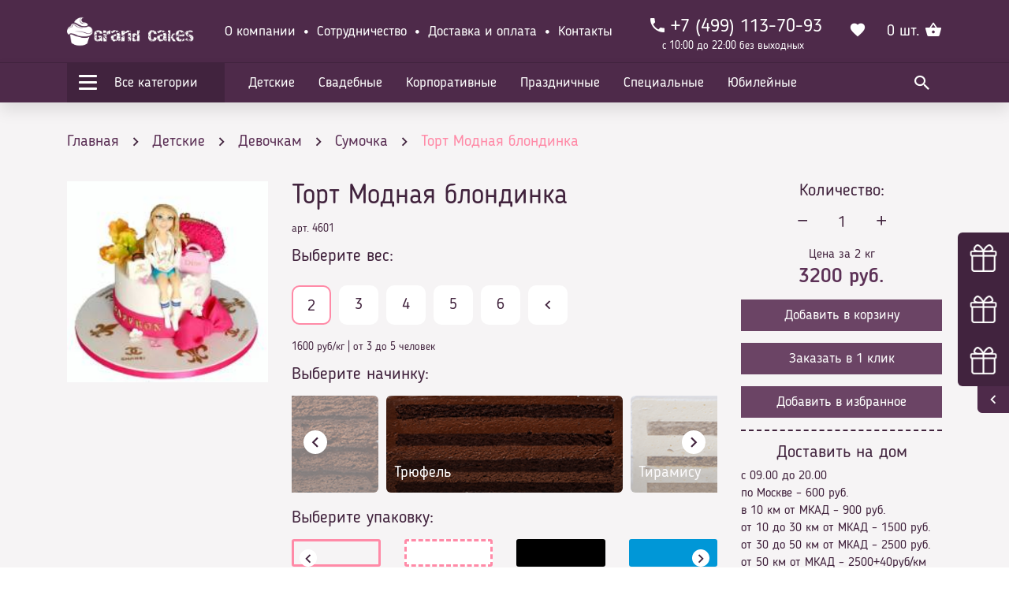

--- FILE ---
content_type: text/html; charset=UTF-8
request_url: https://grandcakes.ru/tort-blondinka-v-zakone-27676
body_size: 29092
content:
<!doctype html>
<html lang="ru">
<head>
    
<!-- Google tag (gtag.js) -->
<script async src="https://www.googletagmanager.com/gtag/js?id=G-SQN6C5X3TX"></script>
<script>
  window.dataLayer = window.dataLayer || [];
  function gtag(){dataLayer.push(arguments);}
  gtag('js', new Date());

  gtag('config', 'G-SQN6C5X3TX');
</script>

    <meta charset="utf-8">
    <meta http-equiv="X-UA-Compatible" content="IE=edge">
    <meta name="viewport" content="width=device-width, initial-scale=1">
    <link rel="canonical" href="https://grandcakes.ru/tort-blondinka-v-zakone-27676" />
    <meta property="og:title" content="Торт Модная блондинка">
    <meta property="og:type" content="websites">
    <meta property="og:url" content="https://grandcakes.ru/tort-blondinka-v-zakone-27676">
    <!-- <meta property="og:phone_number" content=""> -->
    <meta property="og:description" content="Торты на заказ в Москве с доставкой до вашего дома">
    <meta property="og:email" content="info@grandcakes.ru">
    <meta property="og:site_name" content="Grand Cakes">
    <!-- <meta property="og:street_address" content=""> -->
    <!-- <meta property="og:postal-code" content=""> -->
    <meta property="og:locality" content="Москва">
    <meta property="og:region" content="Московская область">
    <meta property="og:country-name" content="RU_ru">
    <meta property="og:image" content="https://grandcakes.ru/assets/img/logo-white.png">

    <!-- ==== Document Title ==== -->
    <title>Торт Модная блондинка на заказ в Москве | Grand Cakes</title>
    
    <!-- ==== Document Meta ==== -->
    


<meta name="description" content="➪ Торт Модная блондинка по ДОСТУПНЫМ ЦЕНАМ от компании ★★★★★ Grand Cakes. ⚡ Акции. Фотогалерея. Наш ☎ телефон в Москве: +7 (499) 113-70-93">


    <!-- ==== Favicons ==== -->
    <link rel="apple-touch-icon" sizes="180x180" href="/assets/img/apple-touch-icon.png">
    <link rel="icon" type="image/png" sizes="32x32" href="/assets/img/favicon-32x32.png">
    <link rel="icon" type="image/png" sizes="16x16" href="/assets/img/favicon-16x16.png">
    <link rel="mask-icon" href="/assets/img/favicon.svg">
    <link rel="shortcut icon" href="/assets/img/favicon.ico">


    <!-- ==== Bootstrap ==== -->
    <link href="/assets/libs/bootstrap/bootstrap-grid.min.css" rel="stylesheet">

    <!-- ==== Main Stylesheet ==== -->
    <link href="/assets/dist/css/main.css" rel="stylesheet">
    
    <!-- ==== Scrollbar Stylesheet ==== -->
    <link href="/assets/libs/scrollbar/jquery.mCustomScrollbar.min.css" rel="stylesheet">

    <!-- ==== Fancybox Stylesheet ==== -->
    <link href="/assets/libs/fancybox/jquery.fancybox.min.css" rel="stylesheet">

    <!-- ==== Fonts Stylesheet ==== -->
    <link href="/assets/dist/css/fonts.css" rel="stylesheet">
    <meta name="yandex-verification" content="e425413c451d0ec9" />
    <meta name="google-site-verification" content="rdm5pOFDf2Xba2Q0iVE4i2LELjYj8VJJZOPfHT5ujhM" />
<link rel="stylesheet" href="/assets/components/minishop2/css/web/default.css?v=d62e73368c" type="text/css" />
<script type="text/javascript">miniShop2Config = {"cssUrl":"\/assets\/components\/minishop2\/css\/web\/","jsUrl":"\/assets\/components\/minishop2\/js\/web\/","actionUrl":"\/assets\/components\/minishop2\/action.php","ctx":"web","close_all_message":"\u0437\u0430\u043a\u0440\u044b\u0442\u044c \u0432\u0441\u0435","price_format":[2,".",""],"price_format_no_zeros":true,"weight_format":[3,"."," "],"weight_format_no_zeros":true};</script>
<link rel="stylesheet" href="/assets/components/ajaxform/css/default.css" type="text/css" />
</head>
<body>
<!-- Header Section Start -->
<header class="header--section">
    <!-- Header Top Nav Start -->
    <div class="header-topnav">
        <div class="container">
            <!-- Logo Start -->
            <div class="logo">
                <a href="/"><img src="/assets/img/logo-white.png" alt="Grand Cakes"></a>
            </div>
            <!-- Logo End -->

            <!-- Navbar Start -->
            
            <ul class="navbar">
                <li><a href="/about">О компании</a></li>
                <li><a href="/partnership">Сотрудничество</a></li>
                <li><a href="/delivery">Доставка и оплата</a></li>
                <li><a href="/contacts">Контакты</a></li>
            </ul>
            <!-- Navbar End -->

            <!-- Header Phone Start -->
            <div class="phone">
                <a href="tel:+74991137093"><span class="phone-order"><i class="icon icon-phone"></i><span class="phone-number">+7 (499) 113-70-93</span></span></a>
                <span class="work-time">с 10:00 до 22:00 без выходных</span>
            </div>
            <!-- Header Phone End -->

            <!-- Header Favorite Start -->
            <a class="favorite" title="Избранное" href="/favorites"><i class="icon icon-favorite"></i></a>
            <!-- Header Favorite End -->
            
            
            <!-- Basket Start -->
            <div class="mini-basket">
	<span><span class="mini-basket-items-count">0</span> шт.</span>
	<a href="/basket"><i class="icon icon-basket"></i></a>
</div>
            <!-- Basket End -->

        </div>
    </div>
    <!-- Header Top Nav End -->


    <!-- Header Nav Start -->
    <nav class="header-nav">
        <div class="container">
            <!-- Navbar Start -->
            <div class="navbar">
                    <div class="nav-button">
                        <div class="navbar-toggle">
                            <span class="icon-bar"></span>
                            <span class="icon-bar"></span>
                            <span class="icon-bar"></span>
                        </div>
                        <p>Все категории</p>
                    </div>
                    <div class="menu">
                        <ul class="category-links level1"><li class="dropdown-toggle first active"><a href="/detskie-torty" title="Детские торты">Детские</a><i class="icon icon-arrow_right"></i></li><ul class="submenu level2"><div class="title">Детские торты</div><div class="divider"></div><div class="nav-items">
<li class=" dropdown-toggle"><a href="/detskie-torty-dlya-malchikov" title="Детские торты для мальчиков">Мальчикам</a><ul class="submenu level3"><li class="first"><a href="/detskiy-tort-10" title="Детские торты 10+">10+</a></li><li class=""><a href="/detskiy-tort-2" title="Детские торты 2+">2+</a></li><li class=""><a href="/detskiy-tort-6" title="Детские торты 6+">6+</a></li><li class=""><a href="/detskiy-tort-v-morskom-stile" title="Детские торты В морском стиле">В морском стиле</a></li><li class=""><a href="/detskiy-tort-drakon-malchiku" title="Детские торты в виде дракона">Дракон</a></li><li class=""><a href="/detskiy-tort-zamok-malchiku" title="Детские торты Замок">Замок</a></li><li class=""><a href="/detskiy-tort-kinder-syurpriz" title="Детские торты Киндер Сюрприз">Киндер Сюрприз</a></li><li class=""><a href="/detskiy-tort-knigi-malchiku" title="Детские торты Книги">Книги</a></li><li class=""><a href="/detskiy-tort-lego-malchiku" title="Детские торты Лего">Лего</a></li><li class=""><a href="/detskiy-tort-mmdems-malchiku" title="Детские торты Ммдемс">Ммдемс</a></li><li class=""><a href="/detskiy-tort-piraty-malchiku" title="Детские торты Пираты">Пираты</a></li><li class=""><a href="/detskiy-tort-solnyshko-malchiku" title="Детские торты Солнышко">Солнышко</a></li><li class="last"><a href="/detskiy-tort-cifry-malchiku" title="Детские торты Цифры">Цифры</a></li></ul></li>

<li class=" dropdown-toggle"><a href="/detskie-torty-v-vide-transporta" title="Какой вид транспорта выбрать?">Транспорт</a><ul class="submenu level3"><li class="first"><a href="/detskiy-tort-korablik" title="Очаровательный торт в виде кораблика на детский праздник">Кораблик</a></li><li class=""><a href="/detskiy-tort-mashinka" title="Торты в форме машинки">Машинка</a></li><li class=""><a href="/detskiy-tort-parovozik" title="Торты в виде паровозика">Паровозик</a></li><li class=""><a href="/detskiy-tort-raketa" title="В космос? Тогда мы подготовим лучшую ракету!">Ракета</a></li><li class=""><a href="/detskiy-tort-samoletik" title="Детский торт в виде самолетика для маленьких любителей авиации">Самолетик</a></li><li class=""><a href="/detskiy-tort-tanki" title="Торты «Танки»">Танки</a></li><li class="last"><a href="/detskiy-tort-traktory" title="Детский tractor style для тортов">Тракторы</a></li></ul></li>
<li class=""><a href="/figurki-dlya-torta" title="Фигурки">Фигурки</a></li>
<li class=" dropdown-toggle"><a href="/detskiy-tort-v-morskom-stile-detskiy" title="Детские торты в морском стиле">Морской стиль</a><ul class="submenu level3"><li class="first"><a href="/detskiy-tort-piratu" title="Детские торты в стиле пиратов">Пирату</a></li></ul></li>

<li class=" dropdown-toggle"><a href="/detskiy-tort-multiki-filmy" title="Детские торты по мотивам мультиков и фильмов">Мультики Фильмы</a><ul class="submenu level3"><li class="first"><a href="/detskiy-tort-5-nochey-s-freddi" title="Детские торты Пять ночей с Фредди">5 ночей с Фредди</a></li><li class=""><a href="/detskiy-tort-alisa-v-strane-chudes" title="Торт Алиса в стране чудес">Алиса в стране чудес</a></li><li class=""><a href="/detskiy-tort-alladin" title="Торты в стиле Aladdin не обходятся без волшебства Джина">Алладин</a></li><li class=""><a href="/detskiy-tort-amnyam" title="Детские торты Амням">Амням</a></li><li class=""><a href="/detskiy-tort-anime" title="Торты Аниме для детей на заказ - лучшее, что можно себе представить!">Аниме</a></li><li class=""><a href="/detskiy-tort-belosnezhka" title="Торт Белоснежка и семь гномов">Белоснежка</a></li><li class=""><a href="/detskiy-tort-bremenskie-muzykanty" title="Детские торты Бременские музыканты">Бременские музыканты</a></li><li class=""><a href="/detskiy-tort-betmen" title="Детские торты Бэтмен">Бэтмен</a></li><li class=""><a href="/detskiy-tort-v-poiskah-nemo" title="Детские торты В поисках Немо">В поисках Немо</a></li><li class=""><a href="/detskiy-tort-vinks" title="Торт Винкс">Винкс</a></li><li class=""><a href="/detskiy-tort-vinni-puh" title="Торт Винни-Пух">Винни Пух</a></li><li class=""><a href="/detskiy-tort-vremya-priklyucheniy" title="Торт Время приключений">Время приключений</a></li><li class=""><a href="/detskiy-tort-vrumiz" title="Детские торты Врумиз">Врумиз</a></li><li class=""><a href="/detskiy-tort-vspysh" title="Торт Вспыш">Вспыш</a></li><li class=""><a href="/detskiy-tort-garri-potter" title="Торт в стиле Гарри Поттера">Гарри Поттер</a></li><li class=""><a href="/detskiy-tort-geroi-v-maskah" title="Торт ко дню рождения Герои в масках">Герои в масках</a></li><li class=""><a href="/detskiy-tort-golovolomka" title="Торт в стиле Головоломки">Головоломка</a></li><li class=""><a href="/detskiy-tort-dasha-puteshestvennica" title="Торты Даша путешественница">Даша путешественница</a></li><li class=""><a href="/detskiy-tort-dzheyk-i-piraty-netlandii" title="Торты Джейк и пираты Нетландии">Джейк и пираты Нетландии</a></li><li class=""><a href="/detskiy-tort-doktor-plyusheva" title="Торт по мультфильму «Доктор Плюшева»">Доктор Плюшева</a></li><li class=""><a href="/detskiy-tort-dedpul" title="Торт по мультфильму Дедпул">Дэдпул</a></li><li class=""><a href="/detskiy-tort-zvezdnye-voyny" title="Детские торты Звездные войны">Звездные войны</a></li><li class=""><a href="/detskiy-tort-zveropolis" title="Торт Зверополис">Зверополис</a></li><li class=""><a href="/detskiy-tort-zolushka" title="Детские торты с прекрасной Золушкой из мастики">Золушка</a></li><li class=""><a href="/detskiy-tort-istoriya-igrushek" title="Детские торты в виде мультфильма История игрушек">История игрушек</a></li><li class=""><a href="/detskiy-tort-kak-priruchit-drakona" title="Торт Как приручить дракона">Как приручить дракона</a></li><li class=""><a href="/detskiy-tort-kolobok" title="Детские торты Колобок">Колобок</a></li><li class=""><a href="/detskiy-tort-korol-lev" title="Устройте настоящий сказочный пир с тортом Король Лев">Король лев</a></li><li class=""><a href="/detskiy-tort-korporaciya-monstrov" title="Аппетитная Корпорация монстров для ваших отважных гостей">Корпорация монстров</a></li><li class=""><a href="/detskiy-tort-kotenok-gav" title="Детские торты Котенок Гав">Котенок Гав</a></li><li class=""><a href="/detskiy-tort-krasavica-i-chudovishche" title="Торт Красавица и чудовище">Красавица и чудовище</a></li><li class=""><a href="/detskiy-tort-kung-fu-panda" title="Торты Кунг-фу Панда">Кунг фу панда</a></li><li class=""><a href="/detskiy-tort-lalapusi" title="Торты с персонажами «Лалалупси»">Лалапуси</a></li><li class=""><a href="/detskiy-tort-ledi-bag" title="Леди Баг">Леди Баг</a></li><li class=""><a href="/detskiy-tort-lednikoviy-period" title="Ледниковый период">Ледниковый Период</a></li><li class=""><a href="/detskiy-tort-luntik" title="Детские торты Лунтик">Лунтик</a></li><li class=""><a href="/detskiy-tort-madagaskar" title="Торт Мадагаскар">Мадагаскар</a></li><li class=""><a href="/detskiy-tort-may-litl-poni" title="Торт Май Литл Пони (My little Pony)">Май литл пони</a></li><li class=""><a href="/detskiy-tort-mario" title="Торты в стиле знаменитого Марио">Марио</a></li><li class=""><a href="/detskiy-tort-masha-i-medved" title="Детские торты Маша и медведь">Маша и медведь</a></li><li class=""><a href="/detskiy-tort-mikki" title="Детские торты Микки (минни маус)">Микки (минни маус)</a></li><li class=""><a href="/detskiy-tort-minon" title="Детские торты Миньон">Миньон</a></li><li class=""><a href="/detskiy-tort-monster-hay" title="Торты Монстер Хай">Монстер Хай</a></li><li class=""><a href="/detskiy-tort-monstry-na-kanikulah" title="Торт Монстры на каникулах">Монстры на каникулах</a></li><li class=""><a href="/detskiy-tort-mstiteli" title="Детские торты Мстители">Мстители</a></li><li class=""><a href="/detskiy-tort-nu-pogodi" title="Детские торты Ну погоди">Ну погоди</a></li><li class=""><a href="/detskiy-tort-otryad-samoubiyc" title="Торты «Отряд самоубийц»">Отряд самоубийц</a></li><li class=""><a href="/detskiy-tort-parovozik-tomas" title="Торт Паровозик Томас">Паровозик Томас</a></li><li class=""><a href="/detskiy-tort-pingvinenok-pororo" title="Торты в стиле «Порроро»">Пингвиненок Пороро</a></li><li class=""><a href="/detskiy-tort-piraty-karibskogo-morya" title="Торт Пираты Карибского моря">Пираты карибского моря</a></li><li class=""><a href="/detskiy-tort-poezd-dinozavrov" title="Торт поезд динозавров для маленьких почемучек">Поезд динозавров</a></li><li class=""><a href="/detskiy-tort-pokemon" title="Торт Покемон “Пикачу”">Покемон</a></li><li class=""><a href="/detskiy-tort-poli-robokar" title="Детские торты Поли Робокар">Поли Робокар</a></li><li class=""><a href="/detskiy-tort-princessa-sofiya" title="Детские торты Принцесса София">Принцесса София</a></li><li class=""><a href="/detskiy-tort-pchelka-mayya" title="Торт в виде Пчёлки Майя для вашей милой девочки">Пчелка Майя</a></li><li class=""><a href="/detskiy-tort-rapuncel" title="Рапунцель">Рапунцель</a></li><li class=""><a href="/detskiy-tort-rio" title="Торты в стиле «Рио»">Рио</a></li><li class=""><a href="/detskiy-tort-rusalochka" title="Русалочка">Русалочка</a></li><li class=""><a href="/detskiy-tort-svinka-peppa" title="Детские торты Свинка пеппа">Свинка пеппа</a></li><li class=""><a href="/detskiy-tort-simpsony" title="Детский торт Симпсоны">Симпсоны</a></li><li class=""><a href="/detskiy-tort-skubidu" title="Тортики со Скуби-ду для юных любителей приключений!">Скубиду</a></li><li class=""><a href="/detskiy-tort-smeshariki" title="Детские торты Смешарики (Нюша)">Смешарики (Нюша)</a></li><li class=""><a href="/detskiy-tort-smurfiki" title="Торт Смурфики">Смурфики</a></li><li class=""><a href="/detskiy-tort-snezhnaya-koroleva" title="Детские торты Снежная королева">Снежная королева</a></li><li class=""><a href="/detskiy-tort-sonik" title="Торт Соник Бум">Соник</a></li><li class=""><a href="/detskiy-tort-spanch-bob" title="Торт Спанч (Губка Боб)">Спанч Боб</a></li><li class=""><a href="/detskiy-tort-supermen" title="Торт Супермен">Супермен</a></li><li class=""><a href="/detskiy-tort-taynaya-zhizn-domashnih-zhivotnyh" title="Торты в стиле «Тайная жизнь домашних животных»">Тайная жизнь домашних животных</a></li><li class=""><a href="/detskiy-tort-tachki" title="Детские торты Тачки">Тачки</a></li><li class=""><a href="/detskiy-tort-tima-i-toma" title="Детские торты Тима и Тома">Тима и Тома</a></li><li class=""><a href="/detskiy-tort-tini-lav" title="Красивые торты Тини Лав для праздника прелестных малышей">Тини Лав</a></li><li class=""><a href="/detskiy-tort-tom-i-dzherri" title="Торт «Том и Джерри»">Том и Джерри</a></li><li class=""><a href="/detskiy-tort-transformery" title="Торт трансформеры">Трансформеры</a></li><li class=""><a href="/detskiy-tort-trolli" title="Торты Тролли">Тролли</a></li><li class=""><a href="/detskiy-tort-fiksiki" title="Детские торты Фиксики">Фиксики</a></li><li class=""><a href="/detskiy-tort-halk" title="Детские торты Халк">Халк</a></li><li class=""><a href="/detskiy-tort-hello-kitti" title="Неподражаемая Китти из мастики для вашей дорогой принцессы">Хелло Китти</a></li><li class=""><a href="/detskiy-tort-holodnoe-serdce" title="Детские торты Холодное сердце">Холодное сердце</a></li><li class=""><a href="/detskiy-tort-chagginton" title="Торты в стиле паровозиков из Чаггингтона">Чаггинтон</a></li><li class=""><a href="/detskiy-tort-cheburashka" title="Детские торты Чебурашка">Чебурашка</a></li><li class=""><a href="/detskiy-tort-chelovek-pauk" title="Детские торты Человек паук">Человек паук</a></li><li class=""><a href="/detskiy-tort-cherepashki-nindzya" title="Торт Черепашки-ниндзя">Черепашки ниндзя</a></li><li class=""><a href="/detskiy-tort-shopkins" title="Торт Шопкинс - очаровательный и вкусный десерт для уютного праздника!">Шопкинс</a></li><li class=""><a href="/detskiy-tort-shrek" title="Торты со Шреком и Фионой">Шрек</a></li><li class=""><a href="/detskiy-tort-shchenyachiy-patrul" title="Детские торты Щенячий патруль">Щенячий патруль</a></li><li class=""><a href="/detskiy-tort-ever-after-hay" title="Торт Эвер Афтер Хай">Эвер Афтер Хай</a></li><li class=""><a href="/detskiy-tort-emodzhi" title="Торт со смайликами из мультфильма Эмоджи">Эмоджи</a></li><li class="last"><a href="/detskiy-tort-engri-berdz" title="Торты Энгри Бердз">Энгри бердз</a></li></ul></li>

<li class=" dropdown-toggle"><a href="/cvetnye-torty-dlya-detey" title="Цветные торты для детей">Цветной</a><ul class="submenu level3"><li class="first"><a href="/detskie-belo-rozovye-torty" title="Стильный и нарядный бело розовый торт для девочки любого возраста">Бело-розовый</a></li><li class=""><a href="/detskie-biryuzovye-torty" title="Необычный бирюзовый торт для девочки - лучшая идея для подарка!">Бирюза</a></li><li class="last"><a href="/detskie-krasno-belye-torty" title="Оригинальный красно белый торт на годик украсит ваше торжество">Красно-белые</a></li></ul></li>

<li class=" dropdown-toggle"><a href="/neobychnye-detskie-torty" title="Эксклюзивные и необычные детские торты">Эксклюзивные и необычные</a><ul class="submenu level3"><li class="first"><a href="/neobychnye-torty-devochkam" title="Оригинальные детские торты для девочек">Девочкам</a></li><li class=""><a href="/detskie-torty-kniga" title="Детские торты в виде книги">Книга</a></li><li class="last"><a href="/neobychnye-detskie-torty-malchikam" title="Детские необычные торты для мальчиков">Мальчикам</a></li></ul></li>

<li class=" dropdown-toggle"><a href="/detskiy-tort-s-fruktami" title="Детский фруктовый блюз">Ягодные-Фруктовые</a><ul class="submenu level3"><li class="first"><a href="/yagodno-fruktovye-torty-devochkam" title="Детские торты с фруктами и ягодами для девочек">Девочки</a></li><li class="last"><a href="/detskiy-tort-s-fruktami-i-yagodami-dlya-devochki" title="Детские торты с фруктами и ягодами для мальчиков">Мальчики</a></li></ul></li>
<li class=""><a href="/torty-s-dinozavrami" title="Торты с динозаврами">Торты с динозаврами</a></li>
<li class=" dropdown-toggle"><a href="/detskie-torty-bez-mastiki" title="Детские торты на заказ без мастики">Без мастики</a><ul class="submenu level3"><li class="first"><a href="/kremovye-torty-dlya-devochek-bez-mastiki" title="Кремовые торты для девочек">Девочкам</a></li><li class="last"><a href="/detskiy-tort-dlya-malchika-bez-mastiki" title="Детские кремовые торты для мальчиков">Мальчикам</a></li></ul></li>
<li class=""><a href="/voenniy-tort-dlya-malchika" title="Военный торт для мальчика - сладкий вкус побед, знакомый с детства!">Военные</a></li><li class=""><a href="/detskiy-tort-na-godik-poltora" title="Детские торты">На годик-полгодика</a></li>
<li class=" dropdown-toggle"><a href="/detskiy-tort-na-krestiny" title="Торт на Крестины">На крестины</a><ul class="submenu level3"><li class="first"><a href="/detskiy-tort-devochki" title="Торт на крещение девочке">Девочки</a></li><li class="last"><a href="/detskiy-tort-malchiki" title="Торты на крестины мальчика">Мальчики</a></li></ul></li>

<li class=" dropdown-toggle"><a href="/detskiy-tort-na-rozhdenie-rebenka" title="Купить или заказать в кондитерской?">На рождение</a><ul class="submenu level3"><li class="first"><a href="/detskie-torty-dlya-novorozhdennoy-devochki" title="Торты для новорожденной девочки">Для девочки</a></li><li class=""><a href="/detskiy-tort-na-rozhdenie-malchika" title="Торт на рождение мальчика">Для мальчика</a></li><li class=""><a href="/detskiy-tort-malchik-ili-devochka" title="Торт-подсказка «Мальчик или девочка?»">Мальчик или девочка</a></li><li class=""><a href="/detskiy-tort-s-kapustoy" title="Торты в виде капусты с младенцем">С капустой</a></li><li class=""><a href="/detskiy-tort-s-metrikoy" title="С метрикой для девочки или мальчика">С метрикой</a></li><li class=""><a href="/detskiy-tort-s-mladencem" title="Торты с младенцем и аистом">С младенцем</a></li><li class=""><a href="/detskiy-tort-s-pinetkami" title="С пинетками">С пинетками</a></li><li class="last"><a href="/detskiy-tort-skoro-stanesh-papoy" title="Скоро станешь папой">Скоро станешь папой</a></li></ul></li>

<li class=" dropdown-toggle"><a href="/detskiy-tort-dlya-dvoynyashek" title="Детские торты для двойняшек близнецов">Для двойняшек</a><ul class="submenu level3"><li class="first"><a href="/detskiy-tort-dlya-dvoynyashek-devochek" title="Детские торты для двойняшек девочек">Девочки</a></li><li class=""><a href="/detskiy-tort-dlya-dvoynyashek-devochki-i-malchika" title="Детские торты для двойняшек мальчика и девочки">Мальчику и девочке</a></li><li class="last"><a href="/detskie-torty-dlya-dvoynyashek-na-1-god" title="Детские торты для двойняшек на 1 год">На годик</a></li></ul></li>
<li class=""><a href="/nedorogie-torty-na-den-rozhdeniya-rebenka" title="Недорогие торты на день рождения ребенка">Недорогие</a></li><li class=""><a href="/dvoynye-torty-detskie" title="Детские двойные торты для двух именниников">Для двух именинников</a></li>
<li class=" dropdown-toggle"><a href="/detskie-torty-po-vozrastu" title="Торты по возрасту">По возрасту</a><ul class="submenu level3"><li class="first"><a href="/detskiy-tort-8-let" title="Торты на 8 лет">8 лет</a></li><li class=""><a href="/detskiy-tort-9-let" title="Детские торты на 9 лет с фото">9 лет</a></li><li class=""><a href="/detskiy-tort-mesyac-i-40-dney" title="Торт на месяц или 40 дней">Месяц и 40 дней</a></li><li class=""><a href="/detskiy-tort-polgoda" title="Детские торты на 6 месяцев">Полгода</a></li><li class=""><a href="/detskie-torty-na-1-god" title="Детские торты на 1 год">1 год</a></li><li class=""><a href="/detskie-torty-na-10-let" title="Торты «10 лет»">10 лет</a></li><li class=""><a href="/detskiy-tort-na-11-let" title="Торт на 11 лет">11 лет</a></li><li class=""><a href="/detskiy-tort-na-12-let" title="Торты на 12 лет">12 лет</a></li><li class=""><a href="/detskiy-tort-na-13-let" title="Торт на 13 летие.">13 лет</a></li><li class=""><a href="/detskiy-tort-na-2-goda" title="Детские торты на 2 года">2 года</a></li><li class=""><a href="/detskiy-tort-na-3-goda" title="Детские торты на 3 года">3 года</a></li><li class=""><a href="/detskiy-tort-4-goda" title="Торт на 4 года">4 года</a></li><li class=""><a href="/detskiy-tort-5-let" title="Торты на 5 лет">5 лет</a></li><li class=""><a href="/detskiy-tort-6-let" title="Торты на 6 лет">6 лет</a></li><li class="last"><a href="/detskiy-tort-7-let" title="Торты на 7 лет">7 лет</a></li></ul></li>

<li class=" dropdown-toggle"><a href="/detskie-torty-dlya-malyshey" title="Детские торты для малышей">Для малышей</a><ul class="submenu level3"><li class="first"><a href="/detskie-torty-v-forme-zamka" title="Детские торты в форме замка">Замок</a></li><li class=""><a href="/detskiy-tort-korona" title="Торт Корона">Корона</a></li><li class=""><a href="/detskiy-tort-podushka-s-koronoy" title="Детские торты в виде подушки с короной">Подушка</a></li><li class=""><a href="/detskiy-tort-lesnaya-polyana" title="Детские торты в виде лесной поляны">Поляна</a></li><li class=""><a href="/detskiy-tort-raduga" title="Детские торты в виде радуги">Радуга</a></li><li class="last"><a href="/detskiy-tort-solnyshko" title="Детские торты в виде солнышка">Солнышко</a></li></ul></li>

<li class=" dropdown-toggle"><a href="/detskiy-tort-s-zhivotnymi" title="Торты со зверятами для лучших из ребят">Животные</a><ul class="submenu level3"><li class="first"><a href="/detskie-torty-s-babochkami" title="Торты с бабочками">Бабочки</a></li><li class=""><a href="/detskie-torty-s-bozhey-korovkoy" title="Торты с божьей коровкой">Божья коровка</a></li><li class=""><a href="/detskie-torty-s-volkom" title="Сегодня в тренде торты с волком">Волк</a></li><li class=""><a href="/detskiy-tort-dinozavr" title="Торт с милым динозавриком – и совсем не страшно">Динозавр</a></li><li class=""><a href="/detskiy-tort-s-ezhikom" title="Торты с ежиком">Ёжик</a></li><li class=""><a href="/detskiy-tort-s-zaychikom" title="Торты с зайчиком">Заяц</a></li><li class=""><a href="/detskiy-tort-zebra" title="Торт «Зебра»">Зебра</a></li><li class=""><a href="/detskiy-tort-zolotaya-rybka" title="Торт «Золотая рыбка»">Золотая рыбка</a></li><li class=""><a href="/detskiy-tort-s-koshkoy" title="Торты с кошкой и котятами">Кошка</a></li><li class=""><a href="/detskiy-tort-lev" title="Даже царь зверей – лев поздравляет именинника">Лев</a></li><li class=""><a href="/detskiy-tort-lisa" title="Лисичка-сестричка на торте – красиво и вкусно!">Лиса</a></li><li class=""><a href="/detskiy-tort-medved" title="Торты в виде мишки">Медведь</a></li><li class=""><a href="/detskiy-tort-mops" title="Детские торты в виде мопса">Мопс</a></li><li class=""><a href="/detskiy-tort-myshka" title="Торт в виде сыра с мышками">Мышка</a></li><li class=""><a href="/detskiy-tort-obezyanka" title="Отличный праздник с шутливой обезьянкой">Обезьянка</a></li><li class=""><a href="/detskiy-tort-ovechka" title="Торты «Овечка»">Овечка</a></li><li class=""><a href="/detskiy-tort-panda" title="Панда – добрый восточный гость">Панда</a></li><li class=""><a href="/detskiy-tort-pauk" title="Торты «Паук» для Хэллоуина и не только">Паук</a></li><li class=""><a href="/detskiy-tort-pingvin" title="Торты в виде пингвинов">Пингвин</a></li><li class=""><a href="/detskiy-tort-poni" title="Торты с пони">Пони</a></li><li class=""><a href="/detskiy-tort-popugay" title="Тортовый декор «Попугай» ― мир сказочных перевоплощений">Попугай</a></li><li class=""><a href="/detskiy-tort-pchelka" title="Торты с пчелами">Пчелка</a></li><li class=""><a href="/detskiy-tort-slon" title="Торты в виде слонов">Слон</a></li><li class=""><a href="/detskiy-tort-sobachka" title="Торты с собачкой">Собачка</a></li><li class=""><a href="/detskiy-tort-sova" title="Торты с совятами для маленьких умниц и не только">Сова</a></li><li class=""><a href="/detskiy-tort-terer" title="Торты в виде йоркширского терьера">Терьер</a></li><li class=""><a href="/detskiy-tort-tigr" title="Детские торты Тигр">Тигр</a></li><li class=""><a href="/detskiy-tort-haski" title="Торты в стиле собак породы Хаски">Хаски</a></li><li class=""><a href="/detskiy-tort-cyplenok" title="Россыпь сладких цыплят на детском празднике">Цыпленок</a></li><li class=""><a href="/detskiy-tort-cherepaha" title="Торт «Черепаха»">Черепаха</a></li><li class="last"><a href="/detskiy-tort-shpic" title="Торты с собачками породы Шпиц">Шпиц</a></li></ul></li>

<li class=" dropdown-toggle"><a href="/detskiy-tort-lego" title="Детские торты Лего">Лего</a><ul class="submenu level3"><li class="first"><a href="/detskiy-tort-supergeroi" title="Детские торты Супергерои">Супергерои</a></li><li class=""><a href="/detskiy-tort-frends-dlya-devochek" title="Торты Лего Френдс для девочек">Френдс</a></li><li class=""><a href="/detskiy-tort-zvezdnye-voyny-lego" title="Детские торты Звездные войны лего">Звездные войны</a></li><li class=""><a href="/detskiy-tort-maynkraft" title="Детские торты Лего Майнкрафт">Майнкрафт</a></li><li class=""><a href="/detskiy-tort-nekso-nayts" title="Детские торты Лего с рыцарями Нексо Найтс">Нексо-найтс</a></li><li class=""><a href="/detskiy-tort-nindzyago" title="Торт Лего Ниндзяго">Ниндзяго</a></li><li class=""><a href="/detskiy-tort-policeyskiy-uchastok" title="Детские торты Лего Полицейский участок">Полицейский участок</a></li><li class="last"><a href="/detskiy-tort-siti" title="Детские торты Лего Сити">Сити</a></li></ul></li>

<li class=" dropdown-toggle"><a href="/detskie-torty-dlya-devochek" title="Детские торты для девочек">Девочкам</a><ul class="submenu level3"><li class="first"><a href="/detskiy-tort-dlya-devochki-barbi" title="Детские торты для девочек Барби">Барби</a></li><li class=""><a href="/detskiy-tort-dlya-devochki-zamok" title="Детские торты для девочек Замок">Замок</a></li><li class=""><a href="/detskiy-tort-dlya-devochki-kinder" title="Детские торты для девочек Киндер">Киндер</a></li><li class=""><a href="/detskiy-tort-dlya-devochki-kniga" title="Детские торты для девочек Книга">Книги</a></li><li class=""><a href="/detskiy-tort-dlya-devochki-korona" title="Детские торты для девочек Корона">Короны</a></li><li class=""><a href="/detskiy-tort-dlya-devochki-kukla" title="Детские торты для девочек Кукла">Кукла</a></li><li class=""><a href="/detskiy-tort-dlya-devochki-ot-2-do-5" title="Детские торты для девочек от 2 до 5">От 2 до 5</a></li><li class=""><a href="/detskiy-tort-dlya-devochki-plate" title="Детские торты в виде платья для девочки">Платье</a></li><li class=""><a href="/detskiy-tort-dlya-devochki-polyana" title="Детские торты для девочек поляна">Поляна</a></li><li class=""><a href="/detskiy-tort-dlya-devochki-raduga" title="Детские торты для девочек радуга">Радуга</a></li><li class=""><a href="/detskiy-tort-dlya-devochki-s-10-do-13" title="Детские торты для девочек с 10 до 13">С 10 до 13</a></li><li class=""><a href="/detskiy-tort-dlya-devochki-s-6-do-10" title="Детские торты для девочек с 6 до 10">С 6 до 10</a></li><li class=""><a href="/detskiy-tort-dlya-devochki-s-balerinoy" title="Детские торты в виде балерины">С балериной</a></li><li class=""><a href="/detskiy-tort-dlya-devochki-s-kosmetikoy" title="Детские торты с косметикой для девочки">С косметикой</a></li><li class=""><a href="/detskiy-tort-dlya-devochki-s-cvetami" title="Детские торты с цветами для девочек">С цветами</a></li><li class=""><a href="/detskiy-tort-dlya-devochki-solnyshko" title="Детские торты для девочек солнышко">Солнышко</a></li><li class="active"><a href="/detskiy-tort-dlya-devochki-sumochka" title="Детские торты в виде сумочки для девочки">Сумочка</a></li><li class=""><a href="/detskiy-tort-dlya-devochki-tancovshchicy" title="Детские торты для девочки танцовщицы">Танцовщице</a></li><li class="last"><a href="/detskiy-tort-dlya-devochki-cifry" title="Детские торты для девочки Цифры">Цифры</a></li></ul></li>

<li class=" dropdown-toggle"><a href="/tort-na-zakaz-v-detskiy-sad" title="Где устроить праздник для ребенка? Конечно же в Детском саду">В Детский сад</a><ul class="submenu level3"><li class="first"><a href="/torty-na-vypusknoy-v-detskiy-sad" title="Торты на выпускной в детский сад">Выпускной</a></li></ul></li>
</div></ul>

<li class="dropdown-toggle "><a href="/svadebnye-torty" title="Торты свадебные на заказ">Свадебные</a><i class="icon icon-arrow_right"></i></li><ul class="submenu level2"><div class="title">Торты свадебные на заказ</div><div class="divider"></div><div class="nav-items"><li class=""><a href="/svadebnye-torty-s-otkrytymi-korzhami" title="Каталог голых тортов на свадьбу с открытыми коржами">Голые (без мастики)</a></li>
<li class=" dropdown-toggle"><a href="/klassicheskie-svadebnye-torty" title="Широкий выбор классических тортов на свадьбу">Классические</a><ul class="submenu level3"><li class="first"><a href="/svadebnye-torty-s-babochkami" title="Свадебные торты с бабочками. Легкость и воздушность свадьбы">С бабочками</a></li><li class=""><a href="/svadebnye-torty-s-inicialami" title="Эксклюзивные свадебные торты с инициалами жениха и невесты">С именами</a></li><li class=""><a href="/svadebnye-torty-s-kruzhevom" title="Кружевные свадебные торты на главное торжество от компании grandcakes">С кружевом</a></li><li class=""><a href="/svadebnye-torty-s-lebedyami" title="Многоярусные свадебные торты с лебедями. Фотогалерея наших работ">С лебедями</a></li><li class=""><a href="/svadebnye-torty-v-vide-serdec" title="Фотогалерея свадебных тортов в виде сердец от компании grandcakes">Сердце</a></li><li class=""><a href="/svadebnye-torty-s-fruktami" title="Фруктовые торты на свадьбу от компании grandcakes. Фотогалерея">Фруктовые</a></li><li class="last"><a href="/svadebnye-shokoladnye-torty" title="Шоколадные свадебные торты для настоящих ценителей сладостей">Шоколадные</a></li></ul></li>
<li class=""><a href="/svadebnye-torty-nebolshih-razmerov" title="Праздничные свадебные торты небольших размеров. Фотографии и описание">Маленькие</a></li>
<li class=" dropdown-toggle"><a href="/torty-na-godovshchinu-svadby" title="Фотографии роскошных тортов на годовщину вашей свадьбы">На годовщину</a><ul class="submenu level3"><li class="first"><a href="/torty-na-agatovuyu-svadbu" title="Агатовая свадьба в кондитерском исполнении">Агатовая 14 лет</a></li><li class=""><a href="/torty-na-biryuzovuyu-svadbu" title="Бирюзовая свадьба или как приготовить счастье">Бирюзовая 18 лет</a></li><li class=""><a href="/torty-na-brilliantovuyu-svadbu" title="Бриллиантовая свадьба и драгоценные торты">Бриллиантовая 60 лет</a></li><li class=""><a href="/torty-na-bronzovuyu-svadbu" title="Бронзовая свадьба в компании с лучшими тортами">Бронзовая 22 года</a></li><li class=""><a href="/torty-na-bumazhnuyu-svadbu" title="Бумажная свадьба в кондитерском исполнении">Бумажная 2 года</a></li><li class=""><a href="/torty-na-derevyannuyu-svadbu" title="Торт на 5 лет свадьбы: вкус, подача и дизайн">Деревянная 5 лет</a></li><li class=""><a href="/torty-na-zhemchuzhnuyu-svadbu" title="Для Вас торт «Жемчужина» с любовью">Жемчужная 30 лет</a></li><li class=""><a href="/torty-na-zolotuyu-svadbu" title="Золотая свадьба: традиции празднования">Золотая 50 лет</a></li><li class=""><a href="/torty-na-izumrudnuyu-svadbu" title="Изумрудная свадьба для гурманов">Изумрудная 55 лет</a></li><li class=""><a href="/torty-na-kozhanuyu-svadbu" title="Кожаная свадьба: кондитерские предложения для праздника">Кожаная 3 года</a></li><li class=""><a href="/torty-na-korallovuyu-svadbu" title="Торт в виде цифры 35 на коралловую свадьбу - никто не уйдет голодным!">Коралловая 35 лет</a></li><li class=""><a href="/torty-na-zhemchuzhnuyu-svadbu-30-let" title="Торты на жемчужную свадьбу 30 лет">Торты на жемчужную свадьбу 30 лет</a></li><li class=""><a href="/torty-na-kruzhevnuyu-svadbu" title="Кружевная свадьба — яркий вкус во всей своей красе">Кружевная 13 лет</a></li><li class=""><a href="/torty-na-svadbu-krasnogo-dereva-27-let" title="Торты на свадьбу красного дерева 27 лет">Торты на свадьбу красного дерева 27 лет</a></li><li class=""><a href="/torty-na-lnyanuyu-svadbu" title="Кондитерские идеи на тему «Льняная свадьба»">Льняная 4 года</a></li><li class=""><a href="/torty-predlozhenie-ruki-i-serdca" title="Торты предложение руки и сердца">Торты предложение руки и сердца</a></li><li class=""><a href="/torty-na-makovuyu-svadbu" title="Маковые страсти на 8 годовщину свадьбы">Маковая 8 лет</a></li><li class=""><a href="/torty-na-mednuyu-svadbu" title="Медная свадьба: кондитерские традиции">Медная 7 лет</a></li><li class=""><a href="/torty-na-nefritovuyu-svadbu" title="Шикарный торт на нефритовую свадьбу - самое романтическое лакомство!">Нефритовая 26 лет</a></li><li class=""><a href="/torty-na-nikelevuyu-svadbu" title="Никелевая свадьба: вкусные традиции оформления тортов">Никелевая 12 лет</a></li><li class=""><a href="/torty-na-rozovuyu-svadbu" title="Кондитерская классика в тортах на 10 годовщину свадьбы">Розовая 10 лет</a></li><li class=""><a href="/torty-na-rtutnuyu-svadbu" title="Торт Ртутная свадьба бесподобен в нашем исполнении">Ртутная 38 лет</a></li><li class=""><a href="/torty-na-rubinovuyu-svadbu" title="Изысканный торт на юбилей свадьбы 40 лет - праздник удался!">Рубиновая 40 лет</a></li><li class=""><a href="/torty-na-sapfirovuyu-svadbu" title="Шикарный торт на 45 лет свадьбы с фото - настоящая любовь существует!">Сапфировая 45 лет</a></li><li class=""><a href="/torrty-na-serebryanuyu-svadbu" title="Торт родителям на годовщину 25 летие свадьбы по фото - с юбилеем!">Серебряная 25 лет</a></li><li class=""><a href="/torty-na-sitcevuyu-svadbu" title="Первая годовщина свадьбы: советы кондитеров">Ситцевая 1 год</a></li><li class=""><a href="/torty-na-stalnuyu-svadbu" title="Торты на 11-летнюю годовщину свадьбы">Стальная 11 лет</a></li><li class=""><a href="/torty-na-topazovuyu-svadbu" title="Торт на топазовую свадьбу ─ драгоценный презент к торжеству">Топазовая 16 лет</a></li><li class=""><a href="/torty-na-farforovuyu-svadbu" title="Торт на юбилей свадьбы 20 лет из крема - закажите на фарфоровую годовщину!">Фарфоровая 20 лет</a></li><li class=""><a href="/torty-na-fayansovuyu-svadbu" title="Символичные сладкие презенты на 9 лет свадьбы">Фаянсовая 9 лет</a></li><li class=""><a href="/torty-na-15-let-svadby" title="Фото-торт на 15 лет свадьбы: отведайте хрустальную мечту!">Хрустальная 15 лет</a></li><li class="last"><a href="/torty-na-chugunnuyu-svadbu" title="Тортовый декор «Чугунная свадьба»: от хрупкости к изяществу">Чугунная 6 лет</a></li></ul></li>
<li class=""><a href="/torty-na-devichnik" title="Изумительные торты на девичник для будущей невесты">На девичник</a></li><li class=""><a href="/torty-na-malchishnik" title="Торты на мальчишник. Большой ассортимент, фотографии">На мальчишник</a></li><li class=""><a href="/nedorogie-torty-na-svadbu" title="Недорогие торты на свадьбу">Недорого</a></li>
<li class=" dropdown-toggle"><a href="/kreativnye-svadebnye-torty" title="Каталог оригинальных и необычных свадебных тортов от компании grandcakes">Оригинальные</a><ul class="submenu level3"><li class="first"><a href="/kvadratnye-svadebnye-torty" title="Свадебные торты квадратной формы">Квадратные</a></li><li class="last"><a href="/svadebniy-tort-s-kolcami" title="Свадебный торт с обручальными кольцами">С кольцами</a></li></ul></li>
<li class=""><a href="/svadebnye-torty-s-zhivymi-cvetami" title="Кулинарные шедевры на свадьбу, украшенные живыми цветами. Фотогалерея">С живыми цветами</a></li>
<li class=" dropdown-toggle"><a href="/torty-na-svadbu-s-cvetami" title="Торт с цветами на заказ">С цветами</a><ul class="submenu level3"><li class="first"><a href="/torty-na-svadbu-s-liliyami" title="Изящные торты на свадьбу с лилиями (фото)">С лилиями</a></li><li class=""><a href="/torty-na-svadbu-s-orhideyami" title="Изумительные торты на свадьбу с орхидеями (фото)">С орхидеями</a></li><li class=""><a href="/svadebnye-torty-s-pionami" title="Прелестные торты на свадьбу с пионами (фото)">С пионами</a></li><li class=""><a href="/svadebnye-torty-s-rozami" title="Очаровательные торты на свадьбу с розочками (фото)">С розами</a></li><li class="last"><a href="/svadebnye-torty-s-romashkami" title="Потрясающие торты на свадьбу с ромашками (фото)">С ромашками</a></li></ul></li>

<li class=" dropdown-toggle"><a href="/svadebnye-torty-s-yagodami" title="Фотогалерея великолепных свадебных тортов, украшенных ягодами">С ягодами</a><ul class="submenu level3"><li class="first"><a href="/svadebnye-torty-vishnya" title="Сладкие тортики на свадьбу с вишней">Вишня</a></li><li class=""><a href="/svadebnye-torty-klubnika" title="Клубничные свадебные торты">Клубника</a></li><li class="last"><a href="/svadebnye-torty-malina" title="Вкусные свадебные торты с малинкой">Малина</a></li></ul></li>

<li class=" dropdown-toggle"><a href="/svadebnye-torty-sezony-goda" title="Свадебные торты Сезоны года">Сезоны года</a><ul class="submenu level3"><li class="first"><a href="/vesennie-svadebnye-torty" title="Весенний свадебный торт ─ сладкое напутствие молодым">Весенние</a></li><li class=""><a href="/zimnie-svadebnye-torty" title="Зимний свадебный торт ─ фантастически красивое лакомство">Зимние</a></li><li class=""><a href="/letnie-svadebnye-torty" title="Выбирайте летние свадебные торты - настоящий кондитерский шедевр!">Летние</a></li><li class="last"><a href="/osennie-svadebnye-torty" title="Нарядный и стильный осенний свадебный торт - свежее лакомство для вас!">Осенние</a></li></ul></li>

<li class=" dropdown-toggle"><a href="/stilnye-svadebnye-torty" title="Стильные свадебные торты">Стили</a><ul class="submenu level3"><li class="first"><a href="/svadebnye-torty-boho" title="Торты на свадьбу в оформлении Бохо">Бохо</a></li><li class=""><a href="/svadebnye-torty-getsbi" title="Стильный торт Гэтсби - украсит ваш праздник, сделает его запоминающимся!">Гэтсби</a></li><li class=""><a href="/svadebnye-torty-morskie" title="Нарядный свадебный торт морской тематики - вкусный праздник обеспечен!">Морские</a></li><li class=""><a href="/svadebnye-torty-ombre" title="Торты в оформлении Омбре (фото)">Омбре</a></li><li class=""><a href="/svadebnye-torty-provans" title="Свадебные торты в оформлении Прованс (фото)">Прованс</a></li><li class=""><a href="/svadebnye-torty-rustik" title="Свадебные торты в оформлении Рустик (фото)">Рустик</a></li><li class=""><a href="/svadebnye-torty-tiffani" title="Изумительные торты в стиле Тиффани">Тиффани</a></li><li class=""><a href="/svadebnye-torty-chikago" title="Оригинальный и нарядный свадебный торт в стиле Чикаго на праздник">Чикаго</a></li><li class="last"><a href="/svadebnye-torty-shebbi-shik" title="Вкусный и манящий торт в стиле Шебби шик на свадьбу - идеальный вариант!">Шебби Шик</a></li></ul></li>

<li class=" dropdown-toggle"><a href="/cvetnye-svadebnye-torty" title="Свадебный торт в синем цвете">Цветные</a><ul class="submenu level3"><li class="first"><a href="/bezhevye-svadebnye-torty" title="Популярные свадебные торты бежевого цвета от компании grandcakes">Бежевый</a></li><li class=""><a href="/biryuzovye-svadebnye-torty" title="Фотогалерея бирюзовых свадебных тортов от компании grandcakes">Бирюзовый</a></li><li class=""><a href="/bordovye-svadebnye-torty" title="Свежий и вкусный свадебный торт с бордовыми цветами - спешите заказать!">Бордовые</a></li><li class=""><a href="/zelenye-svadebnye-torty" title="Свадебный торт в зеленом цвете">Зеленые</a></li><li class=""><a href="/krasno-belye-svadebnye-torty" title="Широкий выбор красно-белых тортов на свадьбу. Фотогалерея работ">Красно-белый</a></li><li class=""><a href="/krasnye-svadebnye-torty" title="Фотогалерея красных свадебных тортов на самый изысканный вкус">Красный</a></li><li class=""><a href="/svadebniy-tort-marsala" title="Свадебный торт в цвете марсала - еще аппетитнее, чем на фото!">Марсала</a></li><li class=""><a href="/rozovye-svadebnye-torty" title="Нежный и чувственный розовый свадебный торт от компании grandcakes">Розовый</a></li><li class=""><a href="/sinie-svadebnye-torty" title="Свадебный торт в синем цвете">Синий</a></li><li class=""><a href="/sirenevye-svadebnye-torty" title="Утонченная красота свадебных тортов в сиреневом цвете">Сиреневый</a></li><li class="last"><a href="/fioletovye-svadebnye-torty" title="Фотогалерея свадебных тортов в фиолетовом цвете от компании grandcakes">Фиолетовый</a></li></ul></li>
<li class=""><a href="/stilnye-torty-na-svadbu" title="Стильные торты на свадьбу">Эксклюзивный</a></li></div></ul>

<li class="dropdown-toggle "><a href="/korporativnye-torty" title="Корпоративные торты на заказ">Корпоративные</a><i class="icon icon-arrow_right"></i></li><ul class="submenu level2"><div class="title">Корпоративные торты на заказ</div><div class="divider"></div><div class="nav-items"><li class=""><a href="/torty-dlya-buhgaltera" title="Торты для бухгалтеров из мастики">Бухгалтеру</a></li><li class=""><a href="/torty-s-logotipom-kompanii" title="Торт с логотипом из мастики и крема">Логотип</a></li><li class=""><a href="/tort-direktoru-muzhchine" title="Торт директору мужчине">Начальнику</a></li></div></ul>

<li class="dropdown-toggle "><a href="/prazdnichnye-torty" title="Торты на разнообразные праздники">Праздничные</a><i class="icon icon-arrow_right"></i></li><ul class="submenu level2"><div class="title">Торты на разнообразные праздники</div><div class="divider"></div><div class="nav-items">
<li class=" dropdown-toggle"><a href="/torty-na-1-sentyabrya" title="Аппетитные торты на 1 сентября (фото)">1 сентября</a><ul class="submenu level3"><li class="first"><a href="/torty-bukvar" title="Сладкое прощание с букварем">Букварь</a></li></ul></li>
<li class=""><a href="/torty-na-14-fevralya" title="Романтические торты на 14 февраля">14 февраля</a></li><li class=""><a href="/torty-na-23-fevralya" title="Вкусные торты на 23 февраля">23 февраля</a></li><li class=""><a href="/torty-na-8-marta" title="Красивые торты на 8 марта">8 марта</a></li><li class=""><a href="/torty-na-vypisku-iz-roddoma" title="Вкусные торты на выписку из роддома">Выписка</a></li>
<li class=" dropdown-toggle"><a href="/torty-na-vypusknoy-v-shkole" title="Красивые торты на выпускной в школе">Выпускной</a><ul class="submenu level3"><li class="first"><a href="/torty-11-klass" title="Торты на выпускной в школе для дорогих старшеклассников">11 класс</a></li><li class=""><a href="/torty-4-klass" title="Торты на выпускной начальной школы (фото)">4 класс</a></li><li class=""><a href="/torty-9-klass" title="Оригинальные торт на выпускной 9-го класса">9 класс</a></li><li class="last"><a href="/torty-s-imenami" title="Оригинальное решение — порционный торт с именами выпускников">С именами</a></li></ul></li>
<li class=""><a href="/torty-na-demobilizaciyu" title="Вкусные торты на демобилизацию любимого">Дембель</a></li><li class=""><a href="/torty-na-9-maya" title="Оригинальные торты на 9 Мая">День Победы</a></li><li class=""><a href="/torty-ko-dnyu-rossii" title="Торты ко Дню России для настоящих патриотов">День России</a></li><li class=""><a href="/torty-na-novosele" title="Торты виде квартиры из мастики на новоселье (фото)">Новоселье</a></li>
<li class=" dropdown-toggle"><a href="/torty-na-noviy-god" title="Аппетитные торты на Новый год">Новый год</a><ul class="submenu level3"><li class="first"><a href="/torty-ded-moroz" title="Новогодний торт Дед Мороз - праздник в каждый дом! Декор на любой вкус!">Дед Мороз</a></li><li class=""><a href="/torty-elka" title="Свежий торт Новогодняя елка - что может быть лучше к празднику?">Елка</a></li><li class=""><a href="/torty-oleni" title="Торт Олень - десерт для настоящих ценителей кондитерского мастерства!">Олени</a></li><li class=""><a href="/torty-snegurochka" title="Аппетитный торт Снегурочка - с доставкой прямо к праздничному столу!">Снегурочка</a></li><li class="last"><a href="/torty-snezhinki" title="Новогодние торты со снежинками - отличное решение для яркого торжества!">Снежинки</a></li></ul></li>
<li class=""><a href="/torty-na-pashu" title="Нежные торты на Пасху с мастикой и без">Пасха</a></li><li class=""><a href="/torty-na-posledniy-zvonok" title="Оригинальные торты на последний звонок">Последний звонок</a></li><li class=""><a href="/vkusnye-torty-na-provody-v-armiyu" title="Проводы в армию под вкусный торт">Проводы в армию</a></li>
<li class=" dropdown-toggle"><a href="/strashnye-torty-na-hellouin" title="Наводящие ужас торты на Хэллоуин">Хеллоуин</a><ul class="submenu level3"><li class="first"><a href="/torty-cherep" title="Торт с черепами ─ стильное угощение к празднику">Череп</a></li></ul></li>
</div></ul>

<li class="dropdown-toggle "><a href="/specialnye-svadebnye-torty" title="Аппетитные торты для пользы здоровья">Специальные</a><i class="icon icon-arrow_right"></i></li><ul class="submenu level2"><div class="title">Аппетитные торты для пользы здоровья</div><div class="divider"></div><div class="nav-items"><li class=""><a href="/nabory-kapkeykov" title="Наборы капкейков">Наборы капкейков</a></li><li class=""><a href="/svechi-dlya-tortov" title="Свечи для тортов">Свечи для тортов</a></li><li class=""><a href="/torty-dlya-kormyashchih-mam" title="Вкусные торты для кормящих мам">Для беременных</a></li></div></ul>

<li class="dropdown-toggle "><a href="/torty-na-den-rozhdeniya" title="Праздничный торт на день рождения">День Рождения</a><i class="icon icon-arrow_right"></i></li><ul class="submenu level2"><div class="title">Праздничный торт на день рождения</div><div class="divider"></div><div class="nav-items">
<li class=" dropdown-toggle"><a href="/kupit-cvetnoy-tort" title="Цветные торты в ассортименте">Цветные</a><ul class="submenu level3"><li class="first"><a href="/tort-belo-goluboy" title="Бело-голубой торт">Бело-голубой</a></li><li class=""><a href="/tort-belo-zolotoy" title="Красивые торты белые с золотом">Бело-золотой</a></li><li class=""><a href="/tort-belo-rozovye" title="Аппетитный бело розовый торт - нежное лакомство для веселой вечеринки!">Бело-розовые</a></li><li class=""><a href="/tort-belye" title="Классические торты в белом цвете">Белые</a></li><li class=""><a href="/torty-biryuzovye" title="Бирюзовый торт для тех, кто следует за своей мечтой">Бирюзовые</a></li><li class=""><a href="/torty-bordoviy" title="Изысканный торт в бордовом цвете - украсит значимое торжество!">Бордовый</a></li><li class=""><a href="/torty-golubye" title="Торт в голубых тонах для вашего торжества">Голубые</a></li><li class=""><a href="/torty-zhelto-zeleniy" title="Свежий Желто Зеленый торт - сладкое счастье на вашем столе!">Желто-зеленый</a></li><li class=""><a href="/torty-zhelto-rozoviy" title="Аппетитный желто розовый торт - устоять просто невозможно!">Желто-розовый</a></li><li class=""><a href="/torty-zheltye" title="Торт желтого цвета">Желтые</a></li><li class=""><a href="/torty-zelenye" title="Популярные зеленые торты">Зеленые</a></li><li class=""><a href="/torty-zolotye" title="Торт с золотом">Золотые</a></li><li class=""><a href="/torty-izumrudnye" title="Торты изумрудного цвета">Изумрудные</a></li><li class=""><a href="/torty-korichneviy" title="Аппетитный торт коричневый с фото - шикарный выбор сладостей для вас!">Коричневый</a></li><li class=""><a href="/torty-krasno-belye" title="Торт в красно-белом стиле для праздничного стола">Красно-Белые</a></li><li class=""><a href="/torty-krasnye" title="Торты в красном цвете в ассортименте">Красные</a></li><li class=""><a href="/torty-lavandoviy" title="Торт лавандовый">Лавандовый</a></li><li class=""><a href="/torty-myata" title="Мятный торт для праздничного стола">Мята</a></li><li class=""><a href="/torty-oranzheviy" title="Торт в оранжевом цвете">Оранжевый</a></li><li class=""><a href="/torty-persikoviy" title="Торт в персиковом цвете">Персиковый</a></li><li class=""><a href="/torty-rozovo-biryuzoviy" title="Действительно вкусный торт розово-бирюзовый - пальчики оближете!">Розово-Бирюзовый</a></li><li class=""><a href="/torty-rozovo-goluboy" title="Нежные розово-голубые торты">Розово-голубой</a></li><li class=""><a href="/torty-rozovye" title="Красивый торт в розовых тонах">Розовые</a></li><li class=""><a href="/torty-sine-beliy" title="Контрастные сине-белые торты">Сине-белый</a></li><li class=""><a href="/torty-sinie" title="Торт в синем цвете для вечеринки или праздника">Синие</a></li><li class=""><a href="/torty-sirenevye" title="Торты в сиреневых тонах">Сиреневые</a></li><li class=""><a href="/torty-fioletovye" title="Фиолетовый торт на день рождения">Фиолетовые</a></li><li class=""><a href="/torty-cherno-belye" title="Черно-белый торт - сочетание контрастов">Черно-Белые</a></li><li class="last"><a href="/torty-chernye" title="Черный торт - изысканное оформление">Черные</a></li></ul></li>

<li class=" dropdown-toggle"><a href="/prikolnye-torty-na-den-rozhdeniya" title="Смешные и прикольные торты">Прикольные</a><ul class="submenu level3"><li class="first"><a href="/prikolnye-torty-na-den-rozhdeniya-iz-mastiki" title="Прикольные и смешные торты из мастики">Мастика</a></li></ul></li>

<li class=" dropdown-toggle"><a href="/torty-po-professiyam" title="Торт категории «Профессиям» эффектный десерт для корпоратива">Профессия</a><ul class="submenu level3"><li class="first"><a href="/tort-buhgalter" title="Вкусный торт для бухгалтера">Бухгалтер</a></li><li class=""><a href="/tort-voenniy" title="Вкусные торты на военную тематику">Военный</a></li><li class=""><a href="/tort-vrach" title="Торт для врача - удиви сладким подарком">Врач</a></li><li class=""><a href="/tort-gai" title="Торт для гаишника">ГАИ</a></li><li class=""><a href="/tort-dalnoboyshchik" title="Торт для водителя дальнобойщика">Дальнобойщик</a></li><li class=""><a href="/tort-letchik" title="Торт летчику">Летчик</a></li><li class=""><a href="/tort-moryak" title="Вкусные торты морякам и подводникам">Моряк</a></li><li class=""><a href="/tort-muzykant" title="Торт музыканту">Музыкант</a></li><li class=""><a href="/tort-neftyanik" title="Красивый торт для нефтяника">Нефтяник</a></li><li class=""><a href="/tort-parikmaher" title="Красивые и вкусные торты для парикмахеров">Парикмахер</a></li><li class=""><a href="/tort-povar" title="Изумительные торты для поваров">Повар</a></li><li class=""><a href="/tort-pozharniy" title="Торт для пожарного- сладость для представителя суровой профессии">Пожарный</a></li><li class=""><a href="/tort-policeyskiy" title="Мастичный торт «Полицейская рубашка»">Полицейский</a></li><li class=""><a href="/tort-programmist" title="Оригинальный десерт праздника в виде торта для программиста">Программист</a></li><li class=""><a href="/tort-santehnik" title="Торт на тему сантехника">Сантехник</a></li><li class=""><a href="/tort-stomatolog" title="Каким должен быть торт стоматологу на день рождения?">Стоматолог</a></li><li class=""><a href="/tort-stroitel" title="Торт для строителя">Строитель</a></li><li class=""><a href="/tort-tokar" title="Торт для токаря">Токарь</a></li><li class=""><a href="/tort-uchitel" title="Ищите торт учителю на праздник?">Учитель</a></li><li class=""><a href="/tort-farmacevt" title="Торты для фармацевта — это высшее наслаждение">Фармацевт</a></li><li class="last"><a href="/tort-hudozhnik" title="Торт для художника">Художник</a></li></ul></li>

<li class=" dropdown-toggle"><a href="/tort-muzhchine-i-zhenshchine" title="Торт двойной для мужчины и женщины">Мужчине и женщине</a><ul class="submenu level3"><li class="first"><a href="/tort-mame-i-pape" title="Торт маме и папе на День Рождения">Маме и Папе</a></li><li class=""><a href="/tort-mame-i-synu" title="Торт маме и сыну на День Рождения">Маме и Сыну</a></li><li class="last"><a href="/tort-pape-i-dochke" title="Один торт на двоих для папы и дочки">Папе и Дочке</a></li></ul></li>
<li class=""><a href="/tort-na-den-rozhdeniya-nedorogo" title="Торт на заказ недорого и вкусно">Недорогие</a></li>
<li class=" dropdown-toggle"><a href="/kreativnye-torty-na-zakaz" title="Креативные торты на заказ с невероятным дизайном">Необычные</a><ul class="submenu level3"><li class="first"><a href="/tort-33-korovy" title="Фееричным событием любого торжества станут 33 коровки!">33 коровы</a></li><li class=""><a href="/tort-3d" title="3Д торты с фото на любой вкус">3d</a></li><li class=""><a href="/tort-arbuz" title="Торт Арбуз">Арбуз</a></li><li class=""><a href="/tort-bashnya" title="Невероятное оформление - торт в форме башни">Башня</a></li><li class=""><a href="/neobychnye-torty-bez-mastiki" title="Оригинальные и необычные кремовые торты">Без мастики</a></li><li class=""><a href="/tort-bomba" title="Торт в форме бомбы (гранаты)">Бомба</a></li><li class=""><a href="/tort-butylka" title="Торт в виде бутылки">Бутылка</a></li><li class=""><a href="/velyurovye-torty" title="Велюровые торты">Велюровые</a></li><li class=""><a href="/tort-gamburger" title="Торт в виде гамбургера подарит аппетитный букет вкусов и ароматов">Гамбургер</a></li><li class=""><a href="/tort-gitara" title="Торт Гитара">Гитара</a></li><li class=""><a href="/tort-grib" title="Торт в виде гриба - оригинальная подача">Гриб</a></li><li class=""><a href="/tort-dengi" title="Торт в форме денег - финансовая тематика интересна даже в десертах">Деньги</a></li><li class=""><a href="/tort-derevo" title="Торт в виде дерева">Дерево</a></li><li class=""><a href="/tort-dom" title="Торт в виде домика - вкусно и очень красиво">Дом</a></li><li class=""><a href="/tort-zhar-ptica" title="Торты в виде дивной Жар-птицы — чудесный дар изяществу">Жар птица</a></li><li class=""><a href="/tort-zhemchuzhina" title="Торт в виде жемчужины">Жемчужина</a></li><li class=""><a href="/tort-zvezda" title="Вкусные торты в форме звездочек (фото)">Звезда</a></li><li class=""><a href="/tort-zombi" title="Торты в стиле зомби">Зомби</a></li><li class=""><a href="/tort-kaktus" title="Кактус">Кактус</a></li><li class=""><a href="/tort-karusel" title="Торт карусель">Карусель</a></li><li class=""><a href="/tort-klubnika" title="Торт в форме клубники - красочный десерт">Клубника</a></li><li class=""><a href="/tort-kosmos" title="Кондитерские сладкие шедевры на тему космоса (фото)">Космос</a></li><li class=""><a href="/tort-kostyum" title="Торт в виде мужского костюма">Костюм</a></li><li class=""><a href="/tort-kristal" title="Торт "Кристаллы"">Кристал</a></li><li class=""><a href="/tort-luna" title="Торт в виде луны">Луна</a></li><li class=""><a href="/tort-maska" title="Кондитерское выражение театрального искусства в виде маски">Маска</a></li><li class=""><a href="/tort-mikrofon" title="Торт с микрофоном и нотами — изумительный презент для гурмана-меломана">Микрофон</a></li><li class=""><a href="/tort-more" title="Красивый торт в виде моря в виде моря">Море</a></li><li class=""><a href="/tort-myach" title="Торт Мяч - эффектный и вкусный десерт">Мяч</a></li><li class=""><a href="/tort-ogorod" title="Ваша дача в сладком кондитерском исполнении! (фото)">Огород</a></li><li class=""><a href="/tort-ostrov" title="Торт "Остров"">Остров</a></li><li class=""><a href="/tort-pasport" title="Торт на получение паспорта в 14 лет">Паспорт</a></li><li class=""><a href="/tort-pen" title="Торт в виде пенька - лесное украшение десерта">Пень</a></li><li class=""><a href="/tort-pianino" title="Торты в виде рояля излучают звуки вкусной пленительной музыки (фото)">Пианино</a></li><li class=""><a href="/tort-pivo" title="Торт в виде пивной кружки для поклонников хмельного напитка">Пиво</a></li><li class=""><a href="/tort-picca" title="Торт пицца - праздник вкуса">Пицца</a></li><li class=""><a href="/tort-planeta" title="Торт с планетами солнечной системы">Планета</a></li><li class=""><a href="/tort-po-znaku-zodiaka" title="Торты в виде знака зодиака">По знаку зодиака</a></li><li class=""><a href="/tort-podarok" title="Торт подарочная коробка - попробуй новые глубины вкуса">Подарок</a></li><li class=""><a href="/tort-ponchik" title="Торт в виде пончика">Пончик</a></li><li class=""><a href="/tort-rubashka" title="Торт в форме рубашки">Рубашка</a></li><li class=""><a href="/tort-ryba" title="Торт в форме рыбы">Рыба</a></li><li class=""><a href="/tort-s-ledencami" title="Торт украшенный леденцами на палочке">С леденцами</a></li><li class=""><a href="/neobychnye-torty-iz-mastiki" title="Необычные торты из мастики">С мастикой</a></li><li class=""><a href="/tort-s-fotopechatyu" title="Торты на заказ с фотопечатью">С фото</a></li><li class=""><a href="/tort-s-sharikami" title="Торт с воздушными шариками">С шариками</a></li><li class=""><a href="/tort-smaylik" title="Да! Торт со смайликами — бесспорный фаворит, излучающий праздник!">Смайлик</a></li><li class=""><a href="/tort-staraya-klyushka" title="Для старых клюшек и не очень, на день рождения и не только! (фото)">Старая клюшка</a></li><li class=""><a href="/tort-stiralnaya-mashina" title="Торт в виде стиральной машины">Стиральная машина</a></li><li class=""><a href="/tort-usy" title="Усатые торты станут забавным лакомством для тёплой встречи друзей">Усы</a></li><li class=""><a href="/tort-fotoapparat" title="Аппетитные торты в виде фотоаппарата (фото)">Фотоаппарат</a></li><li class=""><a href="/tort-cerkov" title="Торт «Церковь» ─ яркий и символичный кондитерский образ">Церковь</a></li><li class=""><a href="/tort-cirk" title="Торт в форме цирка">Цирк</a></li><li class=""><a href="/tort-chasy" title="Кондитерская стилизация наручных часов Ролекс">Часы</a></li><li class=""><a href="/tort-chemodan" title="Торт в виде чемодана с деньгами - вкусно и красиво">Чемодан</a></li><li class=""><a href="/tort-shashlyk" title="Торты, которые вкуснее шашлыков (фото)">Шашлык</a></li><li class=""><a href="/tort-shkatulka" title="Торт в виде шкатулки">Шкатулка</a></li><li class="last"><a href="/tort-yabloko" title="Красивый торт с яблоками">Яблоко</a></li></ul></li>
<li class=""><a href="/eksklyuzivnye-torty" title="Эксклюзивные торты для вас">Эксклюзивные</a></li>
<li class=" dropdown-toggle"><a href="/torty-v-vide-tehniki" title="Торты транспортной тематики неподражаемого вкуса">Электронная техника</a><ul class="submenu level3"><li class="first"><a href="/tort-ayfon" title="Торт «Айфон 6» уверяет, что нынешние лакомства — это фантастика наяву">Айфон</a></li><li class="last"><a href="/tort-planshet" title="Торт «Планшет» ярко подчёркивает преимущества original style десертов">Планшет</a></li></ul></li>

<li class=" dropdown-toggle"><a href="/eroticheskie-torty" title="Торты для взрослых">Эротические</a><ul class="submenu level3"><li class="first"><a href="/tort-muzhskoe-telo" title="Торт накаченное мужское тело">Мужское тело</a></li><li class="last"><a href="/tort-muzhchinam" title="Пошлые торты из мастики для мужчин">Мужчинам</a></li></ul></li>
<li class=""><a href="/tort-iz-mastiki-na-den-rozhdeniya" title="Торты из мастики на день рождения">С мастикой</a></li>
<li class=" dropdown-toggle"><a href="/tort-s-yagodami-na-den-rozhdeniya" title="Торт с ягодами - легкий и вкусный десерт">С ягодами</a><ul class="submenu level3"><li class="first"><a href="/tort-bez-mastiki" title="Кремовые торты с ягодами">Без мастики</a></li><li class=""><a href="/tort-malina" title="Торт украшенный малиной - яркое оформление">Малина</a></li><li class=""><a href="/tort-pryamougolniy-ili-kvadratniy" title="Торт прямоугольный с ягодами">Прямоугольный или квадратный</a></li><li class=""><a href="/tort-s-golubikoy" title="Торты с голубикой">С голубикой</a></li><li class=""><a href="/tort-s-ezhevikoy" title="Торты с ежевикой на любой вкус">С ежевикой</a></li><li class=""><a href="/tort-s-klubnikoy" title="Торт с клубникой - всегда ярко и вкусно">С клубникой</a></li><li class=""><a href="/tort-s-makaruni" title="Торты с якогами и макарунами">С макаруни</a></li><li class=""><a href="/tort-s-yagodami-iz-mastiki" title="Торт с мастикой и ягодами">С мастикой</a></li><li class=""><a href="/tort-s-cvetami" title="Торты с цветами и ягодами">С цветами</a></li><li class=""><a href="/tort-s-yarusami" title="Ярусные торты с ягодами">С ярусами</a></li><li class=""><a href="/tort-so-svezhimi-yagodami" title="Торт со свежими ягодами">Со свежими ягодами</a></li><li class="last"><a href="/tort-shokoladniy" title="Шоколадный торт с ягодами">Шоколадный</a></li></ul></li>

<li class=" dropdown-toggle"><a href="/tort-semeynoy-pare" title="Торт семейной паре">Семья</a><ul class="submenu level3"><li class="first"><a href="/tort-razvod" title="Торт на развод">Развод</a></li></ul></li>
<li class=""><a href="/torty-dlya-sobaki" title="Торты для собаки">Торты для собаки</a></li>
<li class=" dropdown-toggle"><a href="/torty-dlya-sportsmenov" title="Спортивный белковый торт для праздничных застолий">Спорт</a><ul class="submenu level3"><li class="first"><a href="/tort-basketbol" title="Баскетбольные торты спортсменами и болельщикам">Баскетбол</a></li><li class=""><a href="/tort-bilyard" title="Торт «Бильярд» поможет загнать все шары в лузы">Бильярд</a></li><li class=""><a href="/tort-bodibilder" title="Торт для культуриста">Бодибилдер</a></li><li class=""><a href="/tort-treneru" title="Торт любимому тренеру">Тренеру</a></li><li class=""><a href="/tort-boks" title="Торт для боксера">Бокс</a></li><li class=""><a href="/tort-borba" title="Торты для борца — впечатляющий дизайн в original style">Борьба</a></li><li class=""><a href="/tort-gimnastika" title="Торт Спортивная гимнастика - аппетитное очарование">Гимнастика</a></li><li class=""><a href="/tort-gonki" title="Торт в виде Формула 1- вкусно и красиво">Гонки</a></li><li class=""><a href="/tort-tennis" title="Торт «Настольный теннис» — вкусная победа tennis sets">Теннис</a></li><li class=""><a href="/tort-futbol" title="Футбольные торты на день рождения">Футбол</a></li><li class="last"><a href="/tort-hokkey" title="Торт для хоккеиста - индивидуальное оформление">Хоккей</a></li></ul></li>

<li class=" dropdown-toggle"><a href="/torty-na-razlichniy-vozrast" title="Вкусные торты на различный возраст">По возрастам</a><ul class="submenu level3"><li class="first"><a href="/tort-14-let" title="Торты на день рождения 14 лет">14 лет</a></li><li class=""><a href="/tort-16-let" title="Торт на День Рождения 16 лет">16 лет</a></li><li class=""><a href="/tort-17-let" title="Торт на день рождения 17 лет">17 лет</a></li><li class=""><a href="/tort-18-let" title="Торт на совершеннолетие 18 лет">18 лет</a></li><li class=""><a href="/tort-19-let" title="Торты на 19 лет">19 лет</a></li><li class=""><a href="/tort-20-let" title="Торт на 20 лет День рождения">20 лет</a></li><li class=""><a href="/tort-21-god" title="Торт на 21 год">21 год</a></li><li class=""><a href="/tort-22-goda" title="Торт на день рождения - 22 года">22 года</a></li><li class=""><a href="/tort-23-goda" title="Торт на день рождения 23 года">23 года</a></li><li class=""><a href="/tort-24-goda" title="Торт на День рождения 24 года">24 года</a></li><li class=""><a href="/tort-26-let" title="Торт на 26 лет">26 лет</a></li><li class=""><a href="/tort-27-let" title="Торты на 27 лет">27 лет</a></li><li class=""><a href="/tort-28-let" title="Торты на 28 лет">28 лет</a></li><li class=""><a href="/tort-29-let" title="Торты на 29 лет">29 лет</a></li><li class=""><a href="/tort-31-god" title="Праздничные торты на 31 год">31 год</a></li><li class=""><a href="/tort-32-goda" title="Торты на 32 года">32 года</a></li><li class=""><a href="/tort-33-goda" title="Торт на 33 года">33 года</a></li><li class=""><a href="/tort-34-goda" title="Торт на 34 года">34 года</a></li><li class="last"><a href="/tort-na-15-let" title="Торты на 17–летие">На 15</a></li></ul></li>

<li class=" dropdown-toggle"><a href="/stilnye-svadebnye-torty-zakazat" title="Притягательные торты в разнообразных стилях">Стили</a><ul class="submenu level3"><li class="first"><a href="/tort-angliyskiy" title="Торт в стиле Англии - атмосфера Лондона в десерте">Английский</a></li><li class=""><a href="/tort-barokko" title="Аппетитный торт Барокко - лучшее украшение для праздничной вечеринки!">Барокко</a></li><li class=""><a href="/tort-v-stile-ombre" title="Торт в стиле Омбре">В стиле омбре</a></li><li class=""><a href="/tort-vintazhniy" title="Винтажные торты на день рождения - необычное лакомство, доступное каждому!">Винтажный</a></li><li class=""><a href="/tort-vostok" title="Сногсшибательные лакомки в восточном стиле">Восток</a></li><li class=""><a href="/tort-gavayskiy" title="Аппетитный торт в гавайском стиле с фото - ваш идеальный выбор!">Гавайский</a></li><li class=""><a href="/tort-gzhel" title="Оригинальный торт в стиле Гжель - торжество пройдет на высоте!">Гжель</a></li><li class=""><a href="/tort-goticheskiy" title="Торты в готическом стиле">Готический</a></li><li class=""><a href="/tort-derevenskiy" title="Красочный и вкусный торт в деревенском стиле с фото - что может быть лучше!">Деревенский</a></li><li class=""><a href="/tort-indiyskiy" title="Торт в индийском стиле">Индийский</a></li><li class=""><a href="/tort-italyanskiy" title="Стильный итальянский торт с фото - устоять просто невозможно!">Итальянский</a></li><li class=""><a href="/tort-kazino" title="Торт Казино - азартный дизайн">Казино</a></li><li class=""><a href="/tort-kitayskiy" title="Торт в китайском стиле для гурманов">Китайский</a></li><li class=""><a href="/tort-lambet" title="Торты, выполненные в стиле Ламбет">Ламбет</a></li><li class=""><a href="/tort-lui-vitton" title="торт Louis Vuitton стильный десерт">Луи Виттон</a></li><li class=""><a href="/tort-malaziyskaya-tehnika" title="Торты в нежной малазийской технике">Малазийская техника</a></li><li class=""><a href="/tort-meksikanskiy" title="Торт "Мексика" - невероятный вкус">Мексиканский</a></li><li class=""><a href="/tort-minimalizm" title="Изящные торты в стиле Минимализм - сладкая нежность в каждом кусочке!">Минимализм</a></li><li class=""><a href="/tort-morskoy" title="Торт в морском стиле">Морской</a></li><li class=""><a href="/tort-piratskiy" title="Торт пиратский">Пиратский</a></li><li class=""><a href="/tort-retro" title="Торты в стиле «Ретро»">Ретро</a></li><li class=""><a href="/tort-russkiy" title="Каталог русских тортов">Русский</a></li><li class=""><a href="/tort-rustik" title="Неповторимый торт Рустик с фото - свежее дополнение к вашему торжеству!">Рустик</a></li><li class=""><a href="/tort-sovetskiy" title="Торт в советском стиле">Советский</a></li><li class=""><a href="/tort-stilyagi" title="Торт «Стиляги» с фото">Стиляги</a></li><li class=""><a href="/tort-stimpank" title="Стимпанк торты">Стимпанк</a></li><li class=""><a href="/tort-strogiy" title="Торты в строгом стиле для ваших мужчин">Строгий</a></li><li class=""><a href="/tort-tiffani" title="Неописуемые тортики в стиле Тиффани">Тиффани</a></li><li class=""><a href="/tort-ukrainskiy" title="Красивый торт в украинском стиле">Украинский</a></li><li class=""><a href="/tort-francuzskiy" title="Торт в стиле Франции - изысканный дизайн">Французский</a></li><li class=""><a href="/tort-shanel" title="Изысканные французские торты">Шанель</a></li><li class="last"><a href="/tort-yaponskiy" title="Японские торты - изысканность востока">Японский</a></li></ul></li>
<li class=""><a href="/bolshie-torty" title="Большие торты на день рождения">Большие</a></li>
<li class=" dropdown-toggle"><a href="/torty-vremena-goda" title="Времена года на день рождения">Времена года</a><ul class="submenu level3"><li class="first"><a href="/vesennie-torty" title="Весенний торт: устоять невозможно, нужно срочно купить!">Весна</a></li><li class=""><a href="/zimnie-torty" title="Торты с зимней тематикой">Зима</a></li><li class=""><a href="/letnie-torty" title="Яркий летний торт с фруктами и ягодами">Лето</a></li><li class="last"><a href="/osennie-torty" title="Красивые торты на осеннюю тему">Осень</a></li></ul></li>

<li class=" dropdown-toggle"><a href="/tort-s-otkrytymi-korzhami-na-den-rozhdeniya" title="Торт с открытыми коржами">Голые (без мастики)</a><ul class="submenu level3"><li class="first"><a href="/tort-s-yagodami-i-fruktami" title="Открытый торт с фруктами или ягодами наверху">Ягодно-фруктовые</a></li></ul></li>

<li class=" dropdown-toggle"><a href="/tort-dlya-zhenshchiny-na-den-rozhdeniya" title="Нежные торт для женщин на заказ">Женщине</a><ul class="submenu level3"><li class="first"><a href="/tort-aksessuary" title="Торт в форме различных аксессуаров">Аксессуары</a></li><li class=""><a href="/tort-babushke" title="Торт для любимой бабушки">Бабушке</a></li><li class=""><a href="/tort-babushke-i-mame" title="Торт любимой мамочке и бабушке">Бабушке и Маме</a></li><li class=""><a href="/tort-zhenshchine-bez-mastiki" title="Торт для женщины без мастики">Без мастики</a></li><li class=""><a href="/tort-devushke" title="Торт для девушки">Девушке</a></li><li class=""><a href="/tort-dochke" title="Торт для дочки">Дочке</a></li><li class=""><a href="/tort-zhene" title="Торт жене на День Рождения">Жене</a></li><li class=""><a href="/tort-krestnoy" title="Торт для кумы или крестной мамы на День рождения">Крестной</a></li><li class=""><a href="/tort-mame" title="Торт маме на заказ">Маме</a></li><li class=""><a href="/tort-mame-i-dochke" title="Торт маме и дочке 2 в 1">Маме и Дочке</a></li><li class=""><a href="/tort-mame-i-zhene" title="Торт любимой жене и маме">Маме и Жене</a></li><li class=""><a href="/neobychnye-torty-zhenshchine" title="Оригинальные и необычные торты для женщины">Необычные</a></li><li class=""><a href="/tort-podruge" title="Торт для подруги">Подруге</a></li><li class=""><a href="/prikolnye-torty-zhenshchine" title="Торты-приколы для женщин">Прикольные</a></li><li class=""><a href="/torty-zhenshchine-s-zhivymi-cvetami" title="Торт с живыми цветами">С живыми цветами</a></li><li class=""><a href="/tort-svekrovi" title="Торт для любимой свекрови">Свекрови</a></li><li class=""><a href="/tort-semya" title="Торты семья">Семья</a></li><li class=""><a href="/tort-sestre" title="Обаятельные торты любимой сестричке на день рождения">Сестре</a></li><li class="last"><a href="/tort-teshche" title="Торт для тещи">Теще</a></li></ul></li>

<li class=" dropdown-toggle"><a href="/konditerskiy-shedevr-v-vide-transporta" title="Любой кондитерский шедевр в виде транспорта на ваш вкус (фото)">Транспорт</a><ul class="submenu level3"><li class="first"><a href="/tort-velosiped" title="Торты с велосипедом делают на заказ только у авторитетных кондитеров">Велосипед</a></li><li class=""><a href="/tort-vertolet" title="Скорей подайте в зал праздничный десерт — торт в виде Ми-8!">Вертолет</a></li><li class=""><a href="/tort-kvadrocikl" title="Торт Квадроцикл ─ эффектное и вкусное воплощение мечты">Квадроцикл</a></li><li class=""><a href="/tort-korabl" title="Любой торт в виде корабля придаёт празднеству романтичный антураж">Корабль</a></li><li class=""><a href="/tort-mashina" title="Вкусные торты в радость автолюбителям (фото)">Машина</a></li><li class=""><a href="/tort-motocikl" title="Торт Мотоцикл">Мотоцикл</a></li><li class=""><a href="/tort-samolet" title="Торт Самолет">Самолет</a></li><li class=""><a href="/tort-traktor" title="Торт в форме трактора никого не оставит равнодушным">Трактор</a></li><li class="last"><a href="/tort-yahta" title="Романтическая встреча невозможна без торта с парусной яхтой">Яхта</a></li></ul></li>

<li class=" dropdown-toggle"><a href="/kupit-modnye-torty" title="Самые популярные и оригинальные торты">Популярные</a><ul class="submenu level3"><li class="first"><a href="/tort-s-makarunami" title="Торт с макарони">С макарунами</a></li><li class=""><a href="/tort-s-nadpisyami" title="Торт с надписями">С надписями</a></li><li class=""><a href="/tort-s-podtekami" title="Торт с подтеками">С подтеками</a></li><li class=""><a href="/tort-s-shokoladom" title="Красивые шоколадные торты">С шоколадом</a></li><li class=""><a href="/tort-serdce" title="Торт в виде сердце станет романтичным подарком">Сердце</a></li><li class=""><a href="/sovremennye-torty" title="Современный торт на День рождения">Современные</a></li><li class=""><a href="/tort-fruktoviy" title="Фруктовый торт">Фруктовый</a></li><li class=""><a href="/tort-cifra-na-den-rozhdeniya" title="Торты в виде цифр на юбилей и День рождения">Цифра</a></li><li class=""><a href="/tort-buket-cvetov" title="Торт в виде букета цветов">Букет (цветы)</a></li><li class=""><a href="/tort-evrotorty" title="Европейские торты">Евроторты</a></li><li class=""><a href="/tort-zerkalnye" title="Поражающие зеркальные кондитерские изделия на заказ">Зеркальные</a></li><li class=""><a href="/tort-kniga" title="Торт на заказ в виде книги">Книга</a></li><li class=""><a href="/tort-korzina" title="Корзина корзина">Корзина</a></li><li class=""><a href="/tort-korona" title="Торт с короной на юбилей">Корона</a></li><li class=""><a href="/tort-postnye" title="Постные торты">Постные</a></li><li class="last"><a href="/tort-raduzhnye" title="Торт Радуга">Радужные</a></li></ul></li>

<li class=" dropdown-toggle"><a href="/torty-v-vide-kompyuternyh-igr" title="Торты в стиле любимой компьютерной игры">Игры</a><ul class="submenu level3"><li class="first"><a href="/tort-gta" title="Торт ГТА 5 ─ яркий и увлекательный мир кондитерских игр">GTA</a></li><li class=""><a href="/tort-warface" title="Торт Варфейс — крем, мастика, глазурь или фото-декор?">WarFace</a></li><li class=""><a href="/tort-assassins" title="Аппетитный торт Assassin's Creed - невероятные приключения гарантированы!">Аssassins</a></li><li class=""><a href="/tort-varkraft" title="Торт World of Warcraft - яркий элемент вашего праздника">Варкрафт</a></li><li class=""><a href="/tort-vedmak" title="Торт в стиле "Ведьмак"">Ведьмак</a></li><li class=""><a href="/tort-dota-2" title="Сладкая Дота на день рождения игроку">Дота 2</a></li><li class=""><a href="/tort-zombi-protiv-rasteniy" title="Торт в стиле Зомби против растений">Зомби против Растений</a></li><li class="last"><a href="/tort-maynkraft" title="Торт в виде Майнкрафт по фото из каталога">Майнкрафт</a></li></ul></li>

<li class=" dropdown-toggle"><a href="/torty-filmy" title="Торт по мотивам фильмов">Фильмы</a><ul class="submenu level3"><li class="first"><a href="/tort-zhelezniy-chelovek" title="Торт Железный человек">Железный человек</a></li><li class=""><a href="/tort-zvezdnye-voyny" title="Торт Звездные войны">Звездные войны</a></li><li class=""><a href="/tort-ohotniki-za-privideniyami" title="Торты в виде Охотников за привидениями">Охотники за привидениями</a></li><li class=""><a href="/tort-sverhestestvennoe" title="Фанатам братьев Винчестеров посвящается">Сверхъестественное</a></li><li class="last"><a href="/tort-simpsony" title="Торт Симпсоны">Симпсоны</a></li></ul></li>
<li class=""><a href="/mini-tort-na-den-rozhdeniya" title="Мини торт на день рождения">Маленькие</a></li>
<li class=" dropdown-toggle"><a href="/muzhskoy-tort-na-den-rozhdeniya" title="Торт для мужчины">Мужчине</a><ul class="submenu level3"><li class="first"><a href="/torrty-muzhu-i-pape" title="Торт на день рождения мужу и папе">Мужу и папе</a></li><li class=""><a href="/neobychnye-torty-muzhchine" title="Оригинальные торты для мужчин">Необычные</a></li><li class=""><a href="/tort-pape" title="Торт папе на день рождения">Папе</a></li><li class=""><a href="/torty-pape-i-synu" title="Торт папе и сыну в один день на День Рождения">Папе и сыну</a></li><li class=""><a href="/tort-parnyu" title="Торт любимому парню на день рождения">Парню</a></li><li class=""><a href="/tort-podteki" title="Торт для мужчины с подтеками">Подтеки</a></li><li class=""><a href="/tort-prikolnye" title="Торт с приколом для мужчины">Прикольные</a></li><li class=""><a href="/tort-svekru" title="Торт для свекра на День Рождения">Свекру</a></li><li class=""><a href="/tort-s-semeynoy-fotografiey" title="Торт с семейной фотографией">Семья</a></li><li class=""><a href="/tort-synu" title="Красивый торт для любимого сына">Сыну</a></li><li class=""><a href="/tort-fotopechat" title="Торты с фотопечатью для мужчин">Фотопечать</a></li><li class=""><a href="/tort-shokoladnye" title="Шоколадный торт для мужчины">Шоколадные</a></li><li class=""><a href="/tort-yagodno-fruktovye" title="Торт с фруктами и ягодами мужчине">Ягодно-фруктовые</a></li><li class=""><a href="/tort-muzhchine-bez-mastiki" title="Торт для мужчины без мастики">Без мастики</a></li><li class=""><a href="/tort-bratu" title="Сладкие торты любимому брату на день рождения">Брату</a></li><li class=""><a href="/brutalniy-tort-muzhchine" title="Торт для настоящего мужчины">Брутальному</a></li><li class=""><a href="/tort-dedushke" title="Торт для дедушки на День рождения">Дедушке</a></li><li class=""><a href="/tort-drugu" title="Торт для друга">Другу</a></li><li class=""><a href="/tort-kollege" title="Торт для коллеги">Коллеге</a></li><li class=""><a href="/tort-krestnomu" title="Торт любимому крестному">Крестному</a></li><li class=""><a href="/tort-muzhchine-s-mastikoy" title="Мужские торты из мастики">Мастика</a></li><li class="last"><a href="/tort-muzhu-na-den-rozhdeniya" title="Торт для мужа">Мужу</a></li></ul></li>

<li class=" dropdown-toggle"><a href="/tort-hobbi" title="Торты Хобби и Увлечения">Хобби</a><ul class="submenu level3"><li class="first"><a href="/tort-ohota" title="Торт "Охота"">Охота</a></li><li class=""><a href="/tort-puteshestvennik" title="Торт для путешественника">Путешественник</a></li><li class=""><a href="/tort-pchelovod" title="Красивый торт для пчеловода">Пчеловод</a></li><li class=""><a href="/tort-rybalka" title="Торт рыбалка">Рыбалка</a></li><li class="last"><a href="/tort-muzyka" title="Музыкальные торты">Музыка</a></li></ul></li>
</div></ul>

<li class="dropdown-toggle last"><a href="/torty-na-yubiley" title="Юбилейный торт — кульминация торжества">Юбилейные</a><i class="icon icon-arrow_right"></i></li><ul class="submenu level2"><div class="title">Юбилейный торт — кульминация торжества</div><div class="divider"></div><div class="nav-items"><li class=""><a href="/tort-na-25-let" title="Торт на 25 лет">25 лет</a></li><li class=""><a href="/tort-na-30-let" title="Торт на 30 лет">30 лет</a></li><li class=""><a href="/tort-na-35-let" title="Торт на 35 лет">35 лет</a></li><li class=""><a href="/tort-na-45-let" title="Торт на 45 лет">45 лет</a></li><li class=""><a href="/deshevye-torty-na-yubiley" title="Дешевые торты на юбилей">Дешевые</a></li>
<li class=" dropdown-toggle"><a href="/torty-na-yubiley-zhenshchinam" title="Торт для женщины — признание её идеальности">Женщинам</a><ul class="submenu level3"><li class="first"><a href="/tort-devushke-na-25-let" title="Торт на 25 лет девушке">25 лет</a></li><li class=""><a href="/tort-zhenshchine-30-let" title="Торт на 30 лет женщине">30 лет</a></li><li class=""><a href="/tort-zhenshchine-35-let" title="Торт на 35 лет девушке">35 лет</a></li><li class=""><a href="/tort-zhenshchine-40-let" title="Шикарные торты для женщин на юбилей 40 лет">40 лет</a></li><li class=""><a href="/tort-zhenshchine-45-let" title="Торт на 45 лет женщине">45 лет</a></li><li class=""><a href="/tort-zhenshchine-50-let" title="Торты на юбилей женщине 50 лет">50 лет</a></li><li class=""><a href="/tort-zhenshchine-55-let" title="Торт на юбилей женщине 55 лет">55 лет</a></li><li class=""><a href="/tort-zhenshchine-60-let" title="Замечательные торты для замечательных женщин">60 лет</a></li><li class=""><a href="/tort-zhenshchine-65-let" title="Оригинальные торты на юбилей женщине 65 лет">65 лет</a></li><li class="last"><a href="/tort-zhenshchine-70-let" title="Как и где поздравить юбиляра?">70 лет</a></li></ul></li>

<li class=" dropdown-toggle"><a href="/torty-na-yubiley-muzhchinam" title="Мужской торт на юбилей">Мужчинам</a><ul class="submenu level3"><li class="first"><a href="/tort-muzhchinam-25-let" title="Торт на 25 лет мужчине">На 25 лет</a></li><li class=""><a href="/tort-muzhchinam-30-let" title="Торт на 30 лет мужчине">На 30 лет</a></li><li class=""><a href="/tort-muzhchinam-35-let" title="Торты на День Рождения мужчине на 35 лет">На 35 лет</a></li><li class=""><a href="/tort-muzhchinam-40-let" title="Торты на юбилей мужчине 40 лет">На 40 лет</a></li><li class=""><a href="/tort-muzhchinam-na-45-let" title="Торт на 45 лет мужчине">На 45 лет</a></li><li class=""><a href="/tort-muzhchinam-50-let" title="Как положено отмечать 50-летие со дня рождения?">На 50 лет</a></li><li class=""><a href="/tort-muzhchinam-55-let" title="Торты на юбилей мужчине 55 лет">На 55 лет</a></li><li class=""><a href="/tort-muzhchinam-60-let" title="Лучшие торты для мужчин в лучшем возрасте">На 60 лет</a></li><li class=""><a href="/tort-muzhchinam-65-let" title="Торты на юбилей мужчине 65 лет">На 65 лет</a></li><li class="last"><a href="/tort-muzhchinam-70-let" title="Торты на юбилей мужчинам 70 лет">На 70 лет</a></li></ul></li>
</div></ul>

</ul>
                        <ul class="category-links">
                            <li><a href="/about">О компании</a></li>
                            <li><a href="/partnership">Сотрудничество</a></li>
                            <li><a href="/delivery">Доставка и оплата</a></li>
                            <li><a href="/contacts">Контакты</a></li>
                        </ul>
                    </div>
                    <ul class="main-links">
                        <li><a href="/detskie-torty">Детские</a></li>
                        <li><a href="/svadebnye-torty">Свадебные</a></li>
                        <li><a href="/korporativnye-torty">Корпоративные</a></li>
                        <li><a href="/prazdnichnye-torty">Праздничные</a></li>
                        <li><a href="/specialnye-svadebnye-torty">Специальные</a></li>
                        <li><a href="/torty-na-yubiley">Юбилейные</a></li>
                    </ul>
            </div>
            <!-- Navbar End -->
            
            <!-- Search Start -->
            <div class="search">
                <span class="toggle-search-form"><i class="icon icon-search"></i></span>
                <div class="dropdown-search-form">
                    <form class="simplesearch-search-form" action="/rezultat-poiska" method="get">
    <input type="text" name="search" id="search" value="" />
    <input type="hidden" name="id" value="9" />
</form>
                </div>
            </div>
            <!-- Search End -->
        </div>
    </nav>
    <!-- Header Nav End -->

</header>
<!-- Header Section End -->
<!-- Breadcrumbs Section Start -->
<div class="breadcrumbs--section section">
	<div class="container">
	<ul itemscope itemtype="http://schema.org/BreadcrumbList" class="breadcrumb"><li itemprop="itemListElement" itemscope itemtype="http://schema.org/ListItem"><a itemprop="item" href="/"><span itemprop="name">Главная</span><meta itemprop="position" content="1"></a></li>
<li itemprop="itemListElement" itemscope itemtype="http://schema.org/ListItem"><a itemprop="item" href="detskie-torty"><span itemprop="name">Детские</span><meta itemprop="position" content="2"></a></li>
<li itemprop="itemListElement" itemscope itemtype="http://schema.org/ListItem"><a itemprop="item" href="detskie-torty-dlya-devochek"><span itemprop="name">Девочкам</span><meta itemprop="position" content="3"></a></li>
<li itemprop="itemListElement" itemscope itemtype="http://schema.org/ListItem"><a itemprop="item" href="detskiy-tort-dlya-devochki-sumochka"><span itemprop="name">Сумочка</span><meta itemprop="position" content="4"></a></li>
<li itemprop="itemListElement" itemscope itemtype="http://schema.org/ListItem" class="active"><a itemprop="item" href="tort-blondinka-v-zakone-27676"><span itemprop="name">Торт Модная блондинка</span><meta itemprop="position" content="5"></a></li></ul>
	</div>
</div>
<!-- Breadcrumbs Section Start -->

<!--Popular Products Section Start -->
<div class="product--section section">
	<div class="container">
		<div itemscope itemtype="http://schema.org/Product" class="row">
			
			<!-- Product Gallery Start -->
			<div class="product-gallery col-lg-3">
				<img itemprop="image" class="light-zoom" src="/assets/img/products/2/tort-blondinka-v-zakonie.jpg" alt="Торт Модная блондинка" title="Торт Модная блондинка"/>
			</div>
			<!-- Product Gallery End -->

			<!-- Product Details Start -->
			<div class="product-details col-lg-6" data-id="4601" data-price="1600">
				<h1 itemprop="name" class="title">Торт Модная блондинка</h1>
				<div itemprop="description"class="description">
					<p class="article">арт. 4601</p>
					
				</div>
				<div class="product-weight">
						<label>Выберите вес:</label><div class="select-weight select"><div class="weights visible"><div class="weight default active"><span class="num">2</span></div><div class="weight"><span class="num">3</span></div><div class="weight"><span class="num">4</span></div><div class="weight"><span class="num">5</span></div><div class="weight"><span class="num">6</span></div></div><div class="weights"><div class="weight"><span class="num">7</span></div><div class="weight"><span class="num">8</span></div><div class="weight"><span class="num">9</span></div><div class="weight"><span class="num">10</span></div><div class="weight"><span class="num">11</span></div></div><div class="more"><div class="arrow"></div></div></div><div class="weight-description description"><span>1600 руб/кг</span> | <span class="people">от 3 до 5 человек</span></div>
				</div>

				<div class="product-filling">
					<label>Выберите начинку:</label>
					<div class="arrow left" data-arrow="left"><i class="icon icon-arrow_left"></i></div>
					<div class="arrow right" data-arrow="right"><i class="icon icon-arrow_right"></i></div>
					<div class="select-filling select">
						<div class="filling" data-filling="zaher">
							<span class="title">Захер</span>
							<img src="/assets/img/filling/zaher.png" alt="zaher">
						</div>
						<div class="filling" data-filling="trufel">
							<span class="title">Трюфель</span>
							<img src="/assets/img/filling/trufel.png" alt="trufel">
						</div>
						<div class="filling" data-filling="tiramisu">
							<span class="title">Тирамису</span>
							<img src="/assets/img/filling/tiramisu.png" alt="tiramisu">
						</div>
						<div class="filling" data-filling="bird-milk">
							<span class="title">Птичье молоко</span>
							<img src="/assets/img/filling/bird-milk.png" alt="bird-milk">
						</div>
						<div class="filling" data-filling="napoleon">
							<span class="title">Наполеон</span>
							<img src="/assets/img/filling/napoleon.png" alt="napoleon">
						</div>
						<div class="filling" data-filling="medovik">
							<span class="title">Медовик</span>
							<img src="/assets/img/filling/medovik.png" alt="medovik">
						</div>
						<div class="filling" data-filling="tri-shokolada">
							<span class="title">Три шоколада</span>
							<img src="/assets/img/filling/tri-shokolada.png" alt="tri-shokolada">
						</div>
						<div class="filling" data-filling="tiramisu-klubnika">
							<span class="title">Клубничное тирамису</span>
							<img src="/assets/img/filling/tiramisu-klubnika.png" alt="tiramisu-klubnika">
						</div>
						<div class="filling" data-filling="vanilnaya-vishnya">
							<span class="title">Ванильная вишня</span>
							<img src="/assets/img/filling/vanilnaya-vishnya.png" alt="vanilnaya-vishnya">
						</div>
						<div class="filling" data-filling="chernichniy-chizkeyk">
							<span class="title">Черничный чизкейк</span>
							<img src="/assets/img/filling/chernichniy-chizkeyk.png" alt="chernichniy-chizkeyk">
						</div>
						<div class="filling" data-filling="chizkeyk-mango">
							<span class="title">Чизкейк манго</span>
							<img src="/assets/img/filling/chizkeyk-mango.png" alt="chizkeyk-mango">
						</div>
						<div class="filling" data-filling="esterhazi">
							<span class="title">Эстерхази</span>
							<img src="/assets/img/filling/esterhazi.png" alt="esterhazi">
						</div>
					</div>
				</div>

				<div class="product-package">
					<label>Выберите упаковку:</label>
					<div class="arrow left" data-arrow="left"><i class="icon icon-arrow_left"></i></div>
					<div class="arrow right" data-arrow="right"><i class="icon icon-arrow_right"></i></div>
					<div class="select-package row">
						<div class="package col-lg-3 col-sm-4 col-6 active" data-package="empty">
							<div class="image without-package"></div>
							<p class="title">Без упаковки</p>
						</div>
						<div class="package col-lg-3 col-sm-4 col-6" data-package="white">
							<div class="image white-package"></div>
							<p class="title">Белая</p>
						</div>
						<div class="package col-lg-3 col-sm-4 col-6" data-package="black">
							<div class="image black-package"></div>
							<p class="title">Черная</p>
						</div>
						<div class="package col-lg-3 col-sm-4 col-6" data-package="blue">
							<div class="image blue-package"></div>
							<p class="title">Синяя</p>
						</div>
						<div class="package col-lg-3 col-sm-4 col-6" data-package="blue-with-pattern">
							<div class="image blue-with-pattern-package"></div>
							<p class="title">Синяя с узором</p>
						</div>
						<div class="package col-lg-3 col-sm-4 col-6" data-package="silver">
							<div class="image silver-package"></div>
							<p class="title">Серебряная</p>
						</div>
						<div class="package col-lg-3 col-sm-4 col-6" data-package="silver-with-pattern">
							<div class="image silver-with-pattern-package"></div>
							<p class="title">Серебряная с узором</p>
						</div>
						<div class="package col-lg-3 col-sm-4 col-6" data-package="gold">
							<div class="image gold-package"></div>
							<p class="title">Золотая</p>
						</div>
						<div class="package col-lg-3 col-sm-4 col-6" data-package="gold-with-pattern">
							<div class="image gold-with-pattern-package"></div>
							<p class="title">Золотая с узором</p>
						</div>
					</div>
					<div class="description">
						<p class="package-cost"></p>
					</div>
				</div>
			</div>
			<!-- Product Details End -->

			<!-- Sidebar Start -->
			<div class="col-lg-3 sidebar">
				<div class="product-quantity">
					<div class="title">Количество:</div>
					<div class="select-quantity select">
						<span class="quantity" data-count="minus"><i class="icon icon-minus"></i></span>
						<span class="count">1</span>
						<span class="quantity" data-count="plus"><i class="icon icon-plus"></i></span>
					</div>
				</div>
				<div class="product-price">
					<div class="info">
						<p><span>Цена за 2 кг</span></p><span class='cur-price'>3200</span><span class='currency'> руб.</span>
					</div>
					<div class="add-to-cart">Добавить в корзину</div>
					<div class="click-order">Заказать в 1 клик</div>
					<div class="favorite" data-id="4601">Добавить в избранное</div>
				</div>
				<div class="divider"></div>
				<div class="product-delivery">
					<div class="title">Доставить на дом</div>
					<p>с 09.00 до 20.00</p>
					<ul>
						<li>по Москве – 600 руб.</li>
						<li>в 10 км от МКАД – 900 руб.</li>
						<li>от 10 до 30 км от МКАД – 1500 руб.</li>
						<li>от 30 до 50 км от МКАД – 2500 руб.</li>
						<li>от 50 км от МКАД – 2500+40руб/км</li>
						<li>от 8 000 р - БЕСПЛАТНО</li>
					</ul>
				</div>
				<div class="product-pickup">
					<div class="title">Забрать самому</div>            
					<!-- <p>Мск, ул. Пушкина, д. колотушкина</p> -->
					<p>пн-пт с 10 до 22 без выходных</p>
				</div>

				<div class="product-questions">
					<div class="title">Остались вопросы?</div>            
					<p>Звоните!<br>
					<p>пн-пт с 10 до 22 без выходных</p>
					<!-- <p>тел.: <span class="call_phone_1">+7 (800) 555-35-35</span></p> -->

					</div>
				</div>
				<!-- Sidebar End -->
				<!-- Product End -->
			</div>
			<!-- Best Products Section Start -->
<div class="best-products--section">
	<div class="container">
		<!-- Title Section Start -->
    <div class="title--section">
        <h2>Вас может заинтересовать</h2>
    </div>
    <!-- Title Section End -->

		<!-- Products Start -->
		<div class="products">
			<div class="arrow left" data-arrow="left"><i class="icon icon-arrow_left"></i></div>
			<div class="arrow right" data-arrow="right"><i class="icon icon-arrow_right"></i></div>
			<div class="product--items row">
				<div class="col-lg-3 col-sm-6 col-xs-12 col-12">
	<div class="product--item" data-id="8161" data-weight="2">
		<div class="image">
			<span class="favorite" title="Добавить в избранное" data-id="8161"><i class="icon icon-favorite_outline"></i></span>
			<a href="/tort-000834">
						<img src="/assets/img/products/5/torty-000834.png" alt="Торт №834" title="Торт №834"/>
						</a>
		</div>

		<div class="content">
			<a class="title" href="/tort-000834">Торт №834</a>
			<div class="price">
												<span class="cur-price">1600</span><span class="currency"> руб/кг</span>
			</div>
		</div>
		<div class="buttons">
			<div class="product-cart-add button">Заказать</div>
			<div class="product-click-order button">Купить в 1 клик</div>
		</div>
	</div>
</div>
<div class="col-lg-3 col-sm-6 col-xs-12 col-12">
	<div class="product--item" data-id="6238" data-weight="2">
		<div class="image">
			<span class="favorite" title="Добавить в избранное" data-id="6238"><i class="icon icon-favorite_outline"></i></span>
			<a href="/tort-001080">
						<img src="/assets/img/products/5/torty-001080.jpg" alt="Торт розовый на 1 годик" title="Торт розовый на 1 годик"/>
						</a>
		</div>

		<div class="content">
			<a class="title" href="/tort-001080">Торт розовый на 1 годик</a>
			<div class="price">
												<span class="cur-price">1600</span><span class="currency"> руб/кг</span>
			</div>
		</div>
		<div class="buttons">
			<div class="product-cart-add button">Заказать</div>
			<div class="product-click-order button">Купить в 1 клик</div>
		</div>
	</div>
</div>
<div class="col-lg-3 col-sm-6 col-xs-12 col-12">
	<div class="product--item" data-id="6873" data-weight="2">
		<div class="image">
			<span class="favorite" title="Добавить в избранное" data-id="6873"><i class="icon icon-favorite_outline"></i></span>
			<a href="/tort-001713">
						<img src="/assets/img/products/5/torty-001713.jpg" alt="Торт тенесная рокетка для побед" title="Торт тенесная рокетка для побед"/>
						</a>
		</div>

		<div class="content">
			<a class="title" href="/tort-001713">Торт тенесная рокетка для побед</a>
			<div class="price">
												<span class="cur-price">1600</span><span class="currency"> руб/кг</span>
			</div>
		</div>
		<div class="buttons">
			<div class="product-cart-add button">Заказать</div>
			<div class="product-click-order button">Купить в 1 клик</div>
		</div>
	</div>
</div>
<div class="col-lg-3 col-sm-6 col-xs-12 col-12">
	<div class="product--item" data-id="6857" data-weight="2">
		<div class="image">
			<span class="favorite" title="Добавить в избранное" data-id="6857"><i class="icon icon-favorite_outline"></i></span>
			<a href="/tort-001696">
						<img src="/assets/img/products/5/torty-001696.jpg" alt="Торт на 1 годик ромашки и божьи коровки" title="Торт на 1 годик ромашки и божьи коровки"/>
						</a>
		</div>

		<div class="content">
			<a class="title" href="/tort-001696">Торт на 1 годик ромашки и божьи коровки</a>
			<div class="price">
												<span class="cur-price">1600</span><span class="currency"> руб/кг</span>
			</div>
		</div>
		<div class="buttons">
			<div class="product-cart-add button">Заказать</div>
			<div class="product-click-order button">Купить в 1 клик</div>
		</div>
	</div>
</div>
<div class="col-lg-3 col-sm-6 col-xs-12 col-12">
	<div class="product--item" data-id="4359" data-weight="2">
		<div class="image">
			<span class="favorite" title="Добавить в избранное" data-id="4359"><i class="icon icon-favorite_outline"></i></span>
			<a href="/tort-malenkaya-kompaniya-27434">
						<img src="/assets/img/products/2/tort-malienkaia-kompaniia.jpg" alt="Торт Маленькие друзья" title="Торт Маленькие друзья"/>
						</a>
		</div>

		<div class="content">
			<a class="title" href="/tort-malenkaya-kompaniya-27434">Торт Маленькие друзья</a>
			<div class="price">
												<span class="cur-price">1600</span><span class="currency"> руб/кг</span>
			</div>
		</div>
		<div class="buttons">
			<div class="product-cart-add button">Заказать</div>
			<div class="product-click-order button">Купить в 1 клик</div>
		</div>
	</div>
</div>
<div class="col-lg-3 col-sm-6 col-xs-12 col-12">
	<div class="product--item" data-id="7355" data-weight="2">
		<div class="image">
			<span class="favorite" title="Добавить в избранное" data-id="7355"><i class="icon icon-favorite_outline"></i></span>
			<a href="/tort-002195">
						<img src="/assets/img/products/5/torty-002195.jpg" alt="Торт свадебный №2195" title="Торт свадебный №2195"/>
						</a>
		</div>

		<div class="content">
			<a class="title" href="/tort-002195">Торт свадебный №2195</a>
			<div class="price">
												<span class="cur-price">1600</span><span class="currency"> руб/кг</span>
			</div>
		</div>
		<div class="buttons">
			<div class="product-cart-add button">Заказать</div>
			<div class="product-click-order button">Купить в 1 клик</div>
		</div>
	</div>
</div>
<div class="col-lg-3 col-sm-6 col-xs-12 col-12">
	<div class="product--item" data-id="6723" data-weight="2">
		<div class="image">
			<span class="favorite" title="Добавить в избранное" data-id="6723"><i class="icon icon-favorite_outline"></i></span>
			<a href="/tort-001564">
						<img src="/assets/img/products/5/torty-001564.jpg" alt="Торт красные розы в малозийском стиле" title="Торт красные розы в малозийском стиле"/>
						</a>
		</div>

		<div class="content">
			<a class="title" href="/tort-001564">Торт красные розы в малозийском стиле</a>
			<div class="price">
												<span class="cur-price">1600</span><span class="currency"> руб/кг</span>
			</div>
		</div>
		<div class="buttons">
			<div class="product-cart-add button">Заказать</div>
			<div class="product-click-order button">Купить в 1 клик</div>
		</div>
	</div>
</div>
<div class="col-lg-3 col-sm-6 col-xs-12 col-12">
	<div class="product--item" data-id="6128" data-weight="2">
		<div class="image">
			<span class="favorite" title="Добавить в избранное" data-id="6128"><i class="icon icon-favorite_outline"></i></span>
			<a href="/tort-000970">
						<img src="/assets/img/products/5/torty-000970.jpg" alt="Торт Выходи за меня с кольцом" title="Торт Выходи за меня с кольцом"/>
						</a>
		</div>

		<div class="content">
			<a class="title" href="/tort-000970">Торт Выходи за меня с кольцом</a>
			<div class="price">
												<span class="cur-price">1600</span><span class="currency"> руб/кг</span>
			</div>
		</div>
		<div class="buttons">
			<div class="product-cart-add button">Заказать</div>
			<div class="product-click-order button">Купить в 1 клик</div>
		</div>
	</div>
</div>
<div class="col-lg-3 col-sm-6 col-xs-12 col-12">
	<div class="product--item" data-id="4193" data-weight="2">
		<div class="image">
			<span class="favorite" title="Добавить в избранное" data-id="4193"><i class="icon icon-favorite_outline"></i></span>
			<a href="/tort-istoriya-caricy-27268">
						<img src="/assets/img/products/2/tort-istoriia-tsaritsy.jpg" alt="Торт Царская история" title="Торт Царская история"/>
						</a>
		</div>

		<div class="content">
			<a class="title" href="/tort-istoriya-caricy-27268">Торт Царская история</a>
			<div class="price">
												<span class="cur-price">1600</span><span class="currency"> руб/кг</span>
			</div>
		</div>
		<div class="buttons">
			<div class="product-cart-add button">Заказать</div>
			<div class="product-click-order button">Купить в 1 клик</div>
		</div>
	</div>
</div>

			</div>
		</div>
		<!-- Products End -->
	</div>
</div>
<!-- Best Products Section End -->
			
		</div>
	</div>
<!-- Popular Products Section End
<!-- Footer Section Start -->
<footer class="footer--section">
	<div class="container">
		
		<!-- Logo Start -->
		<div class="logo">
			<a href="/"><img src="/assets/img/logo-white.png" alt="Grand Cakes"></a>
        </div>
		<!-- Logo End -->

		<div class="divider"></div>

		<!-- Nav Start -->
		<div class="nav row">
			<div class="nav--item col-lg-3 col-sm-6 col-12">
				<div class="title">Контакты</div>
				<ul>
					<!-- <li><i class="icon icon-phone"></i><span></span></li> -->
					<li><i class="icon icon-mail"></i><span>info@grandcakes.ru</span></li>
					<!-- <li><i class="icon icon-location"></i><span itemprop="address" itemscope itemtype="http://schema.org/PostalAddress"><span itemprop="postalCode">125183</span>, <span itemprop="streetAddress"></span></span></li> -->
					<!-- <li><i class="icon icon-clock"></i><span>с 10:00 до 22:00 без выходных</span></li> -->
				</ul>
			</div>
			<div class="nav--item col-lg-3 col-sm-6 col-12">
				<div class="title">Навигация</div>
				<ul>
					<li><a href="/about">Главная</a></li>
					<!-- <li><a href="/about">Акции</a></li> -->
					<li><a href="/about">О компании</a></li>
					<li><a href="/delivery">Доставка и оплата</a></li>
					<li><a href="/contacts">Контакты</a></li>
					<li><a href="/filling">Начинки</a></li>
					<li><a href="/favorites">Избранное</a></li>
					<li><a href="/partnership">Сотрудничество</a></li>
					<li><a href="/team">Наша команда</a></li>
				</ul>
			</div>

			<div class="nav--item col-lg-3 col-sm-6 col-12">
				<!-- <div class="title">Юридические данные</div>
				<ul class="legal-data">
					<li>ИНН </li>
					<li>ООО «»</li>
					<li>ОГРН </li>
					<li>КПП </li>
					<li>Юр. адрес: </li>
				</ul> -->
				<div class="title">Социальные сети</div>
				<p>Следите за обновлением каталогов на наших страницах в социальных сетях</p>
				<div class="scs">
					<a href="/"><i class="icon icon-v"></i></a>
					<a href="/"><i class="icon icon-y"></i></a>
				</div>
			</div>

			<div class="nav--item col-lg-3 col-sm-6 col-12" data-form="ajax">
				<div class="title">Подписка на новости</div>
				<form action="/" method="post" class="subscription_form ajax_form">
	<label>Узнавайте первыми об акциях, новостях и совета – подпишитесь на email рассылку</label>
	<input class="subscription-email" name="subscription" type="email" placeholder="Введите свой email">
	<input type="submit" class="subscribe form-control" value="Подписаться">

	<input type="hidden" name="af_action" value="1e49887fc7938bc9eb5d2404ddae07d1" />
</form>
			</div>
		</div>
		<!-- Nav End -->
	</div>

	<!-- Copyright Start -->
		<div class="copyright">
		    <p>Оформляя заказ на сайте или иным способом становясь клиентом нашей компании, вы принимаете условия <a href="#">оферты</a>.</p>
			<p>Copyright © 2023 «Grand Cakes»</p>
		</div>
		<!-- Copyright End -->
</footer>
<!-- Footer Section End -->

<script src="https://code.jquery.com/jquery-3.3.1.min.js"></script>
<script src="/assets/libs/scrollbar/jquery.mCustomScrollbar.concat.min.js" async></script>
<script src="/assets/libs/maskedinput/jquery.maskedinput.min.js" async></script>
<script src="/assets/libs/stepcycle/jquery.stepcycle.min.js" async></script>
<script src="/assets/libs/fancybox/jquery.fancybox.min.js" async></script>
<script src="/assets/libs/lightzoom/lightzoom.min.js"></script><script src="/assets/dist/js/product_calc.js" async></script>


<script src="/assets/dist/js/main.js" async></script>


<div class="oneclickorder-form"></div>
<div class="popup-form">
    <form id="callback_form" action="/" method="post" class="ajax_form">
    <i class="icon icon-close"></i>
    <label class="text-center">Заказ звонка</label>
    
    <input type="text" name="name" placeholder="Ваше имя" required>
    <input type="text" name="phone" placeholder="Номер телефона" required>
    <input type="submit" class="form-control" value="Заказать звонок">
    <input type=hidden name="callback" value="1">
    <p>Нажимая кнопку, вы соглашаетесь с условиями <a href="/politika-konfidenczialnosti">Политики конфиденциальности</a>.</p>
   	

	<input type="hidden" name="af_action" value="897cd87a2e32af225ed1f3d243046d1b" />
</form>
</div>
<div class="action-popup">
    <div class="action">
		<i class="icon icon-close"></i>
		<div class="action-info">
			<div class="title">Акция «Новогодняя скидка 20%»</div>
			<img src="/assets/img/actions/8299/popup.jpg" alt="Новогодняя скидка 20%">
			<div class="description">Мы предлагаем Вам заказать новогодние торты по СПЕЦИАЛЬНОЙ ЦЕНЕ со скидкой 20%! Такой кондитерский шедевр будет к месту и на семейном ужине, и в компании друзей, и удивит всех на офисном корпоративе.</div>
			<a href="/actions/novogodnyaya">Подробнее</a>
		</div>
	</div>
	<div class="backdrop"></div>
</div>
<div class="scrollup-button"><i class="icon icon-arrow_down"></i></div>
<div class="sidebar-menu">
	<div class="sidebar-item" id="8303">
	<img src="/assets/img/actions/8303/icon.png" alt="25% до 15 декабря" title="25% до 15 декабря">
	<span>Скидка 25% до 15 декабря</span>
</div>
<div class="sidebar-item" id="8304">
	<img src="/assets/img/actions/8304/icon.png" alt="3 капкейка + 1" title="3 капкейка + 1">
	<span>Три капкейка + 1 в подарок</span>
</div>
<div class="sidebar-item" id="8299">
	<img src="/assets/img/actions/8299/icon.png" alt="Новогодняя скидка 20%" title="Новогодняя скидка 20%">
	<span>Акция «Новогодняя скидка 20%»</span>
</div>
	<div class="hide-button">
		<i></i><span>Свернуть</span>
	</div>
</div>

<!-- Yandex.Metrika counter -->
<script type="text/javascript" >
   (function(m,e,t,r,i,k,a){m[i]=m[i]||function(){(m[i].a=m[i].a||[]).push(arguments)};
   m[i].l=1*new Date();
   for (var j = 0; j < document.scripts.length; j++) {if (document.scripts[j].src === r) { return; }}
   k=e.createElement(t),a=e.getElementsByTagName(t)[0],k.async=1,k.src=r,a.parentNode.insertBefore(k,a)})
   (window, document, "script", "https://mc.yandex.ru/metrika/tag.js", "ym");

   ym(93261437, "init", {
        clickmap:true,
        trackLinks:true,
        accurateTrackBounce:true,
        webvisor:true
   });
</script>
<noscript><div><img src="https://mc.yandex.ru/watch/93261437" style="position:absolute; left:-9999px;" alt="" /></div></noscript>
<!-- /Yandex.Metrika counter -->


<script type="text/javascript" src="/assets/components/minishop2/js/web/default.js?v=d62e73368c"></script>
<script type="text/javascript" src="/assets/components/ajaxform/js/default.js"></script>
<script>AjaxForm.initialize({"assetsUrl":"\/assets\/components\/ajaxform\/","actionUrl":"\/assets\/components\/ajaxform\/action.php","closeMessage":"\u0437\u0430\u043a\u0440\u044b\u0442\u044c \u0432\u0441\u0435","formSelector":"form.ajax_form","pageId":4601});</script>
</body>
</html>


--- FILE ---
content_type: text/css
request_url: https://grandcakes.ru/assets/dist/css/fonts.css
body_size: 347181
content:
/*
@font-face
	font-family 'BloggerSansLight'
	font-display swap
	src url('data:application/font-woff2;charset=utf-8;base64, d09GMgABAAAAAEj0ABEAAAAAuiQAAEiRAAE1wgAAAAAAAAAAAAAAAAAAAAAAAAAAGiIbuSAcghQGYACBRAiBIgmXYhEICoHTBIG1LAE2AiQDhHQLgjwABCAFtS0HiGcMgTEb5Kgn0Nt2ItwOIEvrsmYBuykbdAdfegVKy6pgx17B7SAqbdaNyP7//8ykMoYmkaVFBRTvv+3f2bYjU9VAYN2QnLsTidZ6RaUhTOOAEbUZtqOfiWNS6Gk5LbulrTZYBMXMxMCoVE0XHSt/LRjynipDekGV25j4Np+3bLrJzTIWdGnu7J9r4tJP6snBFiESqbNwPuwLd4mTvcA2zDa8F3njfotA6H1EUJAf5VdO/6lA4OIIaTHLBq388apCPy2zfKs+cfF/frDR8fpXxz4H7wWtVxi38FIdRo888/rP66z33AciA0kyyCiyZyzbMsk8o1lmbwiqlMDwuU29ZcpfJkWZovttaprhaU7/LpAQuHvvLsGDJZcgwUOCeEyIoRbEA16DAoVShRYqSv2vrEZHRSmVzWvTKt286/5WZsqxpt9rzHt2oiB2FJgBk75pv1R+K4fbYbfz/Nfyaee97umZv7ukoIIKWWUVktrokDFJcEgKoxAyB6HxGAOOqrs0NW/YRLIfTcALSDdgZef9c8ACoiuUqO2kc2zn86gENwKW6ahh3t59vlHV+1ekQrAEgP9P9dsuFGVIaq54kC13ZJP0E+TdLBGlTUVNUTLuqiOTt/JKCj2fW3DMA1jvEP5vTpWuX1fDkMC2kqidX6buuZvHeG12LKJDBeYZBie+DSJPk45Dw995jKjCRG5esRyY/v+WOufzlRWqwmauHpdHu29sRsIHQjanTZWuUW2A/32mBfAfABCirdTIsuXFgweA/RAVtRwuy3Rd9tf0D+cxxum/F5GUMBJWLVZtMcu2O8wr00zuJdt0QVqr8PwD00MBFtv3uqzufvC1hEMeMuIo2sNUqaOxjnTyQeRSef3S5Zv6H0X/Ssh8hK8KV/+8gnOVslhAY6FlpBUeqipFnUlRJhSaAIACJAHeyA17/lCSyP93+c1yt0tWYRm5coSjOcnx89//lEtoLSdUx9vthBZKl8jqEJbuc0IbeuhDLRqhEBbhEcYz/zU1rzNSvLYXgFXA5LXvrmDxCHxvDzd/mJH+/JGUmZHkjEYGgdOVZO9GYFDk5M2IOrK9DpCzwCyFoJG1VEC6JSkwHC699dZbr8e+3sivlv0sSyh/RlEYl4IDp/729PbV1Ku+JeS+oK+WFN3M3F5tOO5rQtQIg03JIS2FkBiBcsDXfqP6/hjShhZlERnXomIVTGajVa7Go1/Lx2BwIIcD4oMNBIsuyoOqrhbHk3iMAw0Bz9Yr+rTELiki4Qh2Xff8KvWd3/u5moHJbtt0J/c1DekQzGCMEUY9CCGEa0LI5z3GZgt1nf6eKOGgl//vp/UHRzKb9jLbugVFbICCcGnG/Xq2om24LzOSxcZdQYCs1TI87/gj5Md+jvmF95F5M8Dgm2GvfNzehMB3X+psQSABwGU6Opjeea29BWHCbgqBQaTy2z+H17VuCPkw93/xselRcYtb5bWs1qzMulEP1o6ary87cp1c9zpjfb0PdWkf7UdDsh8c8v3J6By7xpljetwYn46vj9nxz/Q4nk/f46cT05kzS0/Rs25OzqMn9al8vjP/P3+a/5wGT++d/joTvrm43AGO4ZgJ24DN4tF4C/ACr4IHkN1fQidhCCyETfRIupb+AI7C4/[base64]/YPKModu6S1MGrFjYRlXPf6zDmTKkomrRmYaxLtBvf45BBIUJwhkASOPaekDoPI0lMdSWVFdWh54lArHg1PenHO9tqsOR+blil/TW9Fs2FEsazQ/[base64]/weoDlD2dE9P+vEgRd79v33+/efjp9+QXQFFbYGR0ubJ5CVDxXx2Y5rFtoj3agXOE9v+VFY6QcpRUm+DcXAg7ZaW+PdhZ4sX0kou/dpBucDDmUF5kyMKUZySnyZKk8K9TuafCEx6CynBj4mrIv3oxSVzGg2I30y1VK8ECgSSkFZUSmbBCuwy9UNvIK632g5ARdbhjY69+pS9FbcnjfyDweFkGX7wqDDKBlVJhXGC9OlGZzT8WZKOVOQqlAjkx11bouT+14YnzPz8k1vQPFi6pFinY7FXFKoa/BY869NkeSVzWcZeY7iilmuWcZ62FPmqwlxA8wxTK/djLwgwJ3+dmb+o/+HucgKqpTKrSV/BfIXmupbg+agHIPjzAyaVRuk79/uLGb+Xv7LsirX0Dq45tb8Tu7qvXMf38/sj6BCJ0am5haWVvYOrlJSUdPRM7LKki1Hrjz5Svrxm9pUqdegQ6cuPZZYqd8PcIyNk63STmFg1tNoWILbjLsj8dIKdyaL1l3IhpCYCs6O8xMWnWmRTi4oJsjBIUydI3fIkS8uWTPNIHiDoTZ2QVDy4IxVzKVDTTG4UU31xm5DtL5kz/wL1JXdUfBA2+O1Z5XnB9lSSOI+xRfej6YmxBmXPBHhlnyhWvN63bFrlb7VOAUU4tlreOfbJCVck8v1wxuV2Fo5OSpxyJzGB+gAQoXp1t7nKY0HfdNR/xLquEHkuVexnXc33lfBN6HkRb/HPyS/pt9l3+SCokz+pd8w8svD2Tfzr0UTrhvKv9RGDRcU5qslVsX6vw23cF9qv/D+3cbcY/RH85e8oZQ3+k3c4iNviKeD5/K1Wpl7ZfuAzjVWQFLt1I9OCWboNOGqLH/mpP3zTA+msRk32Lwu4AAnKLvXRQ1WIEMOhbKXLVN9qLuqyJGPlRuNS/0rL2waM14RhLD86FacuoBmIQcFyUxpYCiPM8qiV9UCS67ABlvsY2W6VzFpSdg269sbBV/4HI4ZMnIvTx28m/30cF7eMRvG8SEHGpdtrz/io/ylcOwhVff4O/Gfd97WYHNIXnQw3pkcSHdkm3NBQXJ9UiVT5Ttn6HyL6DgckEfVVi3FYrPhEq4o1ic22HLPze2mcudTZVuTvRXFrMXYBVYaxZOu+0vQhV1UuLFHRSnZSQcZn47fmT2cvxC3YSErdUXni0fm4x7f3irvOvvA08aF1jWtc9Dz6U3cvZ/9ycRs6Dp2p+0oTKx2r/ElPC6G1AEHAfBKvlPJPHy4jJ1ytqMn+BL/fc/6sS07I1EFBDQUCpTQIABqV52MOz58lMVIMnIhqShFRihkGnQONJPtzsekjk+OMyqJN6aeSwYS94YoQY8m2qHNJf1Ydj6Rxig5uJe/gcCDxE5lR5wE6Z3ArnSkam1nEjrWqVued3AAtBVp5Z2o/cGedKxkrdE3ni7jtXAdLaKWqRnidPDC69JP68qKkWjYHHex0G0lDkw56GhM8Vo42ElYLRzuJkpHLsdGgdmRu8KQWQM1HvmpQsY/Rzw6TeJPwJnhhhpqgZtSJdvg1cNcY0fv+gXHGrsKAlR55ezQ2IBsP384OVoXuR1235cf0Xy+BuKF1wEO2a3q9EJ6O1m1tv7rne6Sb2oCggtjLkuJq20ihObMWU5wM6bHXhSZ/1PxMPKTdjv54K7VtC5ozcnNI7AfrQRDgdtgyL2Jk/[base64]/kxK1GFkl4s+R0Za7vlziqKiqQ2uIo+9aXigfofImqzORTX74Ltl2B7JweYK++lkp8iZ3uNxNJxsVHlhzC6aXyuUNU0Gt8s1LyjY6ztGWaL0QRJ7NXrAQLigB+amzwXJ2OV3qtqK27GtZA4GjVWhzh0YOz4wOKSqx5im2qlpyg6Op7WpXz1mf6e/QqaHI2ERsavachiRe39rG1s7emXMpGTXj4Y7LVahRp1mbDt16n83gh4exfK8fVCMMBwgyEwqVdlV1qG0ZMrJygDyg0DqBk4qTrjjR6WKVnVldbTFWhcmfuKz9LVwJiqJGaNbVpZ09gLvDU//9NSAwIST46be7iPB9xQ6dEA924U1LOz7RO8RLE+6rBIcgQL9s4I2SKTO9ToaLGUV+IyALyMlbWRO1P3usceNosHw9Z0DjtgGcz7KR0mZa8mSeAI1Xk8deU/UgVxM9/UIm1/gF5ZeIgc5fzOAi5VeWvP2M4e++VVuBuL37ga0J4XyODMygw0pxh+PONPQCyDTyVZHSvZpcAz/Hjcz9bNsR+ylG0k8wsR9jRjXks1MuqS9n+YVfqvmVX/uN3/qd3/uDP/qTP/uLv3rL297xrvdewd7LcpOOkUm1GrXPLF2jppeIB7brstRyK9zxLANYTVQ4AOyzvgz49Ralf4iKhoCRa//GjPgce+iK8rfdkPUbLp5/To4g6Cb1/5BejwX/AbwFAIX2FYKuDEAEQ9oHGIAvcUD7Xq6ObkFCZOYqNl5bNlFH87Qm8RC7UKHUW8i9nr+zkaX/fyHoFtjWbNMrqpR1ABv+vgsIXvt4/Z+B4JsQDEDU+5PhCkRc++wXIbgKEZcvAPzISi6SSXqYfQNaf6EIx0Lo5r3YRi7dznA8qJ/Wn3A6y/TTdjiROJlRuBJzuL+YlmcndWx/W6uPNT/[base64]/gd6QIdOACpm5UEYP/wlXKeEwacl4pcwHm9IwqU0oFvG2D/tydKRBNBRsjcTAVQQXLUYvSwkKlQwnnCrdiYF8nQFnq3P5Y8nwSvgCS8GxyzBlstCa0JRp8EjX6czn2z6QQ2OF63y+zgN5UKVIZPU1LzjHKWZyLfYJm0sPFCCK/ojpn3A2ne8x8lo0flrkKVqgiDc7qYnPPF8l97XvgRLebKY32/9Izk+slScto6FwdddZ2FuHskhBMrgK49iyezZXC+qb4LyRmudiCI5jamGXauqNh7+JjgTpRzbGc2cnvILuFeIlTp9E70cDrmwOKTibKJmmP6hgrXns+k6iQFELMhQxCGFRBcp+F3vrgJDH8dOtXBnylTvuSg6YaKjcCVhodMIWoypOTYK6JA0pOFJpSqMl/TiBhVxmUSy4O5l66PF0nB84xfTbPb9Zh/1hz/+6bmONXFxDB210RWCwh0AXgR4CfQQGCAwR2EfgABohkQgaGJGjzCi5UDTN7J7O4hgmIyrTb5sxGAmjNDCBtFICw1Yf2MeweCLIwa5AHNdq1GeSNumtRXqLQesqpkEpgIvMoLtQb8Uca/jbDs4dko4hKgz7F9bfPvun9qDNvHU7sIAGraB+J4Gr9UFgif7CEEjoQpAe0m5lhcacxzX1WgHvhTjj1fjLvVWtSj+HOjNEcUo8WWdvB9YANoK3CF8VXe8cj2OShlGNaYNT1I/[base64]/6bbGCFlLEy+9ouOtUhMutKxkbFTmCkAaIHBJhDaM5bA1eLiAwszq79pUG8PZN2xr3VNKwUxD/8pVoUHTYefFmmw94c+1T6f4QnXPcG7Pptu7N7qwYXR3nZztp7MdcIr+JUzPYs0cAv1vN01kHmG5e2807E6cvcJe2HqtRwBDM16r8vFhbvz2/1ughVw7dxSEVlh3HfOSaIIwHWXiKgKyTVJNAG4cIuIrpDck8QQgKseETErJM9JYhGAG14iYlVIXpPEJgBXvEXErpC8J+k6dNPkv3g6/muZ1rbu1PQ6W6nXZnDJ3+qRM4UrIaK3KyR6J/g382hWhOdvRPQ1Q6JvgsR8mlXh+xsR/c2Q6J8gDZi6GdGR9r+ujTwdNi1Uf8EFlz7qJ+hxEPwTIhsCwAcfrfTEsI8g9kLQeHR+ZsCEwSMCK+Au8ObiD/SVlDQc40vBFP/p4VdD/[base64]/dg+vm8zmkliNc+yjQw5oSG23tXEuQvZwG5dj8dDdwnYwl6mPSJRFFAtxX4f1IhjiK152XCHp70LvCd1tBSaSaz2UBxE7tqVzsViusFA0XoH3Uvax4mIDgp1+opU4HyZTk6Ok1iiyqKSrWDdhOezowShjfqQT4si1b7aJVgkW54ff6/lPSv0P6nMjsYJSi6A+4risJ9gkDvp3iPSMNDSySakQWBbUTRwuJNsk4SEvrOM1IVmI1hAG+QUKDdyTBmktGAYOvlxWOAzobvNDw2NVxoCDjoED1eLDaBMeZ/kaQ6gK0hd7a1cWT9LZGkipRnU35K0MsfKmCgUYAaCj42EknBgFznfMlGjqKPdEPJkXEpvpUnZqM7YL/[base64]/2wud1EaHRqWPAi2600hIPZrrt7HYbABufmzh7NF6ibU8qkTJEo4gyyPJ++QZZOcbTu9ZfwdVXNijnhXOZ81SOYV1iBdHrYm9GfGM3f5NI880jD1uaTO4HDO3fKoDblR1KGMYM+Qi8bbrIEkSOcDcq+7r+wgzNEGkiwL6wqNwqBoDR+JxEyBNgHmk/SBOziBEmqh5EAlqbVrruTdms+G3IIfNVzh+hQieOXJ8K+JSi38w3No1UlD4aeo/2yhqiH0tTpEZeJLD+PoAh4JguF692hTEoXLoG8Kq7ItRCPlQbv/4C+8Oz2nuqnz/53kjHOa9qVvRJmDgJWUbzznKllGE9sDJ7Q0N3AgqxbbgyZJ8Anpd+VG56uzTTRUQ3WS9GREmh0DzLa2l7laalaegrpu5jQ5SjnePKOYtmr8m6BxXjei5U4rpcqGSskDijpkJ9AUOdJl9adDbAZ/[base64]/rRIlEbJCR9d53z70sb4AKLdxT0tQ2FXJgVFSreyXVsRkrV83gYmmxLxwV84PL1wEWRzS8keIjIZ/h1FFhAurlDyv0SJkXn4hBmtLhpsOoRyROADEM1yOdbyGvgSz9SRUT04xKauUZoZecHpjxXa+PHPsQYsGbFudGUC6Ax0Q0Sn7XU5tEg6zLjcK1fvtAb2ZyBMid3qEMWpfcGdswafOspoDXveHEnwQdYUxNQhagLW5YGhNOIUAsPJVAGv1mCTy/q4eInU+RyYX9FetQyRDjFOL6NmPmxzOrM8khzvcrv+1M8fbhjlOugTR9oYp3EE1J0mMYdIwktMCKfV0FjEc5ScuooAG5ftXEGkiHnTGAT+IIWwDxCvw/iPypfdJSXyPDNIRcjV10co1vMaH4gV4zJK5bjsiJJzKsgmFiZ1pDHoMsPRzWkd47WoO/C/zmOAAojYlg9X/[base64]/sT07hvrfqlh6JojiAYiqplYQ5sqc5NaA98BqGlAum9ADivTuZpck4a5kPKfjGsodtgbtgnYOncIP8+ImrDHZ0FQyJPCtgyE2DsrxAay81dA1/nMbs0JRjIhChauhbOzhYd0s1jeadYnPyM7UXiwPdEszoamzWD4gY6O3yiI/HEwnRfIPre9FeYuMkE48tltybqPP42yJyKN00VFLkBc0cKfp0Gcj1QlZimUv9jZcyp4LWd2ugNa0Em9y6A4hyop0vpBlU3N9sr9mri+YGxWg6s62rz5PBV3yVmK5Bxj+IyZNDaXwweE9mtVJiJGbb5PPLp/Y6CYdKneI6XK49DEMQcBqWUb/ObvladHEezVVKSUsj6n92CoqQ9pWIUv4bmofJWsgOlfH3x8EfeyX1i2XefTlrxiEaDQj2Y+S6sG/cUgp8tTPDWZ/8JOOF/6g8LTMfmW0Rz/JtuIA9g07H+hOA3Q8QGDzBTlK4r5HH7FCDyBRK5AkdvZrVm+bqxcUYRV9bnvB7u/kX/s0spzdYnylXGPoVRnqhPz5YnVVb22UQFde3FJfXtBSKbrS/C26t0Te4giQVg7L/e6j/iTErIUUhBIKZuhXNY0EKICc+SwIINIypFfoJMla7MkMZ98frDZAznApbdEFZcVN9grdOY9g8vbQstDAQh+wbOfFOCdtVMN6ypcRNI8StugAYYZ1VUslFZptCaFApXz8OA/HF27s9fch6AAuBPSNhE0uYdA4AC0EkNMAgJ4dR288UNAhcDJu3Svad3kYN52HxwV4LTcIDi8bPzyUFVxWq5e7YKf6L6PyW0Iz1LW6Yz6i0pIdVGHBAS6ByNdhC/BXP9gr90+tEYW9DcKm3vn8zPbbHX2OpW2tpLXjt4uflWE2siX0JgKM74wEwVqTeh7/mKMJ2f7FC4WlqoztAa08LMVMrcPjzov/4Od5COMUPQn0u4uAgQFNAQYu+PruUtbZtdYc9pH1Y3yqosLWWHm8szKhpkQ+qCL2O1irgEnSJWYlCtNajVXkFpBUYZJsOzLcmp+ZahHKtw2PSdLdfeXF9ZvbKqvezMVM9D7yMyD1eMjdO/7BNGvMvNxMvQFX516qVGZXrxdJcN0rAMXsrGg+ET2kgmISKc3N/ouscNWNgq6kxrvyOdU4URE8OXO5Z9E75prC8pX54qSpUqx/pjBuCwyaJOkRdoE41TrB5WC3u9Q08U2er09b1Jf7fT1wbndLakin5+3G1fbVfUR3HxxZgPkDnwdubpKssel95vVF7K3f89dAaL8uoilXb7cPTfjDjfghR9U6iuU9rfAHbWElbnxsHRFvnstZyC2someZMtvzHgPEVQkEgMaSWXsNwBHwIS/rOYRXEo8JzGACLhJnkYpACMgQNETdh5R+uWNQnPG3Eeh4cviwn5JbY7Qd+1qdvMVgI/pvQSQwl/ekHxLSugMEgI+b58OA7EAPLBfS2g4IgBz+w5ARSTN2YCUr5iV8mr73XkdzZbggjShXb/jKtalJXzHpA9AOKUU/Qv9EnalwreBVLSvN8NIyFej86zFgrQOKbAj8U7E8FhAy5ZTQ4BcZ6mNtJx765XxrP7nS0DbH/5iP/FQ+4eEzPL2UBEABYYJ8Wk1zn0zqXbl9GzXlAZ8pzpPS5JCodiLTU2kirS+7AkOQqq2TwcJZXBg8xH3Rvtj1vtGzo7Vt2tj+2fMw5cfZxnqd5vrs57fDUIuvT9CAXm/h4Qfaw1rG3tDb3ldV2tX3bH9+3etXd3zKqZdG2xo6kEq1lXLeEHUVW5tggHZ8Icph0wrr9ronOWVOLDTv7vn/9zKgzwqDuSiPgAxpo8FzcogBINn6JLyNfaqlvlWcM7Jug7x8M6Lpuebaj89pJ26qub3MKG6pL4Fl8eYPkn8IUphgR5xgLv9gaPd/3kkWU9TeWpPTwecMUdXY4maLTK6PueDeMED+ASWOvziAhONJTCO8rnry/qO1dV13asqr9FigkgIG6ZM0oMekOJ+RaMBVAFfXJfmzFXDY1wyfqHoDnRaG90LQZwn23B/aX4N+Hq68hdIWTnFgyTxgc8wYUdI46gj3AfGZatCG4UuvHO9oUMyUfYxCRk0NDt/Rf4Av4/aVORD9i4AGDqy8rjIYhOwl2BK7EV24KhAe6YA3BORI5tLyvjXYAAY/0RsMAkxMS/ZwcSnYASsprQA6X7S9EmNpAAeti54T+hIOhW4VcrJSWky2ZZqhDyUksKW59UjCF5WgSkAk2EqqcrIvY87uYdnumXWGi1VX8e7EOToh5xQVFvfWfRG0xKx/GTUb+k3w93LLRJNy0ZX+zHJtDwz+M6Om/YGvSdiaHZ9eGnge+U0UazJlN9w1RcnpdTnhslOrHHml9VEJnv7YctQt+M/hG0dOWevqVBv6MHHbEFzDffO7Ig3xb98X+xCvcPxf9PMkd+FM/ACcw/0yqUZ1iqclaVG+rub5K/FZMiUppWDTbFLsYT30VFSH0z6fgC5l/nG5dZUqSZ05cV51qs2YbN/0su1ER9vCOmtjruXFTOSErigNbMcSosLTHS+ivoMt8AzmZHpyiJPEbTif8I8AW8c0MAlyAX1W9phl/BHAkIgInXviPnSc1Flblh+0BCrXdYQZNKpWvLKcitNasVg2RkxLnzhdZC2+0VeOBgQkqqLDUpUZbS3rVV65M9Jq7tT9OJRGG/KRbjRr0gCiAPTgFXANnwZ4VYnWHIN6i/MVVVDRUmkSzs8FHWCPkWbDPOZvUwD6CDPPjGr6aBgD3zvxn0lX+xPRRRC6dfPE/6C6Uyr7BYycgWrN6SgE2XJ968k8tBAKzZPTnNyMOwCMAePfzXs0tqrIfeBYHWgkrA51Cwks+OZYLFEl1X3DdEG/XndfFGU3ahUR6CalAqShNRMp5O692uyQsIkwfK4+W3eezSpqHSGO88ZxzRS9R/Vx1tzjDZ8iIE7lFEulgRk/wyimZLvBeMvIoK43FjRWVefnnluXp5RV5S8nvxJ+JvJyc9PdbzJALQE2RubwKUIFEQEeOd68K1Rdew/CipwVyVu7pMX/f+sgj2t0SkNK5e1RgnDdZ2FdrQqA/jkiaTDvU269skfquH8VQeqp2cOWQuseVllxdEbeksdpwWq/tkI3G3SF2kKpJL8OemadQ4iox0yawGY7TFk4MvAPrERIjN6mN/9rvUq33aSimy9FZJsacPjkIH7vOImmzxMFPqcfPlYLTl7VOAVqSxbZ04CmC2dH78ryPJcdoxwj8gxqYt/6C5p47LI1BYJzn+mQsegHtI5UHWDIstNwKy/FEYkSZRxKQdcV229eP1Mw+lb42eN6lJj+yVe3r3VFvmKED3Xf6k+/J5rv+eyqGMWA/TCvn5nqs0nILuq2vGAzL1o/6+o561Rqp63NvXBbAh/zxt7R2JCxBhrK/bT3fBr1mYCLhI/p8kE48ETMiHrN+WXVl5cx8JRZARxxv9sHeHq5RrEpkVgeEEF+I/3hMt9dIfekwxARe6DY1MumRx2fLDroCCDvS0lo/5IC5klwZ/BCgOCOAHxQTIdxr6GiB6vWIRvDSfWpt2k8uupdawyB3cnuP6DZq0XZefZPUkBA5/ld7XTzzpq+lushU39LRvY42wWok8MgywIWD5pPftnti8u08SXHRu6q9z9Fouy6OrhwcCfp2DFCyjoNB1EPJ8edB+wW6gP/EGXYWQitE434ZaJB1d651OJ9gk0ucJ8cTkd74qTL6VuI/t/tXG2bircXFMwADk7K3k5HCgWwyFSW/WLAkZgKG9UpWzqZJF7LuZmBwcfMLEXprN6uosl/UL+QCRfuTlsZMB2gxT2sA55tznPwB/St2gUcZJdSrZLyUZ9zCIU8sj0gur7Iam4cQdElkHk8wmR6EY+JMFBoeKD3sTKnIj5AOogEFCycHguneI8019yD97CZ8V4yqhIFAnrAx/6Uz2+so3vSrUUps+oO4SwKnR4Adxn8zoauzJB8nqGOevamGeXijgAYIH655zH9HNScXxrOjqkxiLBIwbLkmMKgGCCIWAgpFt0UlJEVVJV572sLqgupbV8PrUAwnwiVvKGI0WF0ds4fGBw1evX+v5c9u4Y48XrH1PLtzj9a2//h/bBURBt64js7qWBE7GYVecBx1ognzPjbranta6isbeDp0pUvxTYNJ3NPRW1HW31uo3whgAxRtIfbx+z669bXG6eN3evbtSf44cXlg+/hB2BMbANVAMgVusD6qHCg4f1ouAGBwA/L/[base64]/tznwZYfgnq7q1bZLMZ/USrgAqoaD5bNwkG9vspXnF3QBzymUZ6Xqpdsixb2dYMFblK9EXt153ve8oyw+J6voRj9qCDTD/9paKjAlas6nQljHqdIV8Nyxd6PC8U411tSfJkl23vGfX7rFn5HLL+dnpWXrzFsiDFyAF11kyDbEBBa210+3VH2+YarBZ86tjx+aO+tKhtwABnuOImFkBB/4EFDwk+DR8CLB9KdBa30rw0+YQpKAHy2kf8x4Zhbn+6DgYZfp+7HRa0ObN9mL0sD+IWf/FLOHnjWkGPxx6SOEcP9a+vtvps/HRZ+Bs2srbY2w/Dgolgx8NfiiBqLcfa3L9FzGx5d22YhKtZTfIsvVZcRWevhjKckD+TU0hUdvcsfkAB3v02qc9LrmWGj+ZpwtO4Jxcrxiz1WA9D74BBdkC2P3TqlteROyvAN0+fNi1sOr94LoV9vdf1m4c84rrdjRrGLm9jwUgjmnGPhr7MGTr2/ZFStgtog/[base64]/mKdvafCVG3vrUHPAooTYxjHtuoz8ixmvSZrbMtWnd4MrjiLPq8tqhp2cX5KAPhgaNWkVtMnpJsJCk69mPq2J/z2+c2hA0mRSuKp8FPOzEpe2bR5VHcpXDE/Cyjwsp1ybmqy3qnz7eWA5QM4DC3EhhS4+H3ZlRIfNIZ/1Bs8MlcMEHAS7weLnW+f3ibLMpr33Xb7tbvtl3qri0ujN85fLML60HrxgxgbvAGpHr2a7xs9V/4oBb1FOVTb3+XviFDvz48AwosARwTrWgIvoG0MjMD8yrzFmZn1eSO5mXWZ4mPv+WII9EG0R9iyJnmj/vsHYlTOfcw+hZQDiedfxeOaxxxXJb2Md/Er1bX7/g8AvwXi6p7TSzg98iyjZR/ggzlAEe9cam+9tCLdtqwEPyMuVXZW7hVZE/trH8A3CxiYQfcnsZV0AwnlAQgp2xtHWT3UHk2gdnVwwcQ31j2z4aZTYVaJkv1AgrNZQA8MzfdHnPjMxCFAoyh01YQZlfqxjUrBS5SlZgACT1qsnttPcslhPuTK7TdkYQ3/yPCV0NuGHD3Muen4Z8VTOtiOi/AWH5SPTrRei75QVsq5VlIqT2rXBrDTvzCxds+/Oepu8FrBPa4febVAQIS4DUIeAXjQ/rkdiB5p9KMjfvrAna+WLrZcI4ETwPjvUu/q0SA7cS06vfg67ruZXjgbjbeKvqN/h0K1DOAEyWv/NZecr5vQrXTGnIj83eSjOJ5VlFdj1RbkWDvt4hHuaElhc352URnVoE7TW7KOdds7PruzpJyvUSgS10fZoiq7qMGXN6UezGFxdk3Ec64DRHGfYk+JNUuvoKzT7VKv35/Zfay2kIkJOljAORbPaKPVEL2jJVstZCwvKp/jaw/vljGIng9d0pezu13GXpryv7bTjHgM9fZr8PL8ob8mWX7eToZTjJ2TIxySk/vm7fH1f5eHl2vHat1Bu+fu4pzaPHGZlx9sHbS+KYqXyHTbVjLCfPHvpudiolbu9V7RKPh5guEW7yg5XtGZ1or41HaFiz3+b9W3LFKOx0/[base64]/3q5kNlKiN/CgcZvxA323ZNw6dEbrx+w3uIHkcLdTgFXCKjE3UC+ooT7fXhvn7u/nAoAtRLpLEBai7Pb1PIT8WUnP56PveA1X2f1eXEdAmQDUIQGkDcB6VZbEEJQR4sLoHTKh25Ah2+MHVsAp9IGAR5vL3WyuBWyy4P+jZO57AmAB7xHs2yxchI4Y/v6brylLTyNUEMZ1Z3FLUzf9Jo0NRIrKcL4COlmELZlbrMBHMn9DfCPyVGdLu5wSng0G3gS5hxAGfWEwbxYn0y0JvwSfY7rPgGxBjT1BiTm5FRx/qiCAUAGskdetb37E9Otz+9DjajCOlucDagtpK4RU20RoqTWHfaGIjQTG0hUgN5/1ntKP9y2dE2Us2n5JUD8dzIc5gMLWKIfDs0dTUG+1ZcDOMRPVGBcMwFe6N/NfAwR0Z3/Y8P5gPA6RGzb9RWXjSEpgzqQMvkYnPlWxf3UmllOup0julRLPrz40G9uZVS/Lm4E5KIPsMntSYyIHyaqJG5z8z1jq56YaW4TKm5BMub1I7kXPh/rOhbMXSLBw7wjOSiR8BQ+bizA/RKCDsxrQNJUjq7w2Rtg5l0qqntKUhlbFQixQ9Nb2G8oeN1PD02Ddw3Sm7YNA+HsPCa3eZWKkerBxSKHaNFVy1sJYth/b/[base64]/auxTItHUs77HDaLjbgMPKdBkSwg922ODvhL63nPYHuVkSvi0xMF/7EGnd75kmLsqvUGACGFZr/[base64]/iIYJPToCekWtVWhZI6GWI52qFMau69mL5afdKlDo0GqmhtzWJDm4mQVn5aaEQVs8+7qmEmMs0c7ocGJA4Uzv2/ZsQkWMwVobg+oNp0XahWHGSX3FXHgGYEMjQRtxrfOAwhRXrVORUhjMJpnNBgrU3TkUAxmuhNK8SZlog9MxVtPjW46Lr29B12xpGXPHgStKHO+uNH+4Xbn5+r5VBwA+o5Clejy88j+RQKujK4uV1qCU2qVUHnL/hUutnAPMUVK+zpFo3iyx+86XX8+3f+6ur5PbGzn1DStfDee8DOC9kTyuJeJq1Jcz16EcoJbmBxW1ZZwAgetB6p1Rawt8zCJNqFQVQS7arOSyrebvsWp9boVmHYNgE4RqwMYRp9e0INwzArG4tqhAPqm47YbdWGDlK2pqsHIeEjO0xKmmmIYHUaxkDYSguPAm2jA/DxAQOfvEIDCoeHCfBrLhTUhIRMFlqDATbrHGyeqkFrzhm3zdSmGHrKOzlYUIBwv2dhMSqvMwTcemZ+pvW/KS5qQe1MIUQwMEB1Mf3sqprmgRHjbjZNoIEJ9J5GyeZ2MHQcuQdKlSbQsGwA0YGxJ3ENPYjuGAvrNlpMiJU6b7k9tsIOs9fq6ud3FOUQ66YmPH2nAeFTTC2+rkHkJwkR4aEo3Xf2FGVFSt/9Q2TQn0s0dmp/GmtQrCbCLV3YTjW8oX/[base64]/Tq/sRjMfsz6hyZk+N55UfJTNJ1hXtSxFI9Q9VrDVAEahZJGTmvQ4NZLjB2vGnrNiM75Kxy5X3XTGHkqHS7NYT5/5sRrWsKhq4JQqWKe7BIQyZpkcT+hWM/aJltI85Sz2k7/dDY/0ATQZNcAwuvVIlBYrC/D8Piyl+SYaZiod+c7i/LqKJhbBTdXQbkqb6RSecZI5cJ2T7EglPJ51HEnPnmJK/TpaTV/Ony2qeTyLM7Wlzx0YgG9oAEDEF5WUiuCWFlToHksp5Awdn5j2CpaO5WtEYIaWAaylLVx+Z9Cw8J7MoVIYLc8nu0xHHYdgJ7rdWPNi+iXrvhoW3D1qT5anc1/7OFGzjGa+hAIpKtptXniWKX2lp1CWUdMS9ty/[base64]/[base64]/k+h7U5ksorf4eim1HNz0pYP1NWdj6MbHtPU/KwZEjlCQNHx1qJwbKTMvWI0ksLaOw894IwmHR7XjmvBSadcJ4haEogCB47q5wjINY1ZYDCBpyhY61UZvT3svIoFYuTYVdmvZraGjNw1MOucBGMiPr1CgYSrKW2e2K0sS3Z2nu++OTbZZ10gMSt0G/[base64]/vYQrVw6EkxraMPvKpHZpTWSKOOAoiDLAAKZaIXS1rNWgRVNSzcNggY5U2a6OCIVHVYW+HUamVsxq9fdWnlSp6VoU9bxNWOfh/7qyJULeH0qwolOghWQTXYcX2aXgzasg9OkhmPKMUSbDKhX774d5Dbizebvrk4pVWtQVaNtac7Y/04njVsAEtD0UqwqvccwPPbu0QmSb9+e98t5v3Me/tEPRONKc9mrrIBlAyzr4GUy4FKIdIejpTObI2SONKwmcwGouYQw78h5kp40VHluqicTeBhv3D1Az3+UXkDX/ClqhmVZnS/joacgwtuKf7S0Az/QMZby1b+Fg+ehP2MAY2On+/oAR6VSdS115JCbih1Cer28s3jOyBMD9Tg5JzL4B/[base64]/XREyKTlC/EhbfjYTYadCqFNC0lyU3ojnIInIk5mHWuxNy+z39J0ZDXt3d74VW6Sz8K8PDD6QJi5FXCC4KNNAE3wVXsfzSy9YH5i9ZUcFbswO+uvkhm2Ui/eroLJNACeOSFqVt8V9z2xTQSrTDw4+mcb8ImgOh6ffeIV+y9AUNILMjUlUJ4QYpZkj0AyBbNrhSye099c5i57HJSv61bZcj1Z8vwXE1Kbk81vYhzo8bJEMeB0ZjKzkDiLMTdYEU1GWpQs7AF0TktuDL/F6OJU6O7NdzGsQdYln/QO+RnfgJyNdRWpSfJoZ67kZNQYUmW+xXrXUpL1tNxkX2z2EEcgs+tFjIrkQbNQRNo0CL01mVfUmdHcvfueLCoZcML0ldh+MiRajw+Q7Peuo4gW3JgAW+1L3ooDYaVF6+tI2GAk4OVQf6k2r0MiptzRB7Qb5Nk93LsK0bGFwVHPECtGrk9V/DkTgad4SUY7tSkKNys0UaJZx97i2+suHhDmdHnDiUL5+g7msEFPLJJe9dAK2AskOLmwzzl+mUflAwEca+51YUKyFYl87as3sRen4AuhHjfE98XfbM5TssOzN3LORDvx/F4k5VWr/myOm+hA1bmfTpGHNQJjY0IQ6fc+X4biGsBhtubrKtS7lsqmOCoH/VKX0JgiZt2rWfBAUp44s4KLQOeoN0NCQjLmZkEbxVCAHr4ryXHmY86kfKflxnPIcC/XqY6tg13ZixO1jROA7TvCe0g+DYhMnIJczn/d/wEP+g//qlK5yF0P9C/kmLvsjN26xps7JhdCb3bFjpQu/09rM/FdCjio1lq5klGWcUXLDWgUz/N2Lnql93pfKYONms2cHOms4v1tcj6gn+nuNEs5mAi5foFqZ5U4EtU7db6iqxV8lzZmZiOpb6H+bvbr54Qyld1vpkvtzBckE39a1f3xNS8sl9Vs0qpbRYlY53X87BO6vaYZp3Srj3M6jfYNpTDuCJJ5OTQOgVM6gt+95Hgt5HpnTiejVWC/drzdSllEIWC19RSn0EpWfW7dv9A1CrWxdffPN+2//BgkO73KLM/Ym57klQ/WfVvZzWRC5nkfpEPZ85O6mgOp06bdTnf2iFq9vUBUp2Zx3Ck0P0nWRqc2T+gVHa1uENSuHVE8qRmWexDMX39MZLvyGhS/vG1+/UAqer2VGvfiOdJz2VqOvLw3fkT0mBdP7BHRz5EA+6DKjGC9xSYwG4J4YQzeP/DdVIHPdQAYswYjsi9EcgHHouYHgcbsOMDn/je1A0zrpmvQfDbs5//6vLrnE2X+rJvBOso+/LNxqh+auOGfmMTSv5ukwb+aVZSNk3Fv8062TJa5chmm3i2XIVWmi1v3HW2omxv23GJ7IM4ms4I8FG/8sNG/DFmY/Jjxsa9GNdtgjs9bdKjmWhWyKYJ51qzTraM7TzFZpu+teU6d+Pb8j6+L7UV1faPTisx9u9Vb9rlrt/JppsdWbbcNZ8ew7oa/SmaT95aTe913eLWm9FPpdRiuUFNobMzaoXdQZue/IFRYiM9WtqHpMN8ro7unXFnQ5TaCt0n25AyPJz3ImNVliaQFjvR40dmYB8Vh6501pCPFMv9XPim3KhFeeW46yig1j7ixXa9fKMuOR0AtNeqWUEFNlqtOBSsrEX2Uq2WW1xfQ/mvFK5+F283W4i0Ogn31guyaak2apk7yQF3HjOKskyPAb7gK4jsUUlfW+vFdd3Y+aVIsPskln3xxjcU7ESkEVLqoxcKXhNC2iEDikBC9Lz8vPX85gQdCG0ggnB1jrVc94/bg+FxhvYNAjU2dgEYknrCoGUBlEnWYw+ZMWSnARzQcsBgGeCGCFsZUxg50gVoIo80qRSMYMDNSj+kIzuJOGqAPclo71k0ahMfdInRuAUaHiK0Yce+O5HZ8LSWneOjQVzURYRZF2iIqjja1Rt8+YvVYrlBTaGzc6teYXfQpif/kixxRomN9PI3tbQPSYf5/KTi4J3VKPU2VOg+ofGV4aEg1ouMVZk0h5a0jtmJcqYO7GMYbtIvnTVtFZGi7ucicppyoxblleMuSVjULtk+XmzHe+A36pITcZcTYaBlwfL8FWq2KxCJXFl2LwZLdeNyi+tUtJ/h1t/F2016LtLGrkm4914rZFM5FbyIZa5nAjuOl/[base64]/fTTV2EXxxEkAYlNddyl1i92L5RykUCRlUB6SHL7iATBAlghiK0NhqSmVIzRmxNTcj8++dUR5a+zb7jlEZiFFquHUv619ErUEgdlCBQW5Th1ZVPBsZ2r6GdjN/rdhkybc6IqLlkgIHTpUrCcgTMq4KsH5kQDCAes40KBqAzj/ZW5AQuPxB6UY5nhPSbg2UfXgWwTZLfCTQOsNEQrDVQpBPy8w71wEl4Cv7Gv4Y1RTUGWKd1RZT8o7mGuoyPtYj0947eNcGi/UVtDWFVyhT7f+oseZeBMquiATAgxQx0YpudeWBIsrwHXNQRY0KkeQsoOxLhhbU5cmIr866UZY3OoKj02X2AvIJvrqdAceFlsQAwLXlRGpQDkkWsyibAGIYSm2pztUAdTTb0FVzpfnhMBvaerZDy+Cs0LWd2wfZl1tUA7+A7G4IGYEpMXLUOD+tl/eKPOM4YZ0nlfXllZOiegkD+L7aU/O8xT22xz8JIJKSx+UfAG/8zwsagEroH/uT/3s/n8oPhzu/Ouiaw0GsAYtMVzxGZsQuy+khC+vAkaFiNKyNJAzVlqQFaCBRghJU1RTnaTSF9ahcP8GanYMlEYrg7Mii20Y6mlsMpt0V5INV87VwG6plqqBjnFjN6gQXZ3FMyacaNptRKh4Skb0wm5lxqvvhEnqw8+pFoQG0USuvB7lRqLA9I42xsuq/ZRBPUFyijkBV4lyInyOlUsBsoW62CN2Jf/JpOvx1Mk1+O6cOVAOMQLmvDLYAMCv9VYmEiinR7+UsF9TNdPIoypUNmVBLzfhS9i7J0RrFWlfFdu0YWqYTOOgyDNFfUAkTGRu7UKzAAwD3tyGqIKzOavU3Rn5p91itMSyMX5U+VCCxJ+eKBYSw/6MJK73Lib9SVnNeotuGOGO3TUTBSu8QAha1KXAq4VUuTk0ZeCV0+aNoBuhc5AAD8PCQwAbnEaK/G4qEPzI4Ig/HFtWWhQSDq+/QTD5B6MxGWjtkNi7XUqkYTIYRypJp44gxA7wONmww6HAhR43IrWmcoIuTZttWxf6Gk1LMqcXqAKdC29oNh6711YJgX4G7gMQGoDgR9ZvRxwGoEu32CPV1e+LzcPi0KmuGNxTa5IviCvqsed1Y6Dl1/c4y4uIuU1KLPIRaAkE1Ut04PXImmkj3/uEFHDwTMHeYYduFfNWoTgggSjyalXF6hYyS7ukJPd8AnmfQQy/sIyhypcQeS1StO0LF1ZEeK5Oz9ILVaHWpLX1IBi3uKTMxdpooHQysVBQNbQzr4bd48VRJepsxbKO/Wrx3tU88KK+jGNpvJQGA0WS5IgSPN6piqJGMHUV7iMrwIB87MXRcMKIsioN4tEfZRyOSSp2E0loji3vFowz0K1P3S1h0EFX1gIMOL7wca15b15Tb8jdGeGV8Lcdtuq267t2APV/kZcXRpca9hj3Jgb2s2edCk9EbL5d7brFzH3i6QFZdqTWZ+IFKEz3x1hl5elDXZhpahW1mkKFO4y27mYVVptq2u0ChIsVKihIl+dW8h1VNN0zLdtxSuWJadrVWbzjNVrvT7bmeH4T9wcnpMBqNJ/F0Nl8sk9V6s93tD2fnKZPF5oQ577X/B5fHFwhFYolUJlcoVWqNVqc3GMv066MtNZu1dLkANakbpmU7Pjf+iUKqADWpG6ZlOz63hg0AAAAAAECSJEmSJNngAq0+X3wOkvqkrwlb3D3v3s0o2qfdfm7CHnvt077bD/tpvwzDsfuXNsg+7Yf9tF/2x3K3gxjC8AP+cSX/NKGjL0J/LFD7w9NQn/4WWNzhiJzSBp900czkGXy4747MimcxtqxFy3+LZJ7+tazsKkl+QtCDTMGHNI5o3TRy7Ut/zeU0nf54VWYJq1zS+tGUfvq5nahS9ayY6U100c3UKTw8d0c89AdcHP7CG78Ucu1rWbWQa88CAA==') format('woff2'),		url('data:application/font-woff;charset=utf-8;base64, d09GRgABAAAAAFq0ABEAAAAAuZQAAQABAAAAAAAAAAAAAAAAAAAAAAAAAABHREVGAAABgAAAACIAAAAiASUBqEdQT1MAAAGkAAANmQAAHKCP553LR1NVQgAAD0AAAADOAAABFKrKyLNPUy8yAAAQEAAAAFMAAABgvuJLL2NtYXAAABBkAAAAggAAAMQNNx/[base64]/Nwb3N0AABYRAAAAdAAAARn1BK9FnByZXAAAFoUAAAAngAAALHfAToOAAEAAAAMAAAAAAAAAAIAAwADAIMAAQCEAIgAAgCJAJwAAQAAeJydmXtwVdUVh9e575vHzfPmTXhcElAjBKIJIQSCWBRHKVaJDg5WBS0gRIG8jAbkwjidse10aqfjdDpOxz/sLbVpOwOOw1iGcbRVRHw1gowoPoooISYhN+TJ7rf3PQmkkGA4Z1b2OXvvtdZvPfba+9yIJSJxMl3mimPNE1s2SmDjg7U1EhAX/aKU6HHr0Ye31IhPPxlyiYPWJQH3oC8rOZ2eA2b+fa4Mq9QzxXrAarJ+7vmJ9bp11PO89Zn1tWOWp8XzvuN2z0nvLsf9jojjmPMG74vOm7yfOmudv3fu8f3d+brzhPOkb79z0JXhO+XK83X5ff4c1/3+Ytc61wuuiH+p/wHXQVebq8s16A/7D/n744rccXGH4xPil8f/In5/QnFCTWJW4u7Eo4HUQKo7OTAzsCqw0T3Lfav7aOBXgZfd97sb3eHAwcCppBz380krkra5/5X0h6T9SV+7j2JNmri5BbtnYU2xlMk0KZfFcq0skaVSIrfKbfTdwT1f7uSukLvkXlkgq7lvkp/Kg8xbI48wd51sYO4mqWHuZu4fy1ZplBXSzF0t22WH3CM7uVfh9XTVLXnqrORDIXVACiRXrlODUqSGpJS2QrVLpTomHklRPcyOMrtbQpLCjPPMGBKnpDISYqSUWAUkTfWa8QLJRNI55vXIbNpi1SVz0DKX5xIzu0fmGQ2n0dCJ7UF1BjlDcFq2/iGeMtT3/[base64]/BxOjEpAsVsxudCJVApOCtoF0AW86Kg1d6aC2lPaQ8tQr6HPIvCHZU5RLwULGVIqzS4K8my5JHx2aof7cyjdy7PJbQ3otXw8K7zsdxo7UBrhx3/dHKjkpFFcCYia8jkfjHz5zD3RlaRXill+GMeVpbTVrASFkCV+C/GX2Gkuahgw1G4EfvLoHIz2sf8PmYkMyMmvYdZ58waKIOvHNsr4FwA6dXRB1cR/aVIcBqZpbZOS+6B1ytLsOkW/Lucthrtq5izmueH8JpH1iNhA1SHjkYsaYLCxsM/U19SM1xSi9wGZoRpPbIGHGuxdAN5shn5tVADUh3yCFHdgFw3Ms+Zp8cYqyNmjciLh3MAmZ/CGZDHQPc4tBmZWn4dMWrA2ibsDpuVV4vEOupQE8ib1X+0VGzZwFgjbROjYebrFaSrvZ89Y63spvZ/Kb3W76w9VjtjfkmiQmTg+1zWfj6ZWQDqADiS0ZkO5UH50BT6ppqq0yvTeS4E/QxQV+l6B8e7kmyqXg+520OW98DRIVORNp3xQmgG8Zqp3rCrXCeR6CSrOk11q4LcRq+uYZlG1wDy++AJ4E/[base64]/AEimQzSdCgPn+jaPhVZ06k3hdBMvRqwoAoOiz1O50ahvCR75DM5JeetZKvQWmBVW42cBzoc0xxvOB3Om51h5x5XoWutO+D+o/uwx8ed71nhecizy/Oi54DnM2+yd6m31vsb7x7vMaQWyjVyPbhK5AbWbhk7byU77s3yI3bcZey3d7An3yV3y0r038POvNrsyWvIz/Xk71Yyu04ayOLt8jQ7sFNm4dn5Jtoe1pX29bW8XQdpn88yO+QAMwbxb4Lx72Jah6loVXjNzZwzvA3IQuJXxcpfjBwXvbqmnqG3nd6zZp7uOU3PaXo6ZTFz3UZ/JZwLkaAr22J4PfbcPnp7TdSqyE0tV2d5t0FWbCMrZ/58U5HQTixT8UGSLCe77kTr3cxeqV7BF07q0TGqz5tUn314IpFzySRqyCA1ZIC1/p7Uq+NUgV7W/AnW/HHivQSZy8idlVA1tIo94j70ruZ5PfGvY3+px5Jm9TE+WYKcZWTESqyuZnQVM2Ozz+B76gnRq8e2Juxq1r6mLrZSF1tB2g/SQWIWAmkIpAc5FaURuxB162l5WIWpb2Hq1y9lnXoG3c9S4XbJo/RthDZBNeo5Kl5YHoc2M2cL7Va1A+ueAeez4Pw11r1ENXxWnmCsCblP0j4FNavfyjba7dAOKKy2yU74kowv7yQWd2ODRrWG7F6L9evwk/bhZp5rea6jstbjtwbsb1Ifwd1LXdD+u4Ue7ZXbsG85HlqJZ7R37uV9FdFZzfNDaKiBo55INxLpJqSGObVcrL8N/W+Oo78V/Z+gvxPuQ0a/jkgX+k+h/zT6u9Hfif42W3+3vRd1mb2oRtc4ON6F49/[base64]/xp4WtO9F+z7s2k2k9mJbBCS7sS+CfREy6Z/YGMHGCDZGiOKfsLOFCrlE/cVG6rORdoC04yKkx8l5j432G9AeItKdIP0bSD8EaRdIvwDpEVAeAWULKI+A8ggoPwDlx6A8Dsr3QdkBym5Qvg3KM6A8AsqTIDoCovdA9KFZ3cdA9CbZ8Y6JdzU5fK86TFb0kRWvg6IN7e+a2AbAnW1XlB6wHqaievnCsciETM4RFnXVQu/n6P0KvYPo+5hvG72DrlQvI/sT5H6O3H/go6MmN2PnomVE6zZkLjeVqoOZnaDoYfYgs6OgOAuCLnJRn3nqsKIeDn0u8eGTbnPSqWFV1NFbD48+7TRRWcNY4TVnpdhaGX1e0uvDC/8QVdAN7wBrj7ONPgPxHDYnt/Vkmz6b1VA7L5yl9Gg/0qqZvwZaT53S0mvYG3U1rWP/r8dXDXA0MtbEOSiMjkQiqtdPK3gG4PCBuhWOPjBx/iPq9ZyUGrRtYNbodzIvnmw9C1eHqbcboBqz2s9gaz9ovje2NuODsLFI14d1+kxpakOvqQ26Juw0p511VOHN0PDpTles4RPeTvr8I2dH7dGYzedGPNpsvNpv/B4dZ9Z5cfgP670/7vb4FXIdu4zobyXmJ6hX1EH1KqekAfD41QnyNVfGvxJFkOwlA1O5Y5eTvvft3yDGvPBNrP1a9avvyZvhK4m+/nF1ppi/PqKawp2kevQJUnXxl+89vDm2TmX+DqDxPLeye88RSSE3xkM7MLodNdYxLue3F72M65FLLr7Lzdd7FjGaZOKk5X1BlRA8rscdY3Dmm6ikq/3qI/JoJIYjnEJWXR5tl922qSF1ljyOXXFEJe4Sa0Zfbnii+P8b4tGuc8C+yDTe9fhYOnW0LdVNBCzavpiX1GnOtFe41F70tcMRxMbc4fyjdx9/d+unMTmNHawL0b8nUWcuQnsFnW9DQ+Z7fwp31siAh/4TZtw9BuerOir6Vwj45CJOPXZwXKVpI0+Z3Mk2z5fqv/w9b57Hzd5RmnrEp04RkewfymHz6cz3GAQTvjjjCPHtkziTCRPhPG++Yz2SSFaZ3BzO0CtyDqIvhzWSY6I84Yt6OHGek2bdXbZKjMsXNTuaXmXZ4Db1hBr1g2KqZ5mVM1Gsg2hVZEE+OvvsPhVb5VfkPWt+l/LFaonpGbcGjsxSeCaR/M0kLhcu55gMV75C2NHKl3RYPaOe4xtiAhfnp1jbC30yAcag6uAMHoTrQ055E9HYbtbBD/LVOFK+uGrWpAsRm5DG3qvWKGb9Xs3l4jx6dZcjVokvg6XXrKkcImiv7gmu1OBwvb2aa6JVwb7Yy8ddIZZUmt+NkjkLpXK6DUoG6yuLla1/2cuDfzL7zVSZxldOoczgu/5aTn1FMktmS7HMkbn2bzWlUibzpFzmS4UskIWySKpksSyVOzhLPyAPyiOcTzdxPt3KSbjZ/n0m9gWxfYw9wSISGrnL/M/GQ+75zJNf9G+ScZyeE/T5Eew6M5PNuS6VvS5dxLZC25HJUwbWZNu/VeYZbdqOa7Bk+Jp0ic9GX5Mv6RGzfw9fU6FpI28hu51uk0jBKM5CQ9PN2DTzi+zT4E+T/79iHnCYO9am2G+xd00u85+T2N6qPaQ94Td3Gj5KG7nTuf3GN+l4LtmcAhJEn8ADl7EtdsXikmH/[base64]/BoyfPXrx68+7Dpy/ffvwGT0HVopoVGzY1tWzZltrR1rGv68ChI8dO/gBQHyvKAAB4nGNgYpzMqMMABExdTLuBVA+EZrzPYMjIBBRlYGVjBlEsCxiY9IMYErJEGCDAxM3VCUgp/P/P9OO/AEMU8weG30D+dJAc43+m0yA5Bm4A1O4RDAB4nE2OMQ7CMBAEx+QUIRShPIKCEkFF6dDQRelQuvS8IC2Po6LLcywdi50CS+O9seU7AwZU4iB24ikL2avVjbtyz5YNNVdGZgvW2+Cu8xORSd7+3Bf/+DvFdEnn3OV/NXl/rFbnt6hf+UMUY54Dk5jFUVehQKdsRa/6phwKvL4nkhZJAAB4nGNgIAo4AqEVgxXTIQZGxl8MjP81mT/8Z2U68/8HE8P/nxAeshqmu4w/GRjgqr4z3WVihqszAEJdBl1Gy//XQHxGp/[base64]/B93yC94vuStI536PsWZZXAOblSCMvyTsejvLSpIG344ZMeWJRTEnaJXpw/sAXvsMVGagE/KRe4XcqWTWw6IhIRLojX8yU4ue0FHSPc8T3pm76grV0Pewa7NrjforyiCafS1zJppApYSlsi4tIOKXNwRHoXVlC+bNGEEmzqtNN9ltMOBJ9AW4HPlKCRmFpU/YlpzXHtsjmK/aR6ORdT6Sl6BSbA9lIg3EiGnJckXprBMSVhwMihlciODBvpFdOnvE4reEszXrg2/tIZlTjUn57KItmGNP2yadGMijMZl3phw6JZBaIQdMa5y68DSNunGV7tYDWDlUVzOGY+CYlABLq4l2adQESBoFkEzaJ51d7z4lyv4a/QzKF8YtEbqr3ttXdTpWFCv5Doz6pYm3P2vXhuziE9tGmuwjWLSrbjM/yYwYP0ZWQiW+p4MQcP3toR8svXlk2J14bYSPf5FbQCa3x40oL9LWhfTtUpCYw1bUEiWg5pm31d15NcLSgt1jLunkdz0hYuTaP4piQKzhYBrv9rfl7XZjXbjoL4bKFCjyvGBYRpEb4tVCxaUrHOchlxZnlOxVmWb6o4x/ItFedZnldxgaWh4gmWb6u4yPIdFU+y/EDJYdypECDCUlRJf8ANYlF5bHN5tPkw3ayMba6ONh+lm+8qjWYqr+Hfe/DvXdgl4B9LE/6xvAD/WEr4x3IF/rEswT+Wq/CP5fvwj+Ua/GOplKgnZWopXDsfCAe5DZwklWg9xbVaVWRVyEIXXkQDtMQpWZRhTfJE/FeGwd6vj1KrL9PFcpzXl1wPg4wd/HA8Mse3LylxJbH3I/B09/gl6M4TL2e9tvynxn+NTVmLL+lL8Ogy/IfBJ9uLpghrFl1R1XN1izb+i4oC7oJ+FSnRlkuiKlrc+AjlnShqyRYmhYcvBAYrpsGGri8t4v4aJtQymgv/CYUmncphVJVC1COcde3FtqimZ1AOZ4IlKOBZsbXtPc2IrDCeZlaz532b52cRo1gmbNlE5zqvtmHAMyz9XGScoCcp64Q9bGec0AAOeH69+k4IkzDVZRM5lLihCb8gkltw3gmXyHRS5jAcEPs8Cip/7FScyB6VEiPw7KQT8sVdSPl1joGAJr86iIGsIzQ3EjUV0TxCNGWLL+Ns1ZOQsQODiGp7XlXU8XVliwdKwbYMQ14oYXVn/EOeJuqkCh5kRnIZ3xxY4AxTE/CX/lUXh6ncxDyoctSaGOp1vxpX9UU04K2RujOu3nqZfSLntqJa5cRDbUXXKhEu5mKBtcc5SEuVqqA6owobRpeLS6LUq2iS9LgGhgbm/2uUYuv/qj42n+dLXWKEjOXb9Ac2uhyMof9N9t+UgwAM/Bi53ILLS2lz4pcB+nChSpfRix+for+DmasvLtAV4LuKrkK0OWou4iqa+AwO4/SJ4nKkNuCnqo85A/AZgM7gc9XXE00HINFsM8cF2GEOg13mMNhjDoN95twG+II5DL5kDgOPOQx85jgA95jD4D5zGHzFHAYPmNME+Jo5DL5hDoOAOQxC5tgAB8xh0GUOgx5zGBwquj4K8xEvaBPo2wTdAvouqScstrD4XtGNEfsHXiTsHxPE7J8SxNSfFdVH1F94kVB/TRBTf0sQUx8qujmiPuJFQv09QUz9I0FMfayeTuYywx9edoWKh5Rd6TwZflOsfwDaHGNXAAEAAf//AA94nN19B3wcd53v/Gd2d7bN7NRtars7W9RlrbSSVSyv5a6V3GNFVuxYlu24JLZipxguceI0Qh7pJBBCKKHcccCdk5BCID2hQzgCyXEhFw7Cuzy4g4Pjc1wCGr/f7z8zq5Uslzw43r1HkbS7szO//69+f+X/N8MyXSd+R55lX2aCTJxpKTa6CMOw427Csk0lhhBunOG4PDcsCoTRVSEuxnkPEyRBj1drUlMeXdbC+a6C3JnN5cPwwmOksvCqa3rZkhVHlxWX7pjce97WfTvZe88ZMr86uGbNIOkZOqfvqknzxbHDh8dI++RVDGFKJ/6TnMd+i9GZVLGOEHjqEMMQljDsFPzdXmJYNs8OZ7IG5400ZWSePqRzMenqKD+TxN8bkwKK9PWAT9JUUdBi7LZRFd4JHPPo0vQhUdXglkwe7vcCrLWRqS9mGJa4COuaclYJ63W5mDGGgY+H6zPp5rzbG2tKw/[base64]/52MPbLtu/W+tY0iwLnuCKvpHla5eqSkCQpOAzvxVUVSC1IY295k32guPvdQs1mqB6jO1LVy3zulOhtxVB1HUlhPytB8p/yn6fyTHdxU6NuNgg8JYdchOO94A8ObITZNlO+TwOK8kzw/Azx2QNQ4f/[base64]/I5d7wFgpjB17v27XSZjRJb189sj4sCnqItCtaouY3tReDiTKtYLffAKupZpqY/mIPQzxMDXF72CEgHBbDTAGtHjfjmQRus+MW391uR1XSOSOcTid5b1WTzWOPrRH5Wpa+yMEiPLyu1bLOkjyHe8/dfHDv5KFtBy6UG7vSctAjFlLjK9lgbV/ziiWrB5rWkWNtU7snr37o/i+94PLpoYDikm7/[base64]/2W1V0Lh4Z7CitjWwYHzxm7bvPTo4emzjm0cnDnuu0TwxODK39WWLas0LnCH1xp/nBgTVBY37do/YZZMmxAGdYQEBhhqAwZF8hxivEwDOdhJh3JUduh0gSPCDLUDUuGpCy9sC6BOpKy0Q+w3QVnBSBIckPb5Oap3TsPbf9hrG9QCbpDCxtaFiUFduXIsuLqYtMIWdt/YO+Oqx/+jPleT0QNqO5Q88btV9bseffWFcPDKaC59sTv2CDQHAOqm4sNPJo1WA/YOGjdDkojmLpl29VVcFkMNMkDrO3mRcvrUKuOqJqtdG0kQDpuaXGrXhDmV8VEnfRVooV8Gtd6wyX//In3+0JKCLzHZe3t0zcRPxtSRP/7yZfN64ExzFp43H+yzzJekHOOWVTsTRCWwejhAStm2An42LFejnON8cTlanQNa4rfVx1TclpOCPhkv5xOeL3hJtVS8yaiGrL1J2cHMzBg1IRaDui9/Wjv2MCyW48du37N+i29n5GjUfnz4zuPJurbY5eS25Yual9iftv8zcr+wdXmg1GZPaBE9w7t7Quq2d7cOQcxAoH2PwncyzALii3ga1wQhKaAcawLfLvtYahmuseB7rx7OG1kshrwL97UbcuXGmcrofZZQ1Cqdiik3MxPHVy6TxK8IvGSjoWjQ0Oj/[base64]/[base64]/reFnhsum6UrDp/eBmprmGSxFvwTYVxkAuyeK1u8qmZUQIW2jJA9SZk6VNmiBl5St0rehmCtm/+gVkNUFlWS1eNaTNQglDaYr+Bv9g5B0wTzFdKAv+FJ6078jrkTnh1k1KJk2QiNY7rBgu12O/[base64]/5r4qqRPaS0+lcVfHyarJPlkOAn5i/NT/PeNGNb3sNAi2zHYWu9trEZmTzGYQf8lsWXJw8rgvljKQJLVIk72BpXYRXXUT7fhXcdguhwGfVvgLDrJC+AKtBpiA2wuilXpa5kM5mcgQibOKbkYRGb5rgK0wJEVUV0fDh7GZiVXndjMKCH/V/QQoKiSdHgi98JRkWd/avpA4KiCKyy1PynuKaRK6Z/SV/fIWkRYi4nXyZhHalbA9SJQF2cyRXTEseCgQ0B2gNoBFiVUoVZjhiEHCdO4m7IcdypHKlQ4QiZ0TTyv2J+85tatapLsQApIEd0n8r2TX+fcv5mKaxPP8+24YvpQ5KOHjYP8n+LanGEyRYNSD/mwSJwH0WIiJGM5AbVdpVtGSybS6HDz3fBO+Taf7h86pLDUz/9+PqPrfPdcvDVqZtvnnr1IMs/8ero7t2jrz5BPTo871/AsykQhvPFNvRtKIsJDwRCB3dRM1JVwqgxNRrWxIDHxShE4WHxxNDLorCCoIcDD1/oNEjoKM2y5LsP7b/sZ0fvvZcEfi3qWog9KseObt9zMbnc/PqH7qMrHqYrrob43FdcKIN1uSjYxnQGnBwQxDLbPcROYtq54doawhipmlxtLqYGfEw1qeapHLLgxmY44YH0BqyPYmtPJVuuW7zave0C5MzkeaS5iQtygUT6LmTSF7auDf6PXRafdt4kDBRIrernipX8Qv3wAb+qGYNpKtZzAB/QI4PmuMETu1zcGMipwdHgpFEwlAb0dkiPmrO9LWfIs7jGd9K4SE5sHv4MccUCsv/Ra9BDRKUHL9699IN33nMHmR7eETJ/TvyBoBIi3eaPHFZevOl68/[base64]/aW7LrgEnIo6UhoaBoeqv7H3uuv2kuclTQ+Z/Wu3bVtLnhfDYRGepoGOsPC0KFNdjGlYpkAHPhORsvU0haliB2iuWk10msvkOIvPo1/4Aqf6Id/7qlSXEL/KaiGVfWj6OLsuICohlme56ZsWLGAv83hDFJso8LRpeFqaMYqJmghEYxoxMEjBMl2WIubSsEh0pRnO8aGWTKsIEgG/7DRaR0pY95XqFllMpoP3REO674YreVVLBq+63qeE4uSDQcgo2MZR891rGhrYG11CKDr9JFtfHe+afoVdGg2JHo5MX9Vg8YH8DCjLIlasVX3cPJGsiXJe5exqicpFsg5hhk1SN6fadjP916ISVN1f/jxxK4Iq330XUfSA7CKf+7JLDcgSWWz+XUwXAjxZThqI3x/UEuZvSTChCT6Ia6+YX/L6BT3G2JR9i+oD+NioLrpcJ5EG3k4G51JFqlzgXCLoY235lAMOVh2AsF+HtEdcuijz93+cVwSNe1T1aaFpco2fF3SBmB8n5xP4wx003/2WSGNMitaYEE1miikN8luMf+UsdwZJZzoyeUcvrWIH1jwcC+AJItkXAMneL2l+MgiwCPAj2SJpPvMJ0iKqgGV1ya+wA0q1pkseffoZ1Yowb4G1ceC/WkmkGGSIl29pjnOclx0qHfcB6kHR8QzhpxjeT7wc7wVox9CMsrPkc7GYeHiI211wD1eVjgfO/gst9AvBd/oE8Z094R3cfAz+U1Qz6aaGdGumNZ1KqgCZUgEsjUEAo2WwXNaOJuAKOvLwcc6Gzh15nuZWCKyzZO2lLelgUGO5jT1bNlRByApn22oWrxsa/pu2BYtbJ4u9vURafnnYG6+p3bnrJznS1dO/dpnrjkK+2bWl/YhK4/Bb5Ivsa4wfsHNbsRmAGlgL+HEsRsyUWTsR4lOwX3ANZ9KaQeGRSl0VEGWkOIqea4gTA4HY2xZ3Hd43dKlSKy8fWbtq6+g5E+T95onmjkuenTS/wjZi8vGL9o0rnl0zMUrzjbfIfgA6ydNkn53l7LOA2aeRnif77IAYYrHHqMg8x8Zax6SA208WZN/1ruwCEnAFJHhr7G8+vH5XvCYgsbGrPnw0ysmB6vhOR1cfAq4AGmPuLIaAFiZbzbpdCmHdnK2u1cAcqzALcqXEud3sOGK2Rhb1J3Xaa1rgmmLipI/hg3KwLHDDqCeEyRh1NboqhzxuxH6IOVRwBjRdkSFaWgt3UitVtrNvYEH2lcIy4H+tSw7UhjcMDq8f/t6ifH/+wkLRRU6Ev48imH6gNez1BCWjcdc5127fax4kg7Hla669JiE7fLgJbBb8FbOquDxFPO4ocWEVCDgCLh6rQC7icU06NHeWeGJrfYEdtkiP6IoU8Lk59GleIL473z0jmnI2CEuAfFHtpMRjBPyXliUed1Da27Vh2/bN6zZ8uq9r4J5dXf09/T0NC2pAVLU15618emjrOaXbAyvbuknHBd1t53jzDM3I/kA2gvTqiMsSVVU5laLcplipucRU+pJTXjLjPc5wF/HMd4mc+S6oNTGn2lB5qXUBqgzLsYSbqqhIzLpkjP6n6EuljVRYpfYBttndVcs6CMupVCOSAQmsO3+NL5LUlbg/ybcVLglKUvCSREipYvkt20BTPUq1xLqX5lcCuJHNS+pkrG7lTwjkn9hqppnpYVaQjqKG6WIbaEe9xrKe/jTLcy7bTJrQnRwCPWEBAUwyXsbldZ2PxZNxH7FNmh/3E54v8I4szvorLbwjm3f4FPGdPuUdPYAKoKavlzBLFveu6Fu+sCu/IFEbj6gyJDDNpDlgWbCFwrQQEYnlMnMeLWwnM4ZT6qXl3gj8cuqkBQ6u0zW78v3zUlFukQTZ5avRz9vc1CjnYk1jFx0a27ynJ9XcP/4drmdh/0Bv/6G7q8INVw8MFZeyXLY2KQkBl7/KSBbXTkq1C6Mrlq/evG7F0o5ka0tu4Zb1O68Mho3BRb2Dl5qPuhMdF+Tbm3LUqt4iD7A/Zeow/xAhK60jjAs9geXC7EiHKKbADKcz6UwKY0R3JbatqWyMwXsQ626VBRGSSlFZtmJ4GBsnE2vyMVFRRPYzgqaK/945VjIfp4Wq5fsGwSNtOPEW8yn2JSYAeSNWAsHey2kq9Z/gdjLptIXuZnKIMDcLY38qJinRqCJHffhIbM+wtGAKb05vw+IY+Qp2ZRj2xM9OLGA+Dc9TYd1W5ZH6OQqpaVRshcWmG9Muu/LG09jdPUDsR3VX0HBfqaiE3ZwUbGvDR/rgebEYEEFeN/2lyYAmyWygp5e8DY9+wqbG5vtHwJslELWpShBwNgJ7qy2IqodeokCGM9lG1aKiu8vSK4CvYXh6G+H1ytXf/jVPXOY//ICHqJAcfaq1zIIvmxe9yIM8+I+ab3kDQTH0+wWPIzPYT1g1IuT9XwElIbvSRfEBPLlBdSpdlRFpgxpXFZck9Gxhd6Aopz9igDsSJPTQPSfeZr8CcaWDaS+2ugjHh9GrDTE831zCsh0zTqhVeVwslWh9Jp3NAFDCthYt0dt6ZC2KtoOsl9armRc5i/VXDo8MNQ+NrDkHHFtne2pQdyeS2e7BRVwiqXjkYJR8r33hwvER88k6WSTF9sWpeCwGL+pI0+DSVkUx74c/t+XjXl9QBur7TrxNHoTEKmlVG13NpRmEwlnCqM9k0kmKkeZSehJtx1auHV6LdOX7Fpfp+W77zlHzJaSmZfGyBdJsCqy4/EnWxQgQmVuKjU6jtbOE3XFm3GUZYUgkTFgTq0JVXg8jEMHjJBTlUkWOViaccv0vRnfsGD13YuLcvkWL+noHBvgdI58bmZyEHzv6FnV/vntgAH4sQlzQd6IBOIC4oJ65tBhSiZvN1WAzGFwC4qM8+NcEMKW5NAMMyjCngGrTSsCpGuBN3RzrnjrNVRQBZdOJ2rCmSLwbQYRVdcmVldpmZMRZFScjfqC4FBRLXDgohyQZ+aqqY8XSutJLXb19+f1dS9we/au0GNeSj/P+oFy9YNfmG87fS/7CfCm6fOSGa+tjFgZqIB+GtQaYWkTIQBWjEQ4Rsg2JO8swuYCK0MqCQ0inKULOyJ1lNGbX5RdhQ8wWARkf6OrtvWjoEBK4dNVHto1umthJSFthce8nriSF6Z8ida81PfSJtTu3gN71g9QHyAmgY6jol4GGasJwrM1uHYhoRi9oO2KGqkAVvD/[base64]/sQ0aWPvYaqZlyzMEsd3DzltFspVKukWlwNRTnVFo8tBJKe/h3jGe0TOcI9i1PqQMDgVMFHxEQWAj6Y2pg2VRmA7NXNAn9VtRRkDU9fLtfIlOJlwidHrCrpa8pOrv0H+FuPt3Yj3Xj63SGrrJmh/[base64]/sbamnjzJBtWIeVGRlOrq9pivkTv9girSOqi1dgPjWbJKV3xu7FVbIRiTVZADQJwMdRe2l6gjdhIXIrYwAGbYsPWxm1xaQA4dPgyS0Fw3vZ9TRVn6i6v9kqhBrH/RDYRFHnwwogh+94uvur2iFnnieUkRPTytkHWR2yiPBoq+RFQJubBMZemNjLTMuLFWdG9IP/zvfPoRqMsj2ZxOCSWcyFleA8BYt1NCU7sUJ/kktx7VkvllzSFVEjsXxj4JVGq+G+VNakAFEZIfmBcsWbsuK4vgLdjeEvkR5xVk3ZzoI8mluipyHlrPgx8Xk7cgDg5Y5qAjQLRTOruejHo/3/ug9WOPdGY6rd6dxjvzQ3bFbaboTA7y5tu/FmRZMH8qAt3e/4l/ExnC7itC0LxSCQqSFhJ85Ho5KMiKM33wGHcEIkU904kdXB/hvcQDEpqc28mOlDvZUWa4oz2taVY728/XnKmdzVkTKWB9fAXKPXWTuzmSisUT0c9HZSkaleToPE1vLqFEY7IUQ/BLfzNnM9dRS/sedbPnOvj/grkOaxLhX9hnmAjwtrPYjv0XF3FPIGKh8o1Q54Ul1SjWP2qr41FVCnhdLBMhEZ7XmkhSdzzxrCY9wcDWRMjHzF8f3X35/kN3y7GwRJoAAZhvHL333qPssR9dNHnekajMToWitMnw9J23v5NJk8jMpEl03kkT/s81abL2xH+SzwIPFcyo0HAdRbRlCB/IBcOF9Jw0y2DNMIRlEqbI7dj0B+3phQjyBCVUd+IQuwXungLdB81H/8FuhMyCGfOCkCIlD6BUQmUV5UBC9blspjquq1IoiP3FFEn6UEoYUWw4SWf+ZqpVfaQLZ+c6VA+flA3yH6Kawqa+aq6yEqlUhz9EtIDm7SGdb7LPQOLz8bh6DQabgwfRFK5R46u+Q1bLknn3gzvZ4pkmTWbZpz1pwv/pJ01qwMa+DzbWzhSK+bQPNCdJUzIvNhg5luEmfDyLlkZTsjp2eEGbUp9SVfgho6sgcgdNdfhy04Q2G1F2xkyThQZOtYNGbPKhvhf8ih7yPfWkSxak4At9arXW+0JQEmX3E0/6I3LI/[base64]/SHDg8zIzdMMb/ZgRrneQjyXSGENzIc0BWIhHacWzJcDPl1ib6GjAD9kO/WwNH2YDglkp7+p2n1nF3cFPL+VGSwutingCTDzkI+4wMm4PJM2QV6LoBpIS5obs+lkXXVrTesMcf4zEKfSurDlsmn/IxKej94P1yf8kNH6V6QzQzwX8kne1GmWwA21iDVGI/BaElsq5lxoF90P2YoAUYTmclTJ3XQlOP0AKp5Rlca0jNamyh0DDuCZR8Otssoq43ZDCAky98O/B4VW/D9cYY/AoAZ3fL9Digq89yQlpnMwaIEioMMY9VutxaYqcNpxP0vTzLL/dtHKCIa6JDPcmdI7VIO6gg4ryoGhVQz8IhpGN4XegY0iBA2pbyY9fd2AngOK4BH8vXyGqAEwGdUquO0xM+u2Ek8oIMvcLpbIMoBDq4fNHjrd3Ew5+lpzM/xZz80c+hPMzZxy8qtMlT35xf+pJ79OPTNTW56ZqZs1M8P/UTMzzlqfseYVGDuIRZx1FmCVLj463yqTc5dH9grW2tg9EEDx9w2ipgtnM5cTQfxdN+9cDv8nmMs5uznU2nInsK48h8r/l8+hnmpihCKrOntihP/[base64]/sE1ieQWRSAFjpJh4xVIDK2+oIjFx5ejfOTQ4f3X37BEIaFm4eGPmzesnr1fdGbL94zcXQNmuWaoxN7Lr5ZVDVWRn0yv0667/sQ8DUAkvvRfDMhtbRlUWfPhPBnPRPy25mZEODiHzETsubENrZEuQp+n3Ez7sNcOQgxY5hYRDHIOxgVYmkdqUNb6z7ZhzmQlULVKVQ0QUNHprYLdO8RAah8Iw2UH2D3Wr814ePIt2vo3pPfkb8HSiwcCsE9hNYHmRbuR2InkU+1tvXrejpju/rOWWHcQcmUjnCe3I3Dh6jsy1ZNXgQeddUHyV6yWAzroelDIU0XiVgztfd5fP3chlXIDbD4Byg3QE5ujp3hhIWADRX8eQcaO7WqyhHQDocH1hvsA5ow/TquTVS/DU/+Dp19/[base64]/[base64]/5x36D5veG7h33v3TdmvlyJwUYvfM97LvzVPjb40K82TExs+BXQtgS81z8DOooDggZsHyXWOC/1XRNODh2hDTpwYMmGlJqhmbRqIxXHg1npKrj/VtKN/XgwnuHdF39ECuNuwose8SuBuPuvhjcPllZdd/QeMr3x4pg8fS11ZWnz6yEl6iXh0MTI4iXgP2dPvTE/mzv1dvohtkTl2FgdnQ4Rzv4LSfqF0Dt7wju4+fwzbPz/jRk2qxv6I1C5Zua9D6vE5caKcYz2ICkaR7nTyStYR6yEUJZ2npIcsqgOrqu1PenOmetnXQUX0PEP56q5FwAvQslELpNoTjYDjDB49BS4B7fLwWEiN2s4rhCxG5S4jzGc/4roynThtNNdseSCeM/aNeMT547u+GLfokO9g+wAeeN5DQjnlGBbkPVVL2kfWb1z+JaRHTtGLlnUfeul/Z3vx66sVQn8S/I29WgJrOOwZRvgwAZQcNSpxcrDnhBQ4/F4Il6XShqFLh7jucZX+je0DK6T1pY43XLA941ObFr7fgwZN63b2DV1waFdr+yb3EWmhpPpTYtLikgeE9Vh88djx8nNn1l/LmP3jg5RuirrfbGSBWVPUe9zBmFuw6qaLLyJTSryjHku7Ts+L0hyMICd8KoTF7MeuDdW+waKfXUEtHdoTs0v9qeo+S3GnkvEwwMgJfcLahroqFbND1g1v3De62PVgOZe8K8PYKJlblXF6xD3TE0hvdeJav5jfydLv7l2Lbn1/2iuLjEzV5ecd66O/zPM1WH/aoTFLhXoVpMEjlWgo6JgCT5CE2+KlRIlL0snOYcLnY0p1cA6YcppJ9AwQL1D52JI0Aq0lTSzhRpXEDGsplIHbSoZ5Bzkcf59wVAN6772eo6tkf1XLcbgNHC1T6kBKq69FgQO774vH0Nuv/RGKB7w/uAfuGCV9J0nEVI9+R2pSnS//AO3GA+9gStpBv5fSDvUS4oD7FnVBxPlSAwLSycNLWNoORqJNV4Pn9SibmWxUYZFI3SHFYF4YuueczZ27ZBljixauJuPLGxsEoOhI7trBv1BeTS/dgO5fFIm6r4lpWh1QCGxLaFoLVh/PBDgSGDzuqgUjMeG7R1D5BsQaedWBhNnVRlUZ6F2DiuDyOZ/F6IhDf/4tejTJfKsqOuieRO5Tg9L5gAthlxqXmHXBeHpD9G64P5H7MeXjifAmdaU64I8wbKVTZRdHawq1sxTPZz5fKxYdbYFxLlrmL+AOGdZx+YtH55qpeyxyvKh7cvuo/1JijHcbBUkvTgtDZkbIHGOrsVllegU0P4MrTzNmYLrqOydWiNalp9DrS7d6JcF2X3bbdZ81gf6YzMDaaDImAK+/AM6nvUG0BMCel4A/5dADBslHCHlgmFsTsHQ0FOz62AU6dAN2ehsrXohdbvkBSTmgahwgaIpigBSYvv4KnBw/yqoFjWfM1/7NCsIkkQmyYBTKVwD/qGHWn6+2FYnA5pmyRBuo8KG1BQ6fmQNIUkyzNJ8FgTLM0kWkhStKWPXCctlwioyR7xkOasF71bjiiYp0nFIoUIaZijvD45qJGjeT4cEn5O0iPkkGYxokrmIvrPN/[base64]/zSpgGr9ClT9Epw6yiLzIE+Z5VAM+qQQFBUckzmZyI1EuYFbNndxIlCc3+D/L5AbWMg22jn0NSElD1nBx6XgNkJmhub/Xz3o8ZNxyDgEfixmty9Ivt7sKsyQ8oIc9dKbrxoqxTKamOtOcac5l62qr0zVpFTJiXcb6p7tgG7idA9uZAY+2pxqyZe+cbBk88ew+eHA3+Jw9U1O7WTWuDQeGRlbdtrpUeuKRo7vWbH/XF9HtfPHIxJpdRx8BwbB3mvvPXbd2aJO5n9y1aWjtunNPP+WToFM+SXvKh/+vn/JZc+JiYgItCZyEolU2rB5Yrpjd4tTYsMJmVfrOUGEjj6dpkVE1H7RiKPXN5HVzVBOuQ7c1BZ7rSeq5Rsln7Eq7hcExIkDkxBMOtMpO4E4XFauFt7W0nqbVTudIg1kRwZ7nzIcPN/S2LrejQn/nX4K8yOu3N+al12aCwhdCt90Or2ilEdZ9JcU8TqUzYVU6t7zjSueVqmDK1sofgac+aq9+kHrs8ropFTPrH4bM6Wl4fnZ2pTNhVzptKagqREVDn13prBDDSXVOIOcKKzma/iXW4hRKzSPwB8rDSYvAd1TIQxPKdLEM+AXyC+qvaqj/hPQOR0fLRU4rQti5XDRSFYvURGs6jM4ETbpnVzqdTLbboMnrjecJshK8WpAOHd+09qOi+tChK3eRZ+RAUJaER+9eskYVvvv4edvAO4wAklkFXMAzetLMuVaRgNY53R7GPeGyvBlY/3ncrDrnnE+3WHVOq0RQlOpqU4nadF1a1zIdwFBUpxkSbU12ABCw020RfYtNLBXq40q1gkMbjyHlr3+R0kwQdJjNFgrB636Ji7ArnA/AKiQmwjQWc1jh5CCrmaDVHJy+3GJVOBVZV+WIEtE7kjg1NYeqfDhiEXIrJQQeE1cPzXo8PPMP+EjCpMCmtsATG2htE3QaUinMZXnGw0+hvwc7w8fTUdUEFgvLIVDLpI2UkaATF/[base64]/1+3C/YNeCoWQQI+Thzsmgx6N0YDxBjkqqrv21NGc+8i7Nq1DsZv/dmjqCl4Rv/yxllA8yD9YdfngGrBcwILkm48/DlRYHvVvaVVjAdPP3FP0z1Q2SserwIbycwscPsLz3nE/8XojFcgvUFHsqCoucL4El8H1nJefPLk+UvmVsWINYfp6Ch1trY0Nc0slwbMvlajzDjiepoCSnjPheJqCChmZZ9JxzYk/sLvpXp8i6bYmSsFRgBERC+I2lfxYdRzzEZwkDczaDX2GC2f2MZ7VHcWzvWPkbO+IOxvr4E34FOfbZn/FuayY5Ym9wbHiUposzbrQ3uWoLF6EYk6FddzumFWD3hocEre3Oxrz7nec+Xzej8nk+Wt9kYSuCEG/4cENkbISwA2R5i/mbpSUA6fdKCmebgclZmbPgaR9EOe6mNctPrbQEu24yzooAre22X/SnTFeLz1Xsbnks0aygae1dB8jz3hZ3jtxui/[base64]/[base64]/knlJH4X1iXac0ZNta75iQ/3fLsxM28v0SOW8ITB5my4iR6BQmTnHCXrBD46dGsd0reI5JyBNkPlOuzsidgj+IQJSoLMfetbhM7gP11Uq7XiU3QGn3zzm8Qti1KQOWFN4d9PDkpRIeAyXzMftkaY27c+g52S58bNF605/BIxfB4hKpl3kK3WJL6zdyeKFWjeOkey4iDWnHV0NuHm36iTI/oXTt6lw54/fXyePTpg78sgrv8l+yxkvDHGwN26vlkdcHpeA/jMmaOpC2Q4nUql6w3noAx7iN96fAa3wuBZC9j7tqb9l527ftWWqRvHz910HjEWr9t48PBPthuretomP082jl+wef0lnclbth7Yvn9F6bOXkRePLFva03/Sjtjyec44Qn3AqQPTnYbOtsd0qjndbh/gJnI8PfChImUpdA5weMaAPWnh9BYnY20tS+SG3S2LOU6Ut3au3xRurl8i1UYm6xv9bkFav2BkA7ks1ZHQIr5wx6YYUYJV0dLSVD6pxrxSomq95pKD8egw7VzE7V3P9czBoh8rt7XETVi7x5djODd6D3qU8zhAQrotzzqbp7x9sxVDWLp8JQjBxZ4/zxewVOpPG2ktnabWNc+u6Zmcf97902OjbWNSABSwufHIyfuozf3rd1XRxP/oOfZmanp+2VvshRAb2nFPWVO6ukpVfMRLj1Zwu5toKbLTMjU8XCGazTaqlqlVHK/QUXm8AlialVB3q7ksmFedPatGzrcOXHgQu9TOgQutn/TLkFsf/5BPiXu+Ns/xC3Hn9IUvtf0+FOeDhP+oF+7yHXKHfWJ884kE7WG34YnmuIV01umFBLx8pWrN7JlMp5qMXM5SrcrOdR1NeQuduRTtWw9wc7VrYs/hzaMd26M+z6L27sLVTaGgkO6I+venF/g9QXnzgg0byOpbw0L03vP2xGpEmWOjg6vv5quDeNJ6YkFr7ArNhc3rHf/f7yZm7fU9xChMgfnNwwZxe50VJvG4GBZMYRJrTA0l3I5Hc7u5Z5Wd4cJGemHibO+IjEoiJiCHypfPc2ExM/818CleSA234LHwZYwwHe3NTdl0KhHRJdHvdXO4C8CPp3Oe3IhXz4LZzMmt+bvm5T97pKIrbzJn2tv93+cElTqg5G7Q+wjuMofYxFinvpc3f0dy1iHzqsUj3T40MZsrYPcrT/zvUwTNd1Q+NwJhWyWRHZFQP/mBOewTZZ2Q+wrmP67QQkF+FWla1cj8Nzip5P/1k17WnrgI0Av+QxA9xS48TzMWQbPAQ/C5jW56PAAttTpH4xEmlaiOA+wM+ngmB/HAOu7M1hsgtaKBknVMwFpg+Hf9S31KKDEAqlut1iZWbhlZB8pfaG+oaiRLRCVhPnVAFa/FAsflnkQ7KnnC0nHay/kP9g2go4M5UhR0nmVIQybBIaWW14nx2F+iTrKRQi/L5PPUN+CgpG5fgJ+5xj1u1j5kouKLLbO/iBUDPZVqMDJZ+q9NWIcBdnVXrAiMeh6rr7D8mwtUQrBMEFEv/LJOqhseWpMrjawZBXMnPzafah9IxoBrS3G53x8cbCLX41+3pOtcgaBktBQK48NkKXCN8uEirg740Mt0FTsoHxY0N3IelJibcW/0WotxIar3jPOQSOc9EA+zGSMDq/BBYjP/KqxXM+IzyvKrkCEsxliq8biYhav6+GQdSBIdQ6KutHmkAVRyFD6y1lMTrq4tr6e1Jk2WJCrFyycK1qISCvbDwGf8G3kbfIaBdX+JuHD/[base64]/DjrussqXT38H2jiH7vHTT59yWzqwoQGb3d2b6OpjoKditc/o77LPm+RV9nZdoSMB+7PTOihbP/wYu8qo7AHicY2BkYGBgND2UI2PDFc9v85WBm/kFUIThZpJSMZQu+b/7PzuzH/NGIJeDgQkkCgBKHgvNAAAAeJxjYGRgYPrxX4Ahirn9/+7/u5n9GIAiKGAuAKnmB1J4nC2RTUtUcRTGn3OugpT4Mg0EmTOlSBIiOESiCSENguXcURfSokX4GeYD2CZwY7tw4RdoU/QCLdzYF4gCgwgJfBmNIBdD1oBE/s4dLzw853/+9zznnOfvTWWfVcAI+K3b4AEogUkwfM6jYBxcj9iHVPCCqrankt+Ev7XgHZzLqmpf8/ZERWuQ3yK/qfv+UKnf4D7HOfiuUjtEdx+tKc14r/JJh3Lo520HHGgg9K2Oxir8A7wFs2j/gk81rxMt6uR/3d4TH2gxuaAJ+6c79on773AdXtCUPdctm9YCd1V7qWv+TFftlQq2QZ8VELPHTpfgQvZP1WvMH/mf6kdn0CvMH2gjt6wuf8PM5fNd7sHsZbv0Yx/7i9axxogv+iNqBjXpTaVJjyq+prx/IXeZ/xsa9z/kxjSd7foZbJOvoXdFffYa7cfMuq4R9NOAveOuU92+wtk5R02Tmtj3KfF6ay+fpT874muKZsk/0Oej5ryH2ddUsa+ZrwP+gviIt41eS2i2ox9oMG8vNRsqhgfhDzrlzEt8xZ9czJV5GuAN8K0Y/sc7hJdJm+aSoVZP+qX0Ss8AFr5+6QAAAAAAAAAAAAAAAAAAQQB2AMkBJgF6AdwCOAJrAr4DGANeA7cEBQQ/[base64]/IIC0gjyDOIUohkiHYIiYiYSKhItIjXCOjI9ckLiSnJO0lLyVvJa8l+yY9JqAm2ScvJ4cn2Ch5KW4qLSr/LCEtNC17LeIuGS5lLr4vLy+PL+0wXTEkMWkxoTHiMkEylTMZM4Mz1zQdNHkAAQAAAJ0AXQAFAAAAAAACACIAMgB3AAAAjgviAAAAAHicxVjNb1tZFb9JbqdNpum0w0gURtDbzgjaIXFsx564/kptp3WrfKFJKao0QnKSF9uK7Re995zIfwBILBA72LNBIxYskBASK8SKP4A9S1iwYMV2fufc857fs92kdEOsvHfuveeej9/5uNdWSn0690c1p+xfgH9Lz6kPMbL0vLqufib0gvqB+oXQWt1RfxL6mnqo/ib0e7H5G+ob6j9CL8bo99V35rTQN0HfF3p57rO5qtC3VGq+I/RtdXP+V0LfUdfmfwNL5vQiRv+c/63Qc+rThV8KPa9uLfxB6AX1auEvQmv1QH9T6Gvqh/qx0O/F5m+o7+mfC70Yo99XRf17oW+C/pfQy/Ovrn0i9C315fWR0LfV3et/F/qOWrr+b6a/BflfXv+v0Isqe+NA6OUP/nHjp0KP5TwA/0/uOkIvqtzdv35lsulMzhw4Xrs7Mgcp8/K0ddRxBqeuWTO5oGNOnENv2PJGy0vC+qzr+cFBN3Caw+6xkzpy+8tLnSA4K66tHXlOK+ieO5jruwM/5XrttV73yBn4jr92OFodHK/lUum1es9ttx3PHLQGvtnptjvBF0572Gt51oqDVGRD0UzzFtkMmafpVZ7OpLKZkmk0DDSY+uvVva2SCYKT1jBwO91BYB6eZ1K5VObRDE/[base64]/eU9fnWwGO375uWb3ruoE3vEYw/cXs994KNksAbmNb3U++eIRxd9ZUyKqvSKqNyoA6UozzVVl014lEKz5fqVLXUkepgbQDaxdwa/nNoPh28TzB/iF1DcHnYt6yWJqQ+gzxP+eA/ABWAvwnurjoGlYJkV/V5VwdrgTpTRchfw7yH9RZmuuoclOXr4zmArBTeZOma6mH9iG3z8fQxcwgrVjE+Bp0DZxrvOvhc8LfZQ/KtxTuM2sH+Nuv+AmttWNZjT+JYEBLTOBSx+23kFmNoJPlD7tUYdwa6sniWsKuBjxEfSNdrcO6pLV4jrE6wf4i3i51dSAow/xBokQzalVGP3jKmSewv+JN6q8jN3mmzYzI3wj0pnmlMRJj8jceYcqLG0j1wHLKnXV4jFFzg4PDKeUyGH8PrBSNCPAPhcJnqMUoW2zGm4b5HrJf+X4N/iPkW20mZTm+HsafoE4+RzwG8Dfl+jX/y84wRb3EmGl47hg1+wh8rrcPvPltpfbJWUkythBGvWwlDUIbzn2yit90Zt+dE1sO9Z9jl4elylaxgxmG8BmJrn6V7oK3uHkcrRCKU+lIsjdec1XPEmgYYBeLrOejTmH9+AsNj1umzhT5LpNi0o/FIsCc/erx6EUMqWfNGUOtzX/h/dJGoevUDXdRp3dR5XQFVVUbfB/1Er+P5ODHK66wu6Cblov425vK6zLuauqHXKUL6E0h4AmkFzCIv30H2VRUW5rzEWd/WdUgo6AxseIb3vjLmI0i+A4kbeG9itYr5Dciv6hzs2NZPJ+bzmCcLC7CJ5D58yxr2UXlGrUvt/ggcZxydgLNldsWuJytWf6i3YU0ZtnwOG+o6j1GNbc2IvVWp23hWfwYusrkEm+t6BztCv4EyfCuwd1lgj1WODEWlJl7XGLM0ZO/zutEFRiTPMc1hJdxJWp5QdCGxjBHpe4a1Mq+QBNjHNs/GMz9hdej1PYoZdpGX+9hD2sibHZZXZgxoraT3IlkFni2x9AbmX2COItng2Srnz+OZWE3O0Gd2hC2GNiY5yCwhKhUepWN5Vp/A983eU6U0uAY2kHdjfkK4jh2IgqBf4KhUUSu0s0iZpbMsmbj2IbMIeSuiy2JQ47yp87gSITeWbccFiloUO+LcAJUO12FhhSuzzv7uSJ3WwVFkfU1eyTAKbBt7WpboPWHfrKaKZEKVs4bmG9whyO8S593OWCLvr0jm0Y4c59/nkE38e7pOCFDWxnwocA5bOzckAoI002XmGmfmOuuZHZ19YDx9XuCT6Ck21g39WGpzF++G1FOG0W9MnKsk4S40bHEMyuCzfWmS5/sRChvULYFKmjoA1n73P1vwZ7U5Jf9+VOVcs4x8TTpEmB+PGbdtwaignzPOK1J/44jYWNi+UZVs22ZrkllVja2UuZ+lo2hsS/5mYQHVdZOj/EKiV5hCbI+wkbws884i56SR3Br73+SKMfopj9BHQNt8xVMqrsF5U0YlVRjTbc7YTelDm5xLFpVKVDezc61A99GZfXvWDqt9l2VTbJ/jRrKL03eV45DjbC1R92af453F5mg8ztuseVXyZpMzJ8v6wgiFyBZE76wY2L5CGp5zHtUSedKQfpTj86I+dQI8lcx5Tj2Y5ZAVFoeKnC073AvSnLG2y1NurdtbAUcn6dOV3fqdT/N4P69IViYjtiF3mP3opLT9Nd7bsonefVkvuuI0YOTDGxEhleVZQq1i9cTywd4C7BkX4TXuWPqu5ADJpprZj/XW2TeG72KNzyLB5WPkSkbO74Lga+8ATfauFFX6U9snEPX81IkbwzRRcRRdi22eTxiyLs87C7GuQ/g1WJ+dr/CJuCs5HlZ6njRHKHIlMcppxsjeFGyW23vE/lRWkfcZdJsI99jdJSd5W+XuwDoYnwd80yG71ymKEr8aa7Qy6iJNbidRHy2LtWXpM3TDKXKsqjErd2S37Te7UV2/KXvGJ/ke45xnRO0Zt8vRsnrrku9prtYc5zbfENn+6kwcyjNwsCdB2DvSLCHZ7/ff8k6Q5X37kiOxGPO4xj2qTnk1I273GI+mYBBGPS0x+uhq62J1V5Qzr8YdsiEnTSGyc0PueWnuVtnwRJ66dyYtmTr/o4/L3Yc6bSFpu2CQE7yqnFVZicr4Tl2dvk/yLyhd/i53zN+Uevydu43bzEosRy6XfMk9KqFhyN8tJyWH50GIQjLfQ/nhWRTetoycBevRaRNfG99aaxyl8c3NIla6FOOPWVp4vlHHIVsaU3m+PZlDidty9got92L7xig8DfNOOuE63S8SnTDMqmp49xAbNzk69jafqMZY1Y3vKTN6QuJ+X+dx/J5UFVnJaDekb9nzgipnHMMn0QmYzNNN7Mqwl83EKR/qtr1tC2Nr2zP+hhF+n7PcXNmX/CLwKvGLAEZywsz+vaGY+L3hx1f+3vBG6V8D1YvbBQAAeJxt0cduE1EYxfFzbCBA6OmFnl6cmft9bikE1zSnx2nA1lIkxI4Vz8K7wJOBIQflLhhp9D8jzdzfYpDB3+vXN/Tjf9f37k1kkEVf940BDGIIwxjBKMYwjglMYgrTmMEs5jCPBSwihyUkSBFgcORRQBEllLGMFaxiDXU00MQGNrGFbeyghV3sYR8HOMQRjnGCNk5xhnNc4BIf8BGfmGGWt3ibd9jDu7zH++zlAz7kIz7mEz7lM/axnwMc5BCHOcJRjnGcz/mCL/mKr/mGbznBSU5xmjOc5RznucBF5rjEhCkDjc48CyyyxDKXucJVrvEd1/meFVZZYx0/8JMNNrnBTW5xmztscZd73OcBD3nEY56wzVOe8ZwXvOz5+uUq8SS9bpqo/56DaqqrebWgFtWSWlYralWtqXW1oTavG+QH+UF+kB/kB/lBfpAf5Af5QX6QH+QH+UF+kG/yTb7JN/km3+SbfJNv8k2+yTf5Jt/km3yT7/Jdvst3+S7f5bt8l+/yXb7Ld/ku3+W7fJefTzOdTrbTueren3v1y3PVdku7EO3qzbYQbYt29K1F31ox2qVol6NdiXZsNW+2R65H53t0pkdnenSm16Ld+LN/A8P18up4nGPw3sFwIihiIyNjX+QGxp0cDBwMyQUbGdidtjIwmCiwMGiB2A5c7izWLOocouwsHFABXyZHJkM2OVawALfTXiEGfgYuBtYGBhYGTqAIv9NeBgcoBIswM7hsVGHsCIzY4NARAeapgXi7OBoYGFkcOpJDgIIpLpFA4MDlyWLLoskhzs7Co7WD8X/rBpbejUwMLptZU9gYXFwAMoMoCQAA') format('woff'),		url('data:font/truetype;charset=utf-8;base64, AAEAAAARAQAABAAQR0RFRgElAagAAJu8AAAAIkdQT1OP553LAACb4AAAHKBHU1VCqsrIswAAuIAAAAEUT1MvMr7iSy8AAG48AAAAYGNtYXANNx/3AABunAAAAMRjdnQgB7MzsgAAe/[base64]//cBwgLWAAwAGgAtQCoEAQAAAlsFAQICK0sAAQEDWwADAzIDTA4NAQAVEw0aDhoHBgAMAQwGCBQrEyIGFREUFjI2NRE0JicyFhURFAYjIiY1ETQ2/URBRn5EQENiY2lcXWpkAptVSv7HQk5OQgE5SlU7f2P+z1lzc1kBMWN/AAEAS//[base64]/rAPFAYmjUYWOUVANi8NDhQLDBMXTFxbakgbOXorASUNLRoSFA8XDlqIRBlCRT9NFAYKDBENERAsa1FoTyE2clsAAQA6//gBvwLBACwAOkA3AAUEAgQFAnAAAgMEAgNuAAAABAUABGMABgYHWQAHBylLAAMDAVsAAQEyAUw0IyIkIxYjEQgIHCsBBx4BFAYjIi4CNTQ2MzIXFjMyNjU0JiMiBwYjIiY/ASMiJjU0NjMhMhYVFAGgtV52a2YUM0EsEQ0GDEY7TUVPQxMSCw0QEAzB9A0TEw0BHg8UAoLoAmewiQUNHRQNEwYjYENIRAgFIg/6Eg0OFRUSDwAAAQAo//gB4wLUACcAN0A0FAEEAgwBAQMCSgUBAwcGAgEAAwFkAAICMUsABAQAWwAAADIATAAAACcAJiMjFSYjIwgIGislFRQGIyImPQEhIiY1NDcTNjMyFhUUBwMzNTQ2MzIWHQEzMhYVFAYjAZITDQ4T/voPFAjEDQ8MFAG73RMODRM0DBERDJmBDRMTDYEVDwcSAesTFA0IA/4vzw4TFA3PEwwNEgAAAQA6//gBvwLDAC4AQEA9KgEDBwFKAAQDAQMEAXAAAQIDAQJuAAcAAwQHA2MABgYFWQAFBSlLAAICAFsAAAAyAEwiIjUjJCQWIwgIHCslFA4BIyIuAjU0NjMyFzUWMzI2NTQmIyIPAQYjIiY3Ez4BOwEyFRQrAQc2MzIWAb8nXUIVNkYuEQ0GDDg/U0lLPCgnFRENDxQBCgEYD/YnJ+QINTVZbt87ZUcFDR0UDRMGASRgSU1RFg4NFQ8BMRIUIB3yHnEAAAIALv/[base64]/+AHBAsMAFgAZQBYAAQECWQACAilLAAAAMgBMNCYkAwgXKwEUBwMGIyImJzQ3FRMhIiY1NDYzITIWAcED/wgVDRQBA/T+4AwUEw0BRw8UAqAMB/1/FBAMCAkBAl4SDQ8TFAADACH/[base64]/tk+TgwNUTs9UVIAAgAu//[base64]//[base64]//gBvgLMACUAMEAtAAECBAIBBHAABAMCBANuAAICAFsAAAAxSwADAwVbAAUFMgVMJCMlJhQjBggaKzc1NDYzMhYVFAYjIicuAScmIyIGHQEUFjMyPwE2MzIWFRQGIyImMnBvQ2oQDQgOAQgBMzhXSkpXPC0LDgkNEGlEb3D023aHMCAMEAkBBAEiY1/bXmMgBwoQDCEvhgAAAgBPAAEB/[base64]/OgNExMN6AEGDRQjDxMoAnAQGRQODRH/ExoT/v4SAAABAE//9wGtAsIAGgApQCYAAwUBBAADBGEAAgIBWQABASlLAAAAMgBMAAAAGgAZISQ1IwYIGCsTERQGIyImNRE0NjMhMhYVFAYrARUzMhYUBiOREw0OFBgRARUNExIO/OgNExMNAUP+1Q4TEw4CgRAZFA4NEf8TGhMAAAEAMv/4AdICzAAqADhANQYBAAEBSgAFBgIGBQJwAAIAAQACAWEABgYEWwAEBDFLAAAAA1sAAwMyA0wmFCUkMyIjBwgbKxMVFBYzMjc1IyImNDY7ATIdARQGIyImPQE0NjMyFhUUBiMiJy4BJyYjIgZ1SldHNGsMExMMejJ3Sm9wcG9DahEMCA4BCQExOVdKAc/bXmMp6BIaEij0NTmGdtt2hzAgDBAJAQQBImMAAAEAT//3AfoCzAAdACFAHgAEAAEABAFhBQEDAzFLAgEAADIATBMTJRMTIgYIGislFAYjIiY1ESERFAYiJjURNDYzMhYVESERNDYyFhUB+hMODRX+2hMcExQNDhMBJhUaFBkOFBQOASn+1w4UFA4Ckg0UFA3+1wEpDRQUDQABAFD/9wCTAswADAATQBAAAAAxSwABATIBTBUjAggWKzcRNDYzMhYVERQGIiZQFQ0OExMcFBgCkw0UFA39bQ4TFAABAB//9wE1AswAFgA8S7AiUFhAEQADAzFLAgEBAQBbAAAAMgBMG0AXAAEDAgIBaAADAzFLAAICAFwAAAAyAExZtiUjEyMECBgrAREUBiMiNTQ2MzIXFjMyNjURNDYzMhYBNVltUBIKAg4cE0YyFA4NFAKr/jRzdSYPEQIFVFUBzA4TFAABAE//9wHqAswAIQAhQB4aFhACAQUAAQFKAgEBATFLAwEAADIATCslJRUECBgrJQMHFRQGIiY1ETQ2MzIWFREBNjMyFgcGBzUDEyMWFRQjIgGw5DsTHBMUDQ4TARELFAsSAQEH3/EBBB0RBgFLSe8OFBQOApINFBQN/sABUBERDw0KAf7u/qYHCCQAAAEATwABAbUCzAARABlAFgABATFLAAICAFkAAAAqAEwjJTIDCBcrJBQGIyEiJjURNDYzMhYVESEyAbUSDf7gEBcUDg0TAQUMLhoTFhAChA0UFA39lQAAAQBK//cCdgLMACUAKEAlHxAIAwEDAUoAAQMAAwEAcAQBAwMxSwIBAAAyAEwmJSUnIwUIGSsBERQGIyImNREGAgcGIyInAxEUBiMiJjURNDYzMhc1GwEVNjMyFgJ2Ew0OFR+IDAsVFgq0FA8NEhQQGAzPzgwYDhUCqP1uDRISDQISQ/7hGhQUAXz97g0SEg0CkhAUFwH+RQG8ARYVAAABAE7/9wIOAswAGgAnQCQQAwIAAgFKAwECAjFLAQQCAAAyAEwBABUTDgwHBgAaARoFCBQrBSInAREUBiImNRE0NjMyFwERNDYzMhYVERQGAekZCv7LFBwTFRAZCwE1FA4NExUJEwI7/dQOFBQOAo0QFhX9xAIvDhQUDv1yEBUAAAIAMv/3AfkCzAAMABcAJkAjBAECAgFbAAEBMUsAAwMAWwAAADIATA4NExINFw4XJRAFCBYrBCImPQE0NjMyFh0BFAMiHQEUFjI2PQE0AYPad3B0c3DjoVGgUAmOb9twjY1w228CB73bV2ZmV9u9AAACAE//9wHsAsIAEgAZADJALwADBQEAAQMAYQYBBAQCWQACAilLAAEBMgFMExMBABMZExgWFA4LBgQAEgESBwgUKwEjFRQGIyImNRE0NjsBMhYVFAYDETMyNTQjAQ9+Ew4NFBkRlnJrduV+m5sBC/EOFRQPAn4RGX5gaHEBd/7Jmp0AAgAy/0wB+QLMABwAJwA7QDgRAwICBAFKAAQDAgMEAnAAAgUBAAIAYAYBAwMBWwABATEDTB4dAQAjIh0nHicZEwsJABwBHAcIFCsFIiYnLgE9ATQ2MzIWHQEUBgceATMyNjsBMhUUBgMiHQEUFjI2PQE0AYQ/SQVeZ3B0c3BjXAEsKwMMAwsgJJWhUaBQtF1PDItl23CNjXDbZIoNPjUBHhMKA0C921dmZlfbvQAAAgBO//cCCQLCABwAIwArQCgDAQEFAUoABQABAAUBYQAEBANZAAMDKUsCAQAAMgBMISM1IxIpBggaKwEUBgcTJxYVFAYjIicDIxEUBiMiJjURNDY7ATIWBzQrAREzMgH/VkypAQQZCxEKt4IUDg0UGBCycWZDmJOZkgH9TGIP/uoBCgsMEg8BN/7cDhUUDwJ+ERlxVIX++wABAC7/[base64]/3AckCwgAWABtAGAIBAAABWQABASlLAAMDMgNMIyQ0IQQIGCs3ESMiJjU0NjMhMhYVFAYrAREUBiMiJtKSDxMUDgFnDhQUDpMTDQ4UGAJqEg0MFRMODRL9lg4TEwAAAQBG//cB+wLMABsAG0AYAwEBATFLAAICAFsAAAAyAEwlJSUiBAgYKyUUBiMiJjURNDYzMhYVERQWMzI2NRE0NjMyFhUB+3VlZ3QUDw0TTUtKTBQNDhXkaYSEaQHEEBQVD/48T15eTwHEDhYWDgABABT/9wICAswAGAAcQBkUAQIBAAFKAgEAADFLAAEBMgFMJigkAwgXKxsCPgEzMhYVHAEVBwMGIyInAyY1NDYzMle0tAMTCg8UAccQHyAOxwIUDxMCs/2wAlALDhIPAgcCA/2KMDACdgYIDxIAAAEAEv/3Av0CzAAkACNAIB0XEAkBBQABAUoDAgIBATFLBAEAADIATCckJSUlBQgZKyUDBgIHBiMiJwM1NDYzMhcbAT4BMzIXGwE2MzIWFRQHFQMGIyICBX0TWhEOISQMmRgPFQmGfQcTFCEMf4UJEg8aAZgMIyQhAipX/npOKSkCiAQNDxj9vgIoHBo2/dcCQxgPDgYDAf1/KQABABT/9wHlAswAJgAfQBweEwkDAAEBSgIBAQExSwMBAAAyAEwrJSsiBAgYKxMDBiMiJjU0NxMDFyY1NDYzMhcbASM2MzIWFRQHNwMTFhUUBiMiJ/2qDhIMEwW8rQEFEg0TEZaVARIVCxEEAay8BBMLERABP/7RGRUNCwcBRQEpAQoKDBQg/vQBDCAUDQkKAf7X/rsICg0VGQAAAQAU//cBzALMABsAJkAjGBUOBAQAAQFKAgEBATFLAwEAADIATAEAExELCQAbARsECBQrFyImPQEDJjU0NjMyFzUbARU2MzIWFRQHAxUUBvEPFLYEFQ4RB6KhBxINFAO3EwkUD/0BggoHDRUNAf6hAV8BDRUNBQz+evkOFQAAAQAiAAEBxQLCABoAJUAiFAEBAgFKAAEBAlkAAgIpSwADAwBZAAAAKgBMJTMlMgQIGCslFAYjISImNTQ3ASEiJjQ2MyEyFhUUBwEhMhYBxRMO/qIQFAoBQv7XDhMTDgFaEBQJ/r0BLQ4TIw8TFRAKEgI+EhwUFRAGFf3BEwAAAgAy//[base64]//5AbkC3QAKAB0AL0AsEgEBAwABAAECSgACAitLAAEBA1sAAwM0SwAAAARbAAQENQRMJSQUIyMFCBkrExEUFjMyPQE0IyIDETQ2MhYdATYzMhYdARQGIyImkD82c2pKdRIeEUVNT0hdV1VhAZT+/ywzdMJj/sYCKg0TEw3rMVNGwk5hVwABADL/+QFrAgAAIQAwQC0AAQIEAgEEcAAEAwIEA24AAgIAWwAAADRLAAMDBVsABQU1BUwkIyMkFCMGCBorNzU0NjMyFhUUBiMiJzMmIyIdARQzMjcjNjMyFhUUBiMiJjJZWS5ZEAsFCgEwJnl5JjABCwQLEFkuWVmunFFlGh0LEAIZf5x+GAMRCxwaZAAAAgAy//[base64]//[base64]//[base64]/[base64]/5AbEC4wAfACtAKA4BBAIfAQAEAkoAAQErSwAEBAJbAAICNEsDAQAANQBMJCUkJSIFCBkrNxQGIyImNRE0NjMyFh0BNjMyFhURFAYjIiY1ETQjIgePEQ0OExINDhJERkxMEw0OE2FOMhkOEhIOAqkNFBMO8zRZS/66DRMTDQFFakIAAgBS//kApQLTAAsAGQAfQBwAAAABWwABATFLAAMDNEsAAgI1AkwlJCQiBAgYKxMUBiMiJjU0NjMyFgMUBiMiJjURNDYzMhYVpRkQEhgYEhEYCRMNDhMTDg0TAqkRGBgREhgY/V4NExIOAcYOExQNAAL/5f8wAKYC0wATAB8AH0AcAAICA1sAAwMxSwABATRLAAAALgBMJCQqJAQIGCsTERQGByMiJyY2Nz4BNRE0NjMyFjcUBiMiJjU0NjMyFp1LQBIWBQMQDC8vEw4NEwkYERIZGRIRGAHf/gpLYwsUEBECCzk6AfoOExS9ERgYERIYGAABAFD/+QGeAt0AIAAlQCITEgwJAQUBAAFKAAMDK0sAAAA0SwIBAQE1AUwlJioTBAgYKxMRNzYyFhUUDwETFhUWBiMiLwEHFRQGIyImNRE0NjMyFpHIBhoRB5yxBgETDRIJpS4TDQ4TEw4NEwK8/m3PBxENDgef/vkICwwOD/swug0TEg4Cow4TFAABAFL/+QCoAt0ADwATQBAAAAArSwABATUBTCkTAggWKzcRNDYyFhURFBcWFRQGIyJSExoTEgQQDTlaAmINFBMO/Z4jEwYIDRAAAAEAOf/[base64]/+gGyAgEAIQAhQB4ABAQsSwACAgBbAAAANEsDAQEBNQFMKCUlJCEFCBkrEzYzMhYVERQjIiY1ETQmIyIHFhURFCMiNRE0JyY1NDYzMoFHT0xPIA8SNDI7PwMgIRIGEQwYAdAxZFf+0x8RDgEtP0QwEBL+oh8fAV4yGggJDBEAAgAy//kBpAIEAA0AGwAtQCoAAwMBWwABATRLBQECAgBbBAEAADUATA8OAQAWFA4bDxsIBgANAQ0GCBQrFyImPQE0NjMyFh0BFAYnMjY9ATQmIyIGHQEUFutXYmJXWGFhWDs9PTs6Pj4HYk2sTWNjTaxNYjs9N603Pj43rTc9AAACADv/[base64]/OqN9ATX94w0SEg3dK7OjT2RaAAEAPP/5AT4B/[base64]/[base64]//[base64]//[base64]//kBlwIAABIAHEAZEQsCAAEBSgIBAQE0SwAAADUATBQkEgMIFysBAwYiJwMmNjMyFxsBNhceARUUAZaMDkANjwUVEBYGgH4HFg0TAdf+TCopAbgPFxX+YwGdFgEBEw0FAAEAHP/5AnwCAAAiACNAICIbEwwGBQACAUoEAwICAjRLAQEAADUATCYlJRUiBQgZKwEDBiMiJwMCBwYiJwM1NDYzMhcTNhM2MzIXFhsBPgEzMhYVAnx3DCAeCmNNFwhCDHgTDhUJZxJTCR4cCRhOZgISCg0SAd3+RCgdAYX+yk8dKAG+AgwTF/5tQAFLHx9o/t0BkwoNEw4AAQAe//kBlwIAACMAIUAeIRsVEgkFAgABSgEBAAA0SwMBAgI1AkwkKiQlBAgYKxMnJjU0NjMyHwE3NjMyFhUUDwEXFhUUBiMiLwEHBiMiJjU0N7iKBBQLEQ9zcw8RCxQEipQDEw4REHuAChAOFAQBA88FCg0SF7KyFxINCgXP2wUIDhQXvcQQEg4GBwABABT/[base64]/vrxDRERDf7jDhQGAQjmDRERDQERDxMB1w0M/[base64]/hIDIBIYGREQGRgREhgZERAZGAAAAgAe//[base64]/[base64]/vJHPEJJ/rIYEQJuEhhpSmk7DBMmOidVbwABAE//+AGrAsEAEgAfQBwDAQICAVkAAQEXSwAAAB8ATAAAABIAETUjBAcWKxMRFAYjIiY1ETQ2MyEyFhUUBiOREw0OFBYRARYNEhINAoH9mA4TEw4CgRAXEw4NEgAAAgAf/3ICWgLBACIAKAA4QDUEAQIBAlMABwcAWQgBAAAXSwYFAgEBA1kAAwMYA0wBACgnJiUcGhUTEA8MCwYEACIBIQkHFCsBMhYVETMyFh0BFAYiJj0BIRUUBiMiJj0BNDY7ATY3Ez4BMxMGByERIwH2DhMiDhMTHBP+SBMNDhMTDiIzCg8BFAsUCDkBNOgCwRMO/aEaE4IOEhIOb28NExMNghMaSM4BSREQ/payZAJAAAEATwABAbgCwgAeAClAJgADAAQFAwRhAAICAVkAAQEXSwAFBQBZAAAAGABMISMhJDQyBgcaKyUUBiMhIjURNDYzITIWFRQGKwEVMzIWFAYrAREhMhYBuBMO/vE5GBEBFQ0TEg786A0TEw3oAQYNFCMPEygCcBAZFA4NEf8TGhP+/hIAAAEAHf/[base64]/tcBOhAmDv7J/skHCA0XDwE8/tcOFBQOASn+xA8XDQYJATcBNxEjEP7GASkNFBQAAQAj//[base64]/U3UqIw0RBhAMD08+gQkBAw8NHkhENkoVDg0BDwwiLnBLbDo1AAEATv/3AgQCzAAbACdAJBkLAgABAUoCAQEBHksDBAIAAB8ATAEAFhQPDQgGABsBGwUHFCsXIiY1ETQ2MzIWFREBNjMyFhURFAYjIiY1EQEGdBAWFA0OFAErCxkPFRMNDhX+1gsJFRACjg4UFA792QI0FRYQ/XMOFBQOAib9yxMAAgBO//[base64]/XMOFBQOAib9yxMDSi0OHSMqKiMNEA4tAAEAT//3AeoCzAAjACtAKAoBAAENAQMAAkoAAAADAgADYQUBAQEeSwQBAgIfAkwlExIqJBEGBxorExEzPgE3NjMyFhUUBwMTFhUUBiMiJwMjERQGIiY1ETQ2MzIWkUgjkSMNDw0RA9nYBBENEgrZRhMcExQNDhMCq/7XM9QzEBgNBwj+yf7JBwgNFw8BPP7XDhQUDgKSDRQUAAABAA7/[base64]/3AnICzAAlAChAJR8QCAMBAwFKAAEDAAMBAHAEAQMDHksCAQAAHwBMJiUlJyMFBxkrAREUBiMiJjURBgIHBiMiJwMRFAYjIiY1ETQ2MzIXNRsBFTYzMhYCchMNDhUfiAwLFRYKtBQPDRIUEBgMz84MGA4VAqj9bg0SEg0CEkP+4RoUFAF8/e4NEhINApIQFBcB/kUBvAEWFQAAAQBP//cB+gLMAB0AIUAeAAQAAQAEAWEFAQMDHksCAQAAHwBMExMlExMiBgcaKyUUBiMiJjURIREUBiImNRE0NjMyFhURIRE0NjIWFQH6Ew4NFf7aExwTFA0OEwEmFRoUGQ4UFA4BKf7XDhQUDgKSDRQUDf7XASkNFBQNAAIAMv/3AfkCzAAMABcAJkAjBAECAgFbAAEBHksAAwMAWwAAAB8ATA4NExINFw4XJRAFBxYrBCImPQE0NjMyFh0BFAMiHQEUFjI2PQE0AYPad3B0c3DjoVGgUAmOb9twjY1w228CB73bV2ZmV9u9AAABAE//9wH6AsEAFgAbQBgAAQEDWQADAxdLAgEAAB8ATDUTEyIEBxgrJRQGIyImNREhERQGIiY1ETQ2MyEyFhUB+hMODRX+2hMcExQNAWkNFBkOFBQOAmj9mA4UFA4Chg4UFQ0AAgBP//cB7ALCABIAGQAyQC8AAwUBAAEDAGEGAQQEAlkAAgIXSwABAR8BTBMTAQATGRMYFhQOCwYEABIBEgcHFCsBIxUUBiMiJjURNDY7ATIWFRQGAxEzMjU0IwEPfhMODRQZEZZya3blfpubAQvxDhUUDwJ+ERl+YGhxAXf+yZqdAAEAMv/[base64]/3AckCwgAWABtAGAIBAAABWQABARdLAAMDHwNMIyQ0IQQHGCs3ESMiJjU0NjMhMhYVFAYrAREUBiMiJtKSDxMUDgFnDhQUDpMTDQ4UGAJqEg0MFRMODRL9lg4TEwAAAQAe//kB3QLMACYAJEAhJBwWEwQBAgFKAwECAh5LAAEBAFsAAAAhAEwmJxUpBAcYKwEDDgcjIiY1NDY3PgE3AyY1NDYzMhcTNhI3NjMyFhUUBwHcpQ0MGBAaGiEoGA4TEA4zOBnCAhMOFAimFW8bCxMMEwECov5CIiA4GicTFQgSDQwRAQIvPAH/AwoNEBb+QToBOU0VEg4DAwAAAwAx//cCxALMAB8AJgAtAD1AOgMBAQkKAgYHAQZhCwgCBwQBAAUHAGEAAgIeSwAFBR8FTCgnISArKSctKC0kIiAmISYjJCMjJCEMBxorJTUjIiY1NDY7ATU0NjMyFh0BMzIWFRQGKwEVFAYjIiYTIxEzMjU0ATMRIyIVFAFZSWd4bHNJFQ0OE0pza3dnShQNDhSNSkqc/o5JSZ0YjXFoYX5ODRQUDU5+YWhxjQ4TFAIR/smanf7JATedmgABAAv/9wHcAswAJgAfQBweEwkDAAEBSgIBAQEeSwMBAAAfAEwrJSsiBAcYKxMDBiMiJjU0NxMDFyY1NDYzMhcbASM2MzIWFRQHNwMTFhUUBiMiJ/SqDhIMEwW8rQEFEwwTEZaVARIVCxEEAay8BBMLERABP/7RGRUNCwcBRQEpAQoKDBQg/vQBDCAUDQkKAf7X/rsICg0VGQAAAQBO/14CSwLMAB8ALkArAAUABXMDAQEBHksEAQICAFkGAQAAGABMAQAcGhUTEA8MCwgGAB8BHwcHFCs3IiY1ETQ2MzIWFREhETQ2MhYVETMyFh0BFAYjIiY9AXAOFBQODRQBJhUaEzENFBMODRQBEw4CiA4UFA79lwJpDhQUDv2XFA2hDRQUDYIAAQA6//cB2ALMAB4AKUAmAAEEAA8BAgQCSgAEAAIBBAJjAwEAAB5LAAEBHwFMFRUkJSMFBxkrARE0NjMyFhURFAYjIiY1EQYjIiY9ATQ2MhYdARQWMgGWFA4NExMNDhRESGNtFRoUSJgBaQE/DhYVD/1yDxQVDgEOHXBpxA4WFQ/DUkgAAQBOAAECsQLMAB8AH0AcBQMCAQEeSwQBAgIAWQAAABgATCMTExMlMwYHGisBERQGIyEiJjURNDYzMhYVETMRNDYyFhURMxE0NjMyFgKxFA393w0UFA0OE80VGhTOFA4NFAKq/XgNFBMOAogOFBQO/ZcCag0UFA39lgJpDhQUAAABAE3/XgMCAswAKQAnQCQAAQIBcwcFAgMDHksGBAIAAAJZAAICGAJMIxMjEyUjJSEIBxwrAREzMhYdARQGIyImPQEhIiY1ETQ2MzIWFREzETQ2MzIWFREzETQ2MzIWArAxDRQTDg0V/[base64]/jcmhgfhgonZsAAwBO//[base64]/7R/sidm/6fApMNFBQN/W0OExMAAgBPAAEB7ALMABIAGQApQCYAAAUBBAMABGEAAgIeSwADAwFZAAEBGAFMExMTGRMYJCU0IAYHGCsTMzIWFRQGKwEiJjURNDYzMhYVGQEzMjU0I5F+Z3ZrcpYRGRQNDhN+m5sBuXJoYH4YEQJ+DxUVD/7R/sidmwAAAQA3//[base64]/[base64]/9wHnAsEAGgAiACtAKBgBAgQBSgAEAAIBBAJhAAUFAFkAAAAXSwMBAQEfAUwhKSITJTIGBxorEzQ2OwEyFhURFAYjIiY1ESMDBiMiJjQ3Ey4BNxQWOwERIyJMZnGeEBYSDQ4VbbYKEgsaBahMVkJLSIR+mQH9U3EZEf2DDxQVDgEk/skPEhgIARYPYU0/QQEEAAACADL/[base64]/[base64]//kBcgH6ABIAH0AcAwECAgFZAAEBGUsAAAAhAEwAAAASABE1IwQHFisTERQGIyImNRE0NjsBMhYVFAYjkBMNDhMRDegMEREMAcH+WA0TEg4BxA0QEQwLEQACABv/cQIGAfoAIgAoAD5AOx8BBwABSgQBAgECUwAHBwBZCAEAABlLBgUCAQEDWQADAxgDTAEAKCcmJRwaFRMQDwwLBgQAIgEhCQcUKwEyFhURMzIWHQEUBiImPQEhFRQGIyImPQE0NjsBNj8BPgEzFwYHMxEjAaINEyQNExIcE/6XEw0OExMOFjIICQITCxQFMO2xAfoTDv5dEw6EDRMTDXBwDRMSDoQOEzKg0REQ8oNPAY8AAAIAMv/[base64]//kCTQIAADUANUAyKxACAQQNAQABAkoGAQQJAQEABAFhBwUCAwMgSwgCAgAAIQBMNTQqIhMjEigiEyIKBx0rJRQGIyImPQEjBwYjIic0PwEnJjU2MzIfATM1NDYzMhYdATM3NjMyFyMUDwEXFhUzBiMiLwEjAVUTDQ4TMowMDx0CBYOFAwIdEQp/PxMODRM+gAkSHQIBBIODBAECHREKjDIZDRMSDtPkDxoLCNXaAwwbEM6+DhMUDb7OEBsOBdbVBQ4aD+QAAAEALP/[base64]/9wHKAgEAGwAnQCQZCwIAAQFKAgEBASBLAwQCAAAfAEwBABYUDw0IBgAbARsFBxQrFyImNRE0NjMyFhUREzYzMhYVERQGIyImNREDBnQQFhMNDhPzDRgPFBMNDhPxDgkVEAHCDhUVDv6KAYQVFhD+Pg4UFA4Bdf58EwACAE7/[base64]/MNGA8UEw0OE/EOgSggCg8bCApGJCVKBwMPCRAIIgkVEAHCDhUVDv6KAYQVFhD+Pg4UFA4Bdf58EwKBLQ4dIyoqIw0QDi0AAAEAT//5AZ0CAAAiACtAKBgBBQIbAQAFAkoAAgAFAAIFYQMBAQEgSwQBAAAhAEwSKiITJSIGBxorNxQGIyImNRE0NjMyFh0BMzc2MzIWFRQPARcWFRYGIyIvASOQEw0OExMODRNLiAoRDREFkJAGARMNEgmXPBkNExIOAcYOExQNvs4QDwwLCNbVCAsMDg/kAAEAD//5AcUB+gAgAClAJhgBAwEBSgABAQVZAAUFGUsEAQMDAFsCAQAAIQBMNCMVIhMiBgcaKyUUBiMiJjURIwMGIyIuATU0NjsBMhYzMjcTPgE7ATIWFQHFEw0OE7EYDWcSFBISDQYBBAI7BxsCEwvtDRMZDRMSDgGs/t2mAg0NEBABYwE+ERETDgAAAQBO//kCOQIAACEAMkAvHxEEAwACAUoFAQACAQIAAXADAQICIEsEAQEBIQFMAgAcGhUTDw0IBwAhAiEGBxQrJSMiJwMRFAYiJjURNDYzMhcbATYzMhYVERQGIyImNREDBgFFAhQMlhMaEhQQEhCwsA4UDxQSDQ4TlAxXFAEM/qINExMNAcMQFBf+vgFCFxQQ/j0NExMNAV7+9BQAAQBO//kBugIAAB0AIUAeAAIABQACBWEDAQEBIEsEAQAAIQBMExUjExUiBgcaKzcUBiMiJjURNDYyFh0BMzU0NjMyFhURFAYiJj0BI48TDQ4TFBoT6hMODRMSHBPqGQ0TEw0Bxg0UEw6+vg0UEw7+Og0TEw3TAAIAMv/5AaQCBAANABsALUAqAAMDAVsAAQEgSwUBAgIAWwQBAAAhAEwPDgEAFhQOGw8bCAYADQENBgcUKxciJj0BNDYzMhYdARQGJzI2PQE0JiMiBh0BFBbrV2JiV1hhYVg7PT07Oj4+B2JNrE1jY02sTWI7PTetNz4+N603PQAAAQBP//kBsAH6ABYAG0AYAAMDAVkAAQEZSwIBAAAhAEwTFTUiBAcYKzcUBiMiJjURNDYzITIWFREUBiImNREjjxINDhMTDgEgDRMSHBPgGQ0TEg4BwA4TEw7+QA0TEw0BrAACADv/[base64]/7TGEVNhoMoGQABADL/+QFrAgAAIQAwQC0AAQIEAgEEcAAEAwIEA24AAgIAWwAAACBLAAMDBVsABQUhBUwkIyMkFCMGBxorNzU0NjMyFhUUBiMiJzMmIyIdARQzMjcjNjMyFhUUBiMiJjJZWS5ZEAsFCgEwJnl5JjABCwQLEFkuWVmunFFlGh0LEAIZf5x+GAMRCxwaZAAAAQAe//kBfwH6ABYAIUAeBAMCAQECWQACAhlLAAAAIQBMAAAAFgAVNCMjBQcXKxMRFAYjIiY1ESMiJjU0NjMhMhYVFAYj7xMNDhNyDRERDQEmDRARDAG9/lwNExMNAaQSDA0SEQ4MEgABABT/[base64]/[base64]/msBlVRKT1BYAAEAHv/5AZcCAAAjACFAHiEbFRIJBQIAAUoBAQAAIEsDAQICIQJMJCokJQQHGCsTJyY1NDYzMh8BNzYzMhYVFA8BFxYVFAYjIi8BBwYjIiY1NDe4igQUCxEPc3MPEQsUBIqUAxMOERB7gAoQDhQEAQPPBQoNEheyshcSDQoFz9sFCA4UF73EEBIOBgcAAQBO/3EB/gIAACAAI0AgAAECAXMFAQMDIEsEAQAAAloAAgIYAkwjEyUjJSEGBxorAREzMhYdARQGIyImPQEhIiY1ETQ2MzIWFREzETQ2MzIWAbokDRMTDQ4T/rIOExMODRPqEw4NEwHf/lcUDYQNExIOcBIOAb4OExMO/lcBqQ4TEwAAAQAy//[base64]/+Qg0TEg4Bvg4TEw7+VwGpDRQTDv5XAakOExMAAAEATP9xAsACAAAmACdAJAABAgFzBwUCAwMgSwYEAgAAAloAAgIYAkwTEyMTFSMVIQgHHCsBETMyFh0BFAYiJj0BISImNRE0NjIWFREzETQ2MzIWFREzETQ2MhYCfCQNExIcE/3uDhMTHBK3Ew4NE7YTHBIB3/5XEw6EDRMTDXATDQG+DhMTDv5XAakOExQN/lcBqQ4TEwAAAgAOAAEB6wH6ABYAHQAwQC0AAgYBBAUCBGEAAAABWQABARlLAAUFA1kAAwMYA0wYFxsZFx0YHTMjNCAHBxgrEyMiJjU0NjsBMhYdATMyFRQGKwEiJjU3IxUzMjU0iFwNERIMgA0QcrBUT58OE7NyfWUBwRELDBEQDbeWQU4TDdC6XF4AAwBN//[base64]/rhyfWUB37mWQU4TDQG+DRQT/iwNExMNAcYOExMO7rpcXgAAAgBPAAEBsQIAABAAFwAqQCcAAAUBAwQAA2EAAgIgSwAEBAFaAAEBGAFMEhEVExEXEhcVMyEGBxcrExUzMhUUBisBIiY1ETQ2MhYXIxUzMjU0j3KwVE+fDRMTGhNycn1lAd+5lkFOEw0Bvg4TE/y6XF4AAQAi//[base64]/[base64]//kBngH6ABoAIAA/QDwOAQEECwEAAQJKAAQAAQAEAWEHAQUFA1kAAwMZSwIGAgAAIQBMGxsBABsgGx8eHBUSCggFBAAaARoIBxQrBSImPQEjBgcGIyInND8BJjU0NjsBMhYVERQGABQ7ATUjAX4OE2VoHwwPHQIFeHlUUJ8NExP+8HJwfAcSDrygLQ8aDAeyG3dCThQN/kANEwHLuroABAAy//[base64]/[base64]/[base64]//[base64]/pVURQkXIBURGgojBSUrdAwREQx0IA8SAqkRGBgREhgY/V4NExMNAcYNFBMO/jwCB1peAwECBhIcEAIFQzJHEg0MEf50HxEAAgBP//[base64]/Z4kEAECBwYNEAAABABO//[base64]/vdfTgkXIBUSDQwKIwYvNHMMERILcyAhAqkRGBgREhgY/V4NExIOAcYOExQN/jwCB1peAwECBhIcEAIFQzJHEg0MEf50HxEOAgdaXgMBAgYSHBACBUMyRxINDBH+dB8AAAMATf/[base64]/nQfEQACAB//cgKDAswAHgAhACVAIgUBAwQDcwABATFLBgICAAAEWQAEBCoETBMjEyUiIiMHCBsrFzU0NjsBEzYzMhcTMzIWHQEUBiMiJj0BIRUUBiMiJgEDIR8TDiLADiAdEr4kDxMTDw0T/h4SDQ4TATGmAUpughMaAloxMf2mGRSCDhISDm9vDRMSAtv94gAAAQAd//cC1ALMADYAKUAmMScjHRwVFAoBCQEAAUoFBAIAADFLAwICAQEyAUwVLCYWKyMGCBorAREBNjMyFhUUBwMTIxYVFAYjIicDBxUUBiImPQEnAwYjIiY1NDcjEwMzJjU0NjMyFwERNDYyFgGaAQAMEA0RA8zMAQQRDRAMwEATHBRAvwwQDhEFAcvLAQURDhAMAP8VGhQCq/6iAW8QGA0LBP7d/rUHCA0XDwExXcEOFBQOw1v+zw8XDQYJAUsBIwkGDRgQ/pIBXQ0UFAABAB7/9wIMAswAGAAbQBgHAQABAUoAAQExSwIBAAAyAEwnJiMDCBcrAQMOASMiJjU0NxM2MzIXExQWFRQGIyImJwEVtAUTCA8UAscOIB8QxwEUDwkUAwJf/bAJDxIPBwYCdjEx/YoBCgIPEg4KAAMARP/[base64]//[base64]/mtRZRscCxEDGH5VK7OjT2RaAAABABL/+QJsAt0AMQAsQCkrJBwbExIJAQgBAAFKAAUFK0sEAQAANEsDAgIBATUBTCUYJiYqEwYIGisBETc2MhYVFA8BExYVMwYjIi8BBxUUBiMiJj0BJwcGIyInNDcTJyY0NjIfARE0NjMyFgFfyAYaEQecsgQBAh0SCaUuEw0OEy6kChEdAgWwmgkSGgbIEw4NEwK8/m3PBxENDgef/vkICxoP+zC6DRMSDrsv+w8aBwwBB58IGhEHzgGSDhMUAAABACz/[base64]//[base64]//[base64]/gABaCASDv6YNA0SCgwQISdkVgEtDhISDv7TPkQmFAABAFD/+QGeAt0AIAAlQCITEgwJAQUBAAFKAAMDK0sAAAA0SwIBAQE1AUwlJioTBAgYKxMRNzYyFhUUDwETFhUWBiMiLwEHFRQGIyImNRE0NjMyFpHIBhoRB5yxBgETDRIJpS4TDQ4TEw4NEwK8/m3PBxENDgef/vkICwwOD/swug0TEg4Cow4TFAABAB//+QGWAgAAFwAcQBkJAQIAAgFKAAICNEsBAQAANQBMFyckAwgXKwETFRQGIyInFQMGAgcGIyImJzU2Ejc2MgEKjBINFAl+EVgXDBANEwEXYhcPPAHV/kwJDhEVAQGdNf7eRhQPDAdIAStIKgAAAQA7//oBsgIBACEAIUAeAAQELEsAAgIAWwAAADRLAwEBATUBTCglJSQhBQgZKxM2MzIWFREUIyImNRE0JiMiBxYVERQjIjURNCcmNTQ2MzKBR09MTyAPEjQyOz8DICESBhEMGAHQMWRX/tMfEQ4BLT9EMBAS/qIfHwFeMhoICQwRAAEAOf/[base64]//bQIMAgAAJwA5QDYCAQABGRcCBAACSgADAANTBQEBATRLAgYCAAAEWwAEBDUETAEAIiAcGhQTDgwJBwAnAScHCBQrNzI3JjURNDYzMhURFDMyFh0BFAYiJj0BJicGIyImNRE0MzIWFREUFvc8QwkSDyA+DhISHBMeIEdaTVAhDxE1MSkbKgFBDhIg/r9uEw6DDRMTDXcGIDFkVgEtIBIO/tM+RAABAEz/[base64]/MT4hGRYdAUMgEg7+1EJCKwGFIBIO/o4kHwQLDBAjLTU1W0wBQw4SEgABAEz/[base64]/tRCQi4dJAFBICD+v24TDoMNExMNdwcgNTU1W0wBQyASAAIADv/5AfAB+gAXACMAP0A8EAEEAwFKAAMHAQQFAwRjAAEBAlkAAgIsSwAFBQBbBgEAADUATBkYAQAgHhgjGSMTEQ0KBgQAFwEXCAgUKwUiJjURIyImNTQ2OwEyFh0BNjMyFgcOAQMiBh0BFBYzMjY1NAE+Vl1gDBERDIENEzg6U2ABAV9ZMjk5OTU7B2JNARkRCwwREw6/JV5IRloBDCglEDc9ODFoAAIATv/5AbMCAAARAB0AMEAtAQEDAAFKAAAFAQMEAANjAAICNEsABAQBWwABATUBTBMSGhgSHRMdFSQiBggXKxMVNjMyFgcOASMiJjURNDYyFhciBh0BFBYzMjY1NI84OlNgAQFfUlZdFBoTbDM5Ojg1OwHfxSVeSEZaYk0BNw0UE+goJRA3PTgxaAAAAgBO//kCgQLjAB8ALQA4QDUAAAADBgADYQAFBStLAAcHAVsAAQE0SwgBBgYCWwQBAgI1AkwhICgmIC0hLSUjEyUjEQkIGisTETM1NDYzMhYdARQGIyImPQEjFRQGIyImNRE0NjMyFgEyNj0BNCYjIgYdARQWjoFiV1hhYVhXYoESDQ4TEg4NEwE6Oz09Ozo+PgLC/l8yTWNjTatNYmJNRNMNExIOAqkNFBP9ZD03rDc+PjesNz0AAAAAAQAAAJ0AXQAFAAAAAAACACIAMgB3AAAAjgviAAAAAAAAAAAAAAAAAAAAQQB2AMkBJgF6AdwCOAJrAr4DGANeA7cEBQQ/[base64]/IIC0gjyDOIUohkiHYIiYiYSKhItIjXCOjI9ckLiSnJO0lLyVvJa8l+yY9JqAm2ScvJ4cn2Ch5KW4qLSr/LCEtNC17LeIuGS5lLr4vLy+PL+0wXTEkMWkxoTHiMkEylTMZM4Mz1zQdNHkAAQAAAAE1wmwcPApfDzz1AAsD6AAAAADZYiJzAAAAANliInT/u/[base64]/[base64]/QBPAf0ATwG3AFABrgAfAf0AOwMKADkCEwBPAwQATAMlAEwCEAAOAdgATgKpAE4AAQAAAvj/EABaA4f/u/+7A04AAQAAAAAAAAAAAAAAAAAAAJ0AAgGTASwAAAAAAooCuwAAAIwCigK7AAAB3wAxAQIAAAIABQYDAAACAASgAAIvUgBgahQAAAAAAAAANEZFQgAAACD//wL4/xAAWgPwAPsAAACXAAAAAAH/AssAAAAgAAsAAAAEAAAAAwAAACQAAAAKAAAAbAADAAEAAAAkAAMACgAAAGwABABIAAAADgAIAAIABgA5AFoAegQBBE8EUf//AAAAMABBAGEEAQQQBFH////U/83/x/xB/[base64]/[base64]/[base64]/KQPw/wUCzP/4AgD/+f8pA/D/BQBBAEEAOgA6AsIAAQLdAfkAAP8pA/D/BQLM//cC3QID//n/KQPw/wUAMAAwAC0ALQE5/9YD8P8FAUL/0QPw/wUAMAAwAC0ALQLpAYYD8P8FAvIBgQPw/[base64]/BDgEQAQ+BDIEMARCBEwALAAgBEAEMARBBD8EQAQ+BEEEQgRABDAEPQRPBEIETAAgBDgAIAQ/[base64]/BD4EPARPBD0EQwRCBEsEPAAgBD8EQAQ4ACAEPwQ+BDIEQgQ+BEAEPQQ+BDwAIAQ4BEEEPwQ+BDsETAQ3BD4EMgQwBD0EOAQ4AC4AIAQSBEsAIAQ8BD4ENgQ1BEIENQAgBDgEQQQ/[base64]/BEAENQQ+BDEEQAQwBDcEPgQyBEsEMgQwBEIETAAgBDgEOwQ4ACAEOARBBD8EPgQ7BEwENwQ+BDIEMARCBEwAIAQ/[base64]/[base64]/[base64]/[base64]/BEAEMAQyBDAAIAQ9BDAAIAQ/[base64]//8ADwABAAAADAAAAAAAAAACAAMAAwCDAAEAhACIAAIAiQCcAAEAAAABAAAACgAkADIAAmN5cmwADmxhdG4ADgAEAAAAAP//AAEAAAABa2VybgAIAAAAAQAAAAEABAACAAAABAAOBfwIGBAUAAEAwAAEAAAAWwQWATYGIAFgAXoBiAZSAcIB2AaYAd4B5AIuBq4G0AJMBuYHhAJeAqgC2gM0B6IDQgfcA3QDmgO0CLADwgPgA+YIvgP8BBYI6AQcCPIJCAkaBF4JMARoBJ4EqAlGCWAEygTsBPIE/[base64]/AIEAVwCDAIMAWgAKABT/9AAc//MAHv/zACP/wAAlABsAK//8ACz//QA2//wAO//uAD3/2gAGABH/9gAU//UAHP/0ACMAEQAs//4ANv/9AAMAEv/2ACP/9QA2//8ADgAT//gAIwARACUAFwAr//cALP/2AC//9wAw//IAMf/zADL/9wAz//UANv/2ADj//AA7/+sAPf/xAAUAFf/tACP//QAlAAEALP/9ADb//QABABb/7wABABj/7gASABEABQASAAUAEwAFABT/9QAVAAUAFgAFABkABQAaAAcAGwAFABz/8gAdAAUAHv/yAB8ABQAjAB0AJQAlACwAAQAvAAQAMwABAAcAFP/1ABoABQAc//IAI/+6ACwAAgAw//4ANgABAAQAHf/3ACP/+AA9AAsAPwAFABIAEf/sABL/7AAT/+wAFP/1ABX/7AAW/+wAGP/sABn/7AAa/+4AG//sABz/9QAd/+wAHv/1AB//7AAj//MAJQALACz/6AA2/+cADAAUAAEAHAABACMAAQAsAAEAL//yADD/7QAx/+4AM//yADYAAQA4AAEAO//yAD3/5gAWABH//AAS//wAE//8ABT/7gAV//wAFv/8ABj//AAZ//wAGv/+ABv//AAc/+0AHf/8AB7/7QAf//wAIwAbACUAEgAs/64AL//7ADD/+wAx//wAM//7ADb/rgADACMABQAl//0AP//8AAwAFP/9ABUAAQAWAAEAGAABABkAAQAaAAMAGwABABz//QAjACAALP/qADb/6QA5//IACQAU//UAHP/0AB7/9AAjACAAJQAYACz/zAA2/8sAN//aADz/1QAGABL/+QAW//kAHP/tACz/+AAw//cANv/3AAMAO//rAD3/6AA/ABQABwAs//wAL//4ADL/+AAz//gANv/7ADv/+AA8//gAAQA9//UABQAv//IAMv/yADP/8gA7//IAPwAGAAYAK//1ACz/9QAxAB8ANv/0ADcABwA9ABsAAQA9//YAEAAr//UALP/1AC//+gAw//UAMf/2ADL/+gAz//YANf/8ADb/9AA3//oAOP/8ADn/+wA7//AAPP/wAD0ACwA/ABQAAgA9//wAP//1AA0AK//9ACz//gAw//oAMf/7ADUACgA2//wANwAJADj/+QA5AAkAO///ADz//wA9ABoAPwAUAAIAO//wAD0ABAAIADD/+wAx//wANQADADcAAwA5AAIAO//5ADz/+QA9ABAACAAs//4AMP/2ADH/9wA2//0ANwAEADkABQA7//sAPP/7AAEALP/5AAIALAAEADYAAwADADD/+wA2//8APP//AAEAV//2AAcAQ//0AEf/6wBO//QAVv/wAFr/+wBd//QAYv/yAAYAaf/5AGr/+QB1//cAeP/6AHr/+gCC//UABQBn/+IAcQAEAHQAAwB3//kAggADAAYAY//9AGQACgBqAAwAcf/2AHT/9gB3//AAAgBm/+0Aav/0AAUAaf/3AGr/9ABv//YAdf/4AHj/9QALAGP/+wBn/9wAagAOAG8AAQBwAAEAcQADAHQAAwB1ABsAd//+AHoAEACCAAEABAB0AAIAdf/AAHr/6wB9/9QABQBpAAcAagABAHgABwB6AAIAgv/+AAEAHAAEAAAACQAyAGQAqgDAAOIA+AGWAbQB7gABAAkADwATABYAGgAbAB0AHgAjACUADAAO//sAEAADABQAAwAcAAMAHgADACD/+wAh/+0AI//4ACT/+wAm//QAJ//1AEAABgARAA7/zQAQ//YAFP/2ABz/9gAe//YAIP/wACEADAAkABEAJgARACcACAAo/8QALP/2AC//8QAw//EAM//xADb/9gBA//YABQAO//sAFv/vABf/+wAh//sAJ//5AAgADv/9ABb/7wAb//EAIf/9ACQAAgAmAAIAJ//7AEAAAQAFAA7/+wAW/+8AHP/3ACH/+wAn//kAJwAF//QADv/NAA//9QAQAAQAEf/1ABL/9QAT//UAFAAEABX/9QAW//UAF/+eABj/9QAZ//UAGv/4ABv/9QAcAAQAHf/1AB4ABAAf//UAIAAGACH/8gAi//oAI//+ACQAAgAl/+4AJv/5ACf/8AAo/+4ALP/8AC3/9AAv//QAMP/wADH/8QAy//QAM//0ADb/+wA7//QAPgAPAEAAEwAHAB3/9wAf//cAIv/4ACP/+AA8//cAPQALAD8ABQAOAA7/wAASAAEAFQABABYAAQAZAAEAHP/5AB8AAQAiAAUAJgAgACj/2AAs/+AAMQABADb/3wA5/+oACwAOABsAEP/yABT/8gAc/+8AHv/yACEAEgAkABgAJgAYACgAAgAs//4AQP/[base64]/AIAAgQADAC7//AA6//sAQAAGAAoAKP/uACr/+wAr//sALP/8AC7/9QA2//sAOv/8AD4ADABAABMAQQAMAAIAPf/2AED/+QAFAC7/7QA9//sAPv/6AED//wBBAAoABAAu/+sAPf/tAD7/7gBA//MABQAu/+sAPf/rAD7/6wBA//EAQf//AAUALv/8AD3/+gA+//sAP//1AEEABAAGAC7/6wA9//kAPv/4AD8ABQBA//0AQQAKAAgAKP/0ACz//AAw//UANv/7ADkABAA6//sAPP/6AEAAGQASAEoADwBOAB4AUf/zAFT/9ABV/7YAVgADAFf/2gBa/8UAXf+6AGoADQBuAB0Acf/8AHT/+wB1/88Adv/dAHf/+AB6/+AAff/dAAsAQ//6AEn/9wBV//cAVv/3AFr/6ABb//UAXf/3AGn/7wB1/8sAdv/xAH3/1gAMAEP/+wBJ//IAVf/tAFb/7wBa//UAW//1AF3/7QBpAAIAdQABAHYABgB6//kAfQAKACgAR//VAE7/1QBR//oAVP/8AFUAIwBWACMAV//KAFoAEwBdACMAY/+AAGX/ggBm/4IAZ/+NAGj/hgBp/4sAav+EAGv/ggBs/4IAbf+CAG7/kwBv/4IAcP+CAHH/hgBy/4IAc/+BAHT/hgB1/4sAdv+QAHf/pgB4/4sAef+CAHr/gAB7/4IAfP+CAH3/lAB+/4IAf/+CAIH/ggCC/34Ag/+GAA8ASgAPAFH/6wBU/+0AV//KAGP//gBk//cAaP/4AGoADQBx//cAdP/4AHX/3AB2/+AAd//yAHr/0wCD//gAEABD//oAR//yAEn/8gBK//wATv/7AFX/7wBW/+8AWP/8AFr/9ABd/+8AYv/rAG7/+AB2AAUAeP/9AHr/9wCC/+wADwBKAA8AUf/rAFT/7ABX/8UAY//+AGT/9wBo//gAagANAHH/9wB0//gAdf/VAHb/2QB3//EAev/MAIP/+AAMAEP/8gBH/+gASf/rAEr/9ABO//EAVf/sAFb/7wBY//QAWv/7AF3/8gBi//IAbv/vABwAQ//NAEf/xwBO/8kAVAAEAGL/9wBj/+4AZf/1AGb/9QBn/88AaP/8AGoAAQBr//UAbP/1AG3/9QBu/88Ab//1AHD/9QBx//sAcv/1AHT/+gB3//QAef/1AHv/9QB8//UAfv/1AH//9QCB//UAg//8AA8AQwANAEkADQBKAA4ATgAVAFH/9QBU//UAVQAOAFYADABX/8gAWAAXAF0ADgBi//oAdf/EAHb/0QB6/54AKgBD/7UAR//IAEoACgBO/8gAUf/tAFT/7gBVABUAVgAVAFf/vABdABUAYv/jAGP/qgBl/6gAZv+oAGf/tgBo/64Aaf+1AGr/rQBr/6gAbP+oAG3/qABu/7wAb/+oAHD/qABx/64Acv+oAHP/qQB0/64Adf+1AHb/ugB3/6oAeP+1AHn/qAB6/6oAe/+oAHz/qAB9/70Afv+oAH//qACB/6gAgv+nAIP/rgAkAEP/qwBH/8gASgAIAE7/yABR//AAVP/wAFUAFQBWABUAV//dAFoABgBdABUAYv/nAGP/zABk//EAZ/+vAGj/0gBp//IAav/hAGv/1wBt/9cAbv+uAG//1wBw/9cAcf/RAHL/1gBz/90AdP/QAHX/8AB2//QAd//JAHj/7QB5/9cAev/mAIH/1wCC/88Ag//SAAsAQ//aAEf/xQBJ/8sATv/JAFb/3ABY/84AWv/5AF3/wgBi/+wAZ//NAG7/zwAOAEoAGQBR//MAVP/2AFf/zgBjAAcAaAABAGoAFwBxAAEAdAABAHX/3wB2/+MAd//8AHr/1gCDAAEABQBV/6wAVv/ZAFr/3wBd/7EAff/YAAwAQ//0AEf/6wBJ/+4ASv/2AE7/9ABV//AAVv/xAFj/9gBa//wAXf/1AGL/8wBu//IABABqAAwAdf/mAHb/7gB6/+sACABp//QAav/0AG7//gB1/+4Adv/8AHj/9QB6//8Agv/5AAcAZAAKAGj/+ABqAAwAcf/2AHT/9gB3//AAg//4AAcAaf/9AG4ABQB1//sAdgABAHj//gB6//sAgv/2AAcAaf/6AGr/+QBuAAMAb//2AHX/+AB4//sAgv/6AAwAVgABAGMAAQBpABMAagAMAG4AGwBx//wAdQAUAHYAGQB3//YAeAATAHoACQCCAAUADQBj//UAZ//VAGj/+wBqAAgAbv/VAHH/+QB0//kAdQAVAHYAGgB3/+4AegAKAIL/+QCD//sACwBm//MAZ//wAGn/7wBq/+8Abv/4AHX/7QB2//oAeP/vAHr//wB9//QAgv/4AAcAY//+AGj/+QBqAA0Acf/4AHT/+AB3//EAg//5AAgAaAACAHEAAgB0AAIAdf/AAHb/4AB6/+sAff/UAIMAAgAJAGn/9wBq//QAbv/+AG//9gB1//cAeP/1AHr//wB9//8Agv/6AAgAaf/1AGr/9ABu//4Ab//2AHX/9wB4//UAev//AH3//gACCc4ABAAACkwLUAArAB0AAAAV//z/9AAM/7b/yv+4ABP/+//5AAn/4P/dABsAAAAAAAAAAAAAAAAAAAAAAAAAAAAAAAAAAAAAAAAADQAA//UABwAOABIAEgAAAAAAAAADAAD/0AAAAAEAAAAAAAAAAAAAAAAAAAAAAAAAAAAAAAAAAAAA/+8AAAAAAAD/5P/6/+//5gAAAAAAAAAAAA8AAP/6AAAAAAAAAAAAAAAAAAAAAAAAAAAAAAAAAAAAAAARAAAAAAAIAAwAEQARAA//9v/2AAX/8v/2ABb//P/xAAAAAAAAAAAAAAAAAAAAAAAAAAAAAAAAAAD//wAAAAD/+//6//7//v//AAAAAAAA//f/+wAA//wAAAAAAAAAAAAAAAAAAAAAAAAAAAAAAAAAAAAA//sAAAAAAAD/+wAAAAAAAAAAAAAAAAAAAAAAAP/wAAAAAAAAAAAAAAAAAAAAAAAAAAAAAAAAAAAAAP/pAAAAAAAAAAAAAAABAAAAAAAAAAAAAAAAAAAAAAAAAAAAAAAAAAAAAAAAAAAAAAAAAAAAAAAAAAAAHwAF//UAFQAYAB0AHQAdAAAAAAAA/+H/1wAAAAcAAAAfAAIAAAAAAAAAAAAAAAAAAAAAAAAAAAAAAB4AAP/1ABT/vv/T/8AAGwAAAAAAAAAA/9cAAAAHAAAAAP/rAAAAAAAAAAAAAAAAAAAAAAAAAAAAAP/yAAAAAAAA/+z//f/z/+0AAAAAAAAACgAPAAoAAAAA/+kAAAAAAAAAAAAAAAAAAAAAAAAAAAAAAAAABf/s//X//P/n//b/7gADAAAAAAAAAAAABAAA/+4AAAAF/+sAAAAAAAAAAAAAAAAAAAAAAAAAAAAA//oAAAAB//T//AABAAH/+QABAAAAAP/r/+oAAAAAAAAAAAAAAAAAAAAAAAAAAAAAAAAAAAAAAAAAAP+1//z/7v/5ABUAGwAbABIAAAAAAAD/tf+6AAD/qgAA/7UAAAAAAAAAAAAAAAAAAAAAAAAAAAAAAAD/6QAAAAD/9wAAAAUABf/9AAAAAAAAAAAABAAAAAAAAAAAAAAAAAAAAAAAAAAAAAAAAAAAAAAAAAAA/8kAAP/9AAMAGwAgACAAGAAAAAAAAAAAAAYAAP/gAAD/yQAFAAAAAAAAAAAAAAAAAAAAAAAAAAAAAP+4AAD/9f/+ABsAIAAAABgAAAAAAAAAAAAAAAD/ygAAAAAAAAAAAAAAAAAAAAAAAAAAAAAAAAAAAAAAEwAAAAAAAAAAABcAFwAQAAAAAAAA/+L/5QAA//4AAAAA//wAAAAAAAAAAAAAAAAAAAAAAAAAAAAAAAAAAAAAAAAAAAAAAAAAAAAA//YACP/o/+4AGQAAAAAAAAAAAAAAAAAAAAAAAAAAAAAAAAAAAAAAAAAAAAAAAAAAAAAAAAAAAAD/+wAAAAYAAAAXAAAAAAAAAAAAAAAAAAAAAAAAAAAAAAAAAAAAAAAAAAAAAAAAAAAAAAAAAAAAAAAAAAD/6AAA//T/+QAK/+4AAAAAAAAAAAAAAAAAAAAAAAAAAAAAAAAAAAAAAAAAAAAAAAAAAAAAAAAAAAAA//7//gABAAYADf/2//IAAAAA//IAAAAAAAAAAAAAAAAAAAAAAAAAAAAAAAAAAAAAAAAAAAAAAAAAAP/8//kAGgAfABr/9wAAAAAAAAAAAAAAAAAAAAAAAAAAAAAAAAAAAAAAAAAAAAAAAAAAAAAAAAAAAAAAAAAAAAD/9AAAAAAAAAAAAAAAAAAAAAAAAAAAAAAAAAAAAAAAAAAAAAAAAAAAAAAAAAAAAAAAAAAA/+YAAP/1AAD/+wAAAAAAAAAAAAAAAAAAAAAAAAAAAAAAAAAAAAAAAAAAAAAAAAAAAAAAAAAAAAD/9f/2AAcACgAPABn//P/wAAAAAP/6//wAAAAAAAAAAAAAAAAAAAAAAAAAAAAAAAAAAAAAAAAAAAAAAAD//AAA//wAAQAAAAAAAAAAAAAAAAAAAAAAAAAAAAAAAAAAAAAAAAAAAAAAAAAAAAAAAAAAAAAAAP/8//X//wAZAB4AGf/5AAAAAAAA//8ACgAAAAAAAAAAAAAAAAAAAAAAAAAAAAAAAAAAAAAAAAAAAAAAAP/z//cAAwAIAAcAAAAAAAAAAP/wAAAAAAAAAAAAAAAAAAAAAAAAAAAAAAAAAAAAAAAAAAAAAAAA////+wANABAAFwAfAAAAAAAAAAAAAAADAAAAAAAAAAAAAAAAAAAAAAAAAAAAAAAAAAAAAAAAAAAAAAAAAAAAAAAAAAAAAAAAAAAAAAAAAAAAAAAj//z/1QAi/4L/hv+T/5AAAAAAAAAAAAAAAAAAAAAAAAAAAAAAAAAAAAAAAAAAAAAAAAAAAAAAAAAAAP/sAAAAAAAA//gAAP/ZAAAAAAAAAAAAAAAAAAAAAAAAAAAAAAAAAAAAAAAAAAAAAAAAAAAAAAAAABX/8P/HABUAAP/S/64AAAAAAAAAAAAAAAAAAAAAAAAAAAAAAAAAAAAAAAAAAAAAAAAAAAAAAAAAAP/uAAD/9P/wAAAAAAAAAAAAAAAAAAAAAAAAAAAAAAAAAAAAAAAAAAAAAAAAAAAAAAAAAAAAAAAAAAAAAAAAAAAAAAAAAAD/4QAAAAAAAAAAAAAAAAAAAAAAAAAAAAAAAAAAAAAAAAAAAAAAAAAAAAAAAAAAAAAAAAAAAAAAAAAAAA8ABwAAAAAAAAAAAAAAAAAAAAAAAAAAAAAAAAAAAAAAAAAAAAAAAAAAAAAAAAAAAAAAAAAAAAD/+AAAAAAAAAAAAAAAAAAAAAAAAAAAAAAAAAAAAAAAAAAAAAAAAAAAAAAAAAAAAAAAAAAAAAAAAAAAAAD//gABAAAAAAAAAAAAAAAAAAAAAAAAAAAAAAAAAAAAAAAAAAAAAAAAAAAAAAAAAAAAAAAAAAAAAAAE/98AAAAAAAAAAAAAAAAAAAAAAAAAAAAAAAAAAAAAAAAAAAAAAAAAAAAAAAAAAAAAAAAAAAAAAAAAAgAA/+AAAAAAAAAAAAAAAAAAAAAAAAAAAP/4//wAAAAaABX/9AAAAAAAAP/7AAAAAAAAAAAAAAAAAAAAAAAAAAAAAAAAAAAAAAAAAAAAAAAAAAAAAAAAAAAAFQAA//4AAAAAAAAAAAAAAAAAAAAAAAAAAAAAAAAAAAAAAAAAAAAAAAAAAAAAAAAAAAAAAAAAAAAAAAAAAP/[base64]/AEAAQQBGAE0AVgBgAGEAZgBoAG0AcQBzAHYAfQB/AIAAgQCDAAEABQB/[base64]//8AAQABAAoAAU1PTCAAEgAA//8AAQAAAAD//[base64]') format('truetype')
	font-style normal
	font-weight 300
@font-face
	font-family 'BloggerSansMedium'
	font-display swap
	src url('data:application/font-woff2;charset=utf-8;base64, d09GMgABAAAAAESsABEAAAAAqYQAAERJAAE1wgAAAAAAAAAAAAAAAAAAAAAAAAAAGiIboRwcghQGYACBRAiBIgmXYhEICoHJXIGrOgE2AiQDhHQLgjwABCAFtTkHiGcMgTEb+pcX2DaNHni3AzEu0yU6CoSNg2wMZOdmQ2mPg7gwy2T//5+VVOQwDZJ1NoNzP2QYRnGBgpGujqXEtfVErVvBqkwy9myNDH4c6Ip2OEsmb+LtYrborvMTfcchGA9t+jLDaNGmIiLrXO/74o4megopUfzqFYW8oRLN9p2y820pY/ygaG770sLynesWPUS7JtbwuJPxv5kgnFHoed3BUwo/Z/MDx3+aeXpdxMBOUuhxHPS3fiZ6vgWO80KKYd6P8qh/Vd0RRlloQGQB6SbwmydAPrxuUe9LHDIQIyTEiAJBLCP2V0SyYk25lXjXTbVy9VX11Vfa8DS3r1qx3Xt3t40NWBSsaAc4YDDo0duIGiUhkqVYhY32LxMxCqvhYzTavxX8ViAQX4z99t59xCuR6ZY8avPG0KDh3TMlEapYa/APbbL/gMF63FmC0Z7Nxq7v/36alGgMOfmFXKN693xBjT8e3wktB/2jWktFCdnNE5+8ljuySdoE+S5LRGn37oqaonZXjUz+3+ZqwEZVSAKxQvJLoqgzWLc03tvjHG5ndwMACrf9ft8gkgMBZjAQDNFQbloKrWkENAEABUgKbEibuy+t0yUWWeIJjuDwLxQWI/A4ieWdoO//pdPmo9SZOCdXbKf1KmkAZcPylIQD24vm7W1mjzS3giPAtYFTOyopp7w977vvQom2qktgeQ+Q5hGDyAZRnRLngZrYXeegbI7Z0M/42Qnpdp4UkEJ8AGw5pcQvXb6p/1H0rzQZI3xVuPrniXOVslhAsdAy0goPVZWizqQoEwqLa6HQRANWkEK+KSSlw6e6CbkAtCpdlZlV1a1xFoRf4xjWQIg9496n71kQa3Q695ogZuffnGU7H62Sc5bXOIYeOeX+ShedK/006M8fQDMjpB1GrB6gsAPsnQbQ7iF05yFp0Uq7l2ISsFF7CeGkCzF0DjmXrl1eeeW57EIu2t72y2kvlX8PNISpw8OYd9d7o3uz55SuKzDF6b9gSec/8fkXnI54qTiQB8AQEMRCzDiQHhSDzic+yKXjO0xJKOjg6f+G79tzfa8BSF/jJLiQuSBBREScEwniJPv822FMk6rR5MbqvpWeAxQVkCnbaK8/MnB5WWdRdo/sax73OueMEyNatGillNYiqSCAbaqPMcyPyE9WYb/bh3YvjqmgZHE+e8o4kK4GT5sAEg7A/5PX8XQ5fMoE2IFSB44ChEG/v68g3xo+WEud9rFv/KUDMfHX3MqkVCOXDy7UmsEj++pS/ZL4oVbcR7hSx2U8P/tybOhAnly38vH4ZeibzWr0Fu+AyZo6YRSVapRoErN6TW8bHqZWiK19pi8Nz1PX9Y2+N5/EZAcGk88HdjWIpY3AwaXEtWckee7yxGwvPjHHq0/M9U6ted7XU76vDFZMEWfljW5XRWwV6SK3afc9YJyCnKtFMBabMa9DqexibZKjFNhl7QNXlkBcMRaVI0oywssg/LSRMYlFYpMqlOONYNoWUIQgaovTko8lFyrlWtQWd0QtqgVkeR0tFkqQiwIz7w09DlzeeBINu5Oi1nphHGcJYAMP+GBqBkkhsQhmHEhQU55VMrX96fplcPh9NF5+m7VL2Ccd19ftMFeY2/ne90PhZASYOCYXK7namjpWnsipNB7Ov4BpvQFZiMtl2r50fbpOO4l5cUpba2mqbaVr6a4LnBXyKLkt2RX9oywk/3k0peTP3JYcGDiSLOvJHZikBQCAQ9jlHg1IVgUtxfYqXVqNlL6pfRs5RI5FZ8Q14jbjjqrfG3kUGFgheZvfLrKPnF3oEFehaxducXcX414coEzLriyV5ExzTR0BVkP3PNR9KSxOY4ldM5Bokcp54jnzFOtQd0otLxW9UvBNDvF5HLk2GD6bGzRQD4YDDg59YdE//vmv/8gaR3DGvydrFs4Ws9+cMOfNHdZs3fYM4bhg8wRCkVxpZe3o5Kxz6d5zWuiuB52JGEnm0MXL0opQlVMXCRqT2cEsKLv5p1mZsYKj4qgNNe21gW3GToBjrAvQw2XUoQei8NAWUCAxiQAZAt/pAJUR9+Z86lMf0dil1UyqCopmZDFZypDlzUO5q9rKlCpUB5qkdc5WtO3S9uywsiPAbfkHDiFgMRvNh8e5eLE3cDGci5fg5lSVTNO1tgd7XNe968OXboqNAo5omyXFr5txFaYqo6GWBhPGuqxh0U0/7gOBYokoeAaNEXZsGVodGSvZFHQrKk39BmFgbI3xDJ+0g46SQR6SqJNniHENYEAIUsuYoA1ggDGFBlGKlgZjxB6E/gyV87byxtA13S+/M2mrj3rT+LzfMmZ7pdzRh/1RPFdrY6692qPG3Hi/k1b/9M0O4GAEHphk1Rm60oaElW/drBy1wnnGuG4v6/GjfjN7d7OjEtPa9gMDNpfHPmur0CUUKHABaaDfUqp/dgb3gAgyj8GWMYd/FyBHB5yDhQz4llp1kOA+S5Jj4n9CpgIMHx/bGRYh8ybJ4wurAsZwz51Fc9xLJAlqPFJxG1boXjOvNiKqLYGyRLxJIswkDr3pgrFvN71ArAdILJ+iknfZUVfc26ZHmgwLhaQm8xADA++/RR5S6gRjkkDMfZPtspOQqaZmG3+q/1AEq9RkFOI6A1qHtYllfGVhDPJThrbdKjpdvSunxq44duRbKr7bK+oIngAg97g7ne/kKoC3cmwtMOwvkfsi6UQIgWOU3zSFwIaDMSEMLMQUuvERmWxDLQBjByI1Fxvbacdvmwpzldds8nf0RRvDxH4aRiwxWKwKtG/PQzyWy+6lIh8fcht38RGpEpV+irBpC6goxkRq4+4FcvKsidzv/LFatcuPTDtvf8Z/[base64]/THLJZ4tIYC6UFJ4Hace2csESgRhh1XGA5GvoIWpG8CpkdobZfTJoDpeaZvS6zPBZP5ZssuseLQ7Zyajux1bBcr1JqH5blR7Gr0yMFAriYOHQf6TJ1yWEUoWT+YBKIip7KYSjIo42Q3QnOJkwyfI0252VjRu/EVzOJrF2gm9kh39QHzrFHbAuust8FGm2y2xVbbbLfDTrvstsfeb7/csi6tSLEKvFLT2t8H1/uQJiY1a9GqXSeuQ/ULAPya64B1sjL9l1cWAJOGxcua+BteeiHnIlqma6pwt3kTqGUXG82flXyy8IP/B1/BKPcd3DI09JQF8ET9id0TiNrIkqWXwXactcqufWLOIsmOi50j8NIzBsPhf8Z7aNXk7/rL32srIq2k8QNftgvCK/+x1+Cjj3ODT+AzeAGLQ7yMN7C4+8bvwFtYfL83+DKxey4MvFDzLoxfULl/qDifBWPiECVrX5s/hsaKaeatSQasKjou7MOjrAvsZzTpoHvW/HKe7Kpnbf2/D1IyBbrHeZLe/oO7fYu6/xQpvCP1PZ9p6B5hL/[base64]/v2GJCDbA4wG4WBpkjPmg8JhUwwr1TU46dO7B2GYpmCcCsz9NOxuiok9tgW6tGVdSPYiJrQaI3agq6xMZfuOo+Dyq3EsDLzuABKkLD5pit8jlpIOGegC3CSPR6Ezw5T/6RUU15juMwaBgnXgnl8vD2IVdazdB2nsR+eCLzdjW/[base64]/ydrBtig80YcgONQEMQi2JxEBYPYQkQlghhSRCWDGEpEJYKiWRCvQgVFbKsGT/X1N7zqRjDlJOpp18z2SAryFp5ciAtJcGwlYfmDAtvhSrY78kVazm6JGdVFb2YRyuGqJuUx5U8TZF86B6pJ6AAG5BG2GMoRkZ1YQS/8PS1Mz2zhzVfL+56CqFeS1K/nkDT8tBThO5S7ykGC0Fcg85SgspyeUOdliDBIJa8HtYszaGiuJp7bZCFsVj14vxdTylAgPRvuLksBienQ7ZJ/TBMSVmTpu4UFdICxAbFoJ0owt34k5+3n5vZRLZ9m0IwoVNDAuTxtEVGcgnGs6DwFWWY+cQQLCdNIWZp3qTsunLCpxeTkJkt5Mds8NAC9l94gh3MKiTLmNWy/DuE4uV7TgA4GJoNdwzgT3nHOdqmCSdP+fw7pSBKliVZ/9BTURVCt1DfuQCNhCTFK9mFsKfcTEe32Kk313wQryEiG7sV1c8mvfbiREh5tZdKBZIX9FRN7qVYpBzkc9InijFaDVPHsQta7EX1qavZej7x1FS121lJCJm//Ygbt5QGQkuTlrIYRkWKAgnNk68HyY7s8DTVLpGzSLFGm3p19hDVybtZW/WOBzV8WCw1D+GOXIvSm/2wy9rvEnlSc0aIc3e08Dsr6Rzc9IKWcszCVEeY4JlyrqNw5WlVl966raDzcxS9hdq0lPwS2qYjmJs6LQYC6FFt16qiQts7S/[base64]/4Up3ODVsS83OTpX4ypMoq89IwFtleemqcGd+ukkCOpHH7iltayYHpbfrDZee67J3MyYzQCCRNc5YqScNzM/dyaZtMt+SpHqm7yaZ5+lXjUsOer/NIz9bpIB4MrcF89M1ng2BoWNGh8fub541JBlF85VTJNtNUhK3aIny5MBNrupyQmSl1Zs1+ObMUMzNt4iRUKyMZ2MovIZ9G+n0H3NLChRp4QT73eBurddy2Tk+HluxQncxDkEW6kSmSDbPRT1heidEpLiN9YUS3T+8V7Py3/stPndh6PDQzRDiy8VoUQGKOKux3IQtzp5yLq0+XRzHPAFtOE0SMoRhl9B/[base64]/cshC3c8DMoDLHcg/nwg3ECn0CBMQvaJILKybFhdZWy4AAR6YpPYoi7GV410CwTR8PFegdjP0ZFNmtijg/zPExnUySXHtPipZhANJ1xBUpLx1ErMqbRd5clcswrRDT/VgL27h1S0WCYgj2TcF2kuFou4i6a0Df2rGkesmjjpLFC1iZicKOxLMfJaFMCXvqXxii9vRJGJWWBTROJTdx4jnOiZjyih5htYEgDqWG/[base64]/[base64]/GgOJudkEOk2ExWELjFsiSC2K5ZgF3uBrb/DTBXYWX4wiIKPn7MfI69BIapBc2iFKLtoHIGJIb5nmByEvO8ihgidwWKagU/TW1pBth2989tUQMsEPTQjC6xNW2Td6xSo8litFzgg1/[base64]/5IqOLpiuUmGKsoG5ctVJjV7hlFHighRX08Q6vKpvm2k3Vw6JUrARqVVPCvt5ea1IvlmaXi7t02Fh1ha24iCAEC5u1QUR64SKPVqLdFeVZAleNSQ0LT4gxR9l4N+JifKMU6YVZLvozgvbkcI0IYBgHzu0EpwU0TJQZETmUE9FpDeaMKAG/9btU+3kS+S2ZSHg2pxnxkB53fQ+xd/GOeGkAD9kvYZ97HF7f7azj96H8BBiJNGBFpCSVuk9JQveTB9uGS6FG3SwT5KEbc7U3u20l5MGC2XbSQEr8XgXzV7G+joh0eT1idV7t/Y7t+gk2HPQQzcWL5EN8t2dVwG9LXwoIvtOxz6JO7jDTlhiRaPx10IpEDgXdIuKBAjIC/0HT8TTkHwryxhOUIBXiP3lE+x/zaMvTRqbWw4XVAQl8fh0SPpkYpw8pJ1HabxAaRkUA+5QA5ogA6SNWvC9kOko58RWi/jCAcViKl7D9QszCH3GMKf1YO3kuCgJMh5omqc4eh3LlWLOEiBwyOx9dbHZDRFLTjB4mX0/nCgPZVhipu7p07OiFqXBSv68V0faolkv/UphbW9w60sSRk0akIv0L5wFwiexJiDoOZczBTADzaGKQufRhcrBVOYrbB0eb0XcLIbkdhJ6B+bOqYNiQZ0o87AARti+tkwMzdgc5VI9dCAv/kvxGrQ6fs+R4RpwBMkVt+MnCL2HZOhBtMP3wQoAlI6nWVdp22H2sWFtjryTAegw7QaTOXd3zaOxyOazDWW+uLmOSLtoh/[base64]/64nnaWJDe5Bn1DSQyiF1KBBCTCWoUxWXlELxu+2wL8VXWpvIn9wPMB2tzqNftKKEkrB1Wy/[base64]/Giq2SMrAucwYgnS1f9oisd5fXeUVdwi/KqCEXwPselcdVYqUgrvbAApkZS+CkZWF3ipijzAtvdEo1GRRyViaWhYyLWOxMBMtVVT1LkGtUTTqu2kil1VKtYjjo8FCp2DpFed66Yda1Pp4g1zIClvvbEEKd3P77KohmSYuaI2B8/eeqqWF9JzmBB9oNQJ8++jhhE+m+oSR1V9IAQldS+hzcl59lKYg4esmWipe1DmojXNJW7qqEpYNqftkF9SsP2Bz1OsQRtRZTa5pd4z/+mblrOKO3ge7cWtnrzVZ4an9zSsq4iVmZVQ0HhjIZMVlFpl4e9GJqm0qi0e5DdeqHhvhPORosRMkQn3J6Ei0fRSPw1yqywCdSZ/1Z4cX7lOC7f4KmsrNoU4QC+A/FCT01+TWXytGhdb156VHzRV9T9YH5BKyvJtrA4RUyP8wwziPxhdwT5A478DklJPF5YYKyPf6iXP3nEkXacr902fAodA7R3EEVlOG36rsUFcFQ6CgteYW8gqePU78MchAUc+c8XJd/YugeOovAH2MOEjxHwCHrc/ytQXGSKiER/jiZz8Q9/xQlJPH5YYJwqKFCtcHtqtmwOAXuN27PsgrC3qJ6O++JXLWsEZHlefa26Zw1Pm9FYPa2wembZVINCngnq4ltfIX8+bIPUAUDUUDui/UutrlFFGxuIXH+vSL+g3d5RASMLKJFfDNc56Fcrkt8L5lcwAeAYVKNs/P/L6TPri4u6a4wVFeqUKdkpjQUGY0NhQkaK//SQWXeE+yUe24Sii5ePzkGdFVFB06aFqWWKiKkVWrWoSsAPx+MJZQWVV2xL4YFfGkaRPwdbIXUndAin0qP9Sq2vUU81+nlG+QXt8o4O+HkFt179gYw5oh55VieRMx5v2Ds6j4g6YvjCPnZO1ZILkV93a//j92+uFquVMv4ZZXutS93t2sC/5Z4af2//nxlKPBIPoW/Pr6iIy6/xvBAVHqpvqwkUfB1urJ/[base64]/4MijIzznEPvzm48CUkonIBFqJlgtf1o2/[base64]/lc3raepq7JImEKKEDgjT4B9potUdVB+TiRvxMYA1RzmQBZAWLBRLo4tM2gvy9vmlE9v6St3OzqBwUm4PXhqTEtQTPB2+D+KkSGjcdsh392sfOGyUZBV17Is/iMFH0cdDCKkksskxQ1DQAkY+U/GR+WUz9bCS8ylWh97TzwkTT05TSAKFa3CK0W/djMWKA30paumvK/aw3Y+Xen/3DD0hVVhZB0xuCwE/ZWPFWM2YEWagyfDlWODyJJyf1WwwSRCaU5qHIRbCeUk5DVwLWp94CukkIKMQcfpWwh7+c0UZBJxUbCd7KVk+O/e4jh7IAPsi/PYVfkiG7KBrXpvyT+Q9cQk/jqm4ZMY5eC6T9uTv6NjEPyPJuFk1Gm/aNwcEtkBLu76DMa4YAUFiaTyDNzgfGNB4SChfGbnHZZY5XV8eoIuOVFruXpAJkmQc10tp0Z7bTWORO2d+Z/bJ7Ex7VhEUsBSsi0YVA4h54I1qbq0yH26woLsjJJ0mfv+Jck5hTkuaoflTKcGjHBuPysze0lOJmv/eUdsLpXRo3Zwzc4pkj8Z97Q40vuBNghEzMRdJPgAccuLEakT9cX6hiHQSDot9khRNZgSBH5o+dvz7helnE9ScXENCVvgxAzhRjlyjIXZ0f0xRTlZhnR97Kppa6JixA+4Kh4vJkIj+TejOCfJfO/ZhrU0+B+0qyXwdDxfA3gIkKiGtAkf9DWvzMIfHUcR2ncaZeC15r6VKqEgP0e0povCF4lz6qKjYpqMuZkzkiOnLu+Uiix/SkvMKzq+1ZV8T5idl5OhNxTEWSeudYspUB7kBJRc7hPDh9JXsBl5Ih2Fl5wCUlLS49zBOERfQXl0xNQMydkldgo6Q4nhCgY9xK4FvoJUt4CQUwfCPjp4LyWrRAcGELftEaSEkaphuz48GHj+7L2bDUvW9OJwRPh49oKSHs/IBVTLu2IpfeYJ5TPlvAifKboyoydtlNNjG1+hAn7uagDezk+GSOAevVTM57RyPAe8iUI44DUAqcp9Qpna2Tb47GIEE80iojXrt8ADwBCHS8LDXkdJI5OzsuIhdyd5fynMRmzkAWS6f49K0RcaEMjDDUNEtoInkXpEptqeLinQbdRd8ntLn20yfog2CX9MunCTiA1tPN/3w94cQ4DMu72eCF7S6P6xkuAEQ3Fa8+9ghs1eiUdKQHN+gmiK94mY+j9cP4qNxpXZyf7LbT5OXe9+dvDuYysTCwpz0qdlylzWQNcpKidrtUdn6sHuHiTwANIDtGJVqAIbz5ZNCzPqUv3SXAUid+JKZ62c8TYUapxlaqU2M14/pZjFQbZelJfNpXGu0fFJDQhlTgo1Qz2keVtUxOwL75RY/YtQeQ/2LG5JXL62hX0vLkkz/xIg8BgdvwoRU5xE7GQTBo95HYPxDsRo2gKzXS54ibACd11ahYWlmr1SMsalXlSbSez7xdzSHHEAlLPxaCw7f5lLe1AoRfuykVMrCbpJAS+B86Jz1aubDjMhTxkVoHiGpf+m9LxVvcrShjaKOp2VywcsmKuVaGsnf33IZ1S2bv/vsBytL2OutpANBN12AuPA0pLjYtZ9o4kIxzBqbH/+8pK1GB0dh8SS2Sda9i1yAGMoqbx3gb4jfW4gC3FEyE3s7ccb6yUZosTZaqYIewVox3P4d0Dw+p18IvIS5fXPj3qMJ0j3ytbG36AAR2jHmXcB2fNP6Bn4UDgCASRBpw3/[base64]/I8R2xv37HLEXsb4ohPAAtvteJmBPQXkkuGGgeEndQNPSshwGCdW9G7Y7YC9ivaFJMXtC6ntDUURC5US5CFwvHjS4EFXa4IUzmttGNTqHQMY4HldtzT/[base64]/M3isSG2KSsWKuKM9nyJ/Lz/z88AkmgvJgBHzTHA8W1gaUuu77s1bXGqFmp6vldhLSDuRU3ku4Oh9nnW80lHOjbQX2R6LQ37X7O/nAwJ0dIsUTVdO76gry6/ualF6ARbAxqCXsqW6K7+so64ao6uw6S/ld2VXa1vSt98Ha1troEViMUszOgFy4YR0Asrey2BqqkMZflR6ITdngyUKc+nMRjqcRCEZFjetYRL8LQiZVlNbdqTiUzscvDNAJbq4IheQIBime71cLN3yDQizpshZT0bjqwVTQ4HXMRW7Fh2FYAz9FXeDp03zD5eaqjsdwDrLQ0xd7S1dJlH/pewqYbGO62G3MPT8nt3SK/VJxyHi/fww9F/q7obDgwRFDy4JdqyfgPYQEPvGFEKt4LkTvobgB9jpKd3K7u9CGIes7eAgwq/xLz4Dqlr7Z00Ly4NKLDVwRElgRdX8N5mx4nl5+bNvPc81QXEt9Ulpnnuo36WV1zWvw5W4AU66U8BE5A78C4vaitQ3jZ6XGqeYnPJoxT6/yqFpTZI0rQbBdVNhXanDrJ799mAQUa0n6PZ9NkCajEZNmqkwfqauxHT66Lre1AB988xKNbpHWc8TTT9QGq1jG10T1Rkx+qXoKFgBxtDZ+ozYHCQkNW6mPmZbbIsuShUc493XO8Pv/lFzE3IVPgcjCG0EsH/7gm6ilTthi2kdNDLw0UQoI5x/YaCjsAPZgFLjrNvsTlk/dDqwKbzTeo1VBTEwortpYhw7gES9cmfN/k9MdBAoz1Vsrz/SSLO8iLBm/RM53YMxj76dwVzlPA+/[base64]/Qg/Cwk7mmKk6Haa9TIrjk0kzgED1Df8v5CcyFgLN2LBsXHww30MbER/4K5BqxwcYnEwIgZVfwB0DIwXHHNW9okFSFPQvt5Dvc98S81e2H3INZ6T+/AY3wvGUAz+AL1Y7Vy7GHHealm9UjAcV5dn48sNcBABg5CVnq1O1whm5gCzrfsLLMtb8iKyyhteviVKrrSloLI1MyK3srNgw/kPqGV6W7KiglgX6du+NVSbNN0nUuWjkSRW1huD1UwDVp6Ub3QUZEjhOFiH/IA+0cZD1b8/PfQVZ81gN+umBAt2GOB30pL1HkfWdX8IiZYMrntmz/rydVztq55VDQYP6I8M9pLB6m3FzDLyd1zGKEyt4q5eDRihISOgFV5FVmSc2BhuSEjd1Hjal7ZndBVpu+SlKqAeX3UfNiakbEKHP2rplkB7Tt83WP8bT2w7PB+MCK/A+SqjlB6KEpErNPymxsE1I71M36JPL83wK3Xl0o4BYihGTy5Rqd3IbLquuCAruxXdhufW7KwNiLN5HR5joo2iUQ/3MeH+AXHMq90WHQNrgpv3oXT0sKVTS96CQuea8IxE/To4gfSCH19TXWlpXXkqq7LDwTkp6SqvXUHuxESkfZWXINlx1xvWhqv8tO/2bWGt+R4W3bgXStQjYtJuhNz5VbEZpHVgz1CnQ+7RUvjg8UIYXl/[base64]/DCMWWtxeRuUWs1RpmfFasUR6ReaOeEfRfyYitTRBmqtfarpOuO5tSZrCOtziJ5ALbVhE/lHgcK7aLSvbf0pg3xp4DtPbNkcV1lTtgOArAh/O797yx45AJmDf3XzK0E7dZmXmDbe56ao9o39hIxctnFpKV3tFm81Z9gjQRiC6Y8E8b61rulLcz3QZqluLbc1Pq88k9oTrGbbEjjkmm9PZNjOyErlTP9rBQZrv+wXI15iel9JRyqnlLs7Jqcz1L3ThIg5ym/Pm7aviiYHa4fkdPnT1rNoD+cMQ5/KcpcAOvoSUm0FB57kbhJssA07Gn6FgQ5i1xfye3vt0/LLzxsYK3EDpM/4soLaygJXbkKuYPRMrzrafKZtxo6Bw86dIbtxklCFzipVJQuV9QwJuOU/2UIzTgHE2WgmnC0imh559rD7aIJoDCfmP5tquFYZqf4/2CEvLytRBfawpCrOe7FFY2M2JFsdoh2OloWlZWTrR+GjA4F9y/D26iSkVnkwB/3VBAg+ftc2EPlqbLJNJ91rrNS6NT0RDksJYnBMVXZSZ8yEhVDggEV/mRk3tG+ypCxRnGqE5yylourfNLaL7Fnnfz7Um+r5gICuzyLJ3XD0zqzALmXbDR+ThzbIyQpPksWij8HHqYxu/R79bRdHTjSuWHIA2EtLdALQGbiufww3iei873TxtiSMepeJ6GRICyBoiIrR/+/iXA6aVzbLCUe8twwJGp3yP5qq7GwjHBsJSc71Cu9vo6jrpN8srtGD92pPefCxKfquHsdMsCuoeGWmDll4h3zgaCGfNUKzg4WHFiRwM5z3kiF7o3x6s63KHWR8uw1LCchJh/Bsz1cLBhEMtEBo936N2KKM+WIb79vQM1gjNHCOHWQvm2brrw8YGGWOF8uJBx2dg1Ee1XIOEMZlUwx1u2B8uvhxIHcLVwLQcyGADuGIWtXVMFst0D1AbmFBjwoxTSYytXuU7EYWJNUy9YP8eNwq6Fo1UGANlXIdBCxATB+Dg1bINYAnddDCnJBgrmyTTvEqOCBrc/oLwU5jz0tHF26lOn6Xp4OZNGhhu1iWZMqgF5MZV5+YbBfd5TMdKVqNTwYrz9YOLtd0HE/XbZVgDuSjAzU1u9wzEMxGiTMY6Z1GxVyMJg8wZTNwADiwqkjVrHvdx77MkAIc+lLYgj8+A4tfu1yEg0P4EHaUoe0ug01t8jAYH6z7LOt6WSSnqMhBii5a8QfhyQNDsKmuftcN8A+SbEK8HhLOVMPuSZNuMUkwuj2aIxZ1e5mG/[base64]/OHf4srjKX6LOXxQkPHXoyD4lzFEbRFEOXzhyHbaE8uzz569XyEkjx9kNYaYRnqwECjD2yYMqROgg24aJVA5Wt4ZjNfdbV+eh63xN0hBBz5dNqrQADQdXwHLCTJphIxjpmWShEigpa8O1OLyrnCFyDaXQMSb/EwurXniAfnAFa7ZllgHYgQw2D4z23GYq0CVa6hSqs6+mFTfT0rtlWsly0QMmprqW8kJMWspZkocNsIBMq8Ux81ewgklqInj+YZqVFka5yYMRFL/TPpxWGvtCEMRlYDTGRkDo5NHXv1F5lgZFGRMGxykTb27TsZrPvhbYvgYCW01MtNiXwlhYvD0JLTylzToGqrhUaZEkdOrzwT4CVXQw2Gkwfkzc6Oc8LK96A7y/gQ59Csu0RC0jmlftfWG67YHIvVnTzNdBP/7/+vXm2O11706y1LKeBBe/WF/[base64]/5Mv4CxP1EZOqqISr+uCZ7nYI/XsPIwQ4eYE4i1SmBYLpKRaOsI5DN+gFjw3O9HMpl60r/p1mDMqIhgofro9UJp9vzxftwXEJU7qWuzGGB0wvYliqK0Z9apVIiuHxxCIJpIhuC5wqSd3N8A62580qME8ue//gKU2bPSVjsxmw3rCHUO0WVgEHIg1WCaACB7SDWGhuZGuzGMa2W84diCj2mNq/yfui1yiAK7fYkjVxzWCVkDw7LQ36c/zJbE9DAf1Jvcl2BBgY992xb7oBTu/LiNBjJcxVYOQL12unMN8sUw8AXC3+atlhLFcmm+KETcMubwztn01NbnFSG0gDaQpc+apvOWfybNGLpiYUxfHNfcEP346kFKp3O4lNY5TGyZvJgH12nuAcEarAQTwngF18D3T1LdJNLlYL2WRdhd6HFddx7YuvbfcB7WrGYNwik8iLO1+x3FTy5nXQ/2CytioAJMhp0ii5tz3SfTsAWG1VGKxdXQQjilXK3KmX/GFxrigym3a3AysVfCYKFirlU71yCFpavPhTr2DBNVRycMj6K4CfKVDfbJvolNSwv7k99PeEQFbh4ppYkoVmwwWaq9MdHtYzCthyHkS/YzHdRPOhTWD4IMKQAPqZBDXrKzkPo3pOoHmrwSbtfqoPsrFvF/OcMX+WqAwmI0B4ahKFBqnSCpz0UE565RlEBAH7sEtrVEcMzSKoZ8O9QED5k9/3RpEsu2rMqJ3t9Fs2zVIfJsnjQkovw/Benv92PmIq/NFxY7eW54iJhSUQDXHvum6aXLFro5e4xSNPJSERbhkmydC4qhRa903DB4cKmWmzujKTkRGB1g8ySxNbc3x4M/7M4FxK0iG1zzjSFYE2zBpTFC2/Aqp+JUJMYKtjBKfO9HwrJLFfP0wJ8y4Kr3fAI4zylUjIGJ0jBljRsXKkhgFta+Z5ELHUXTltrXqxopRe5Tyr+14KSzGVp1y2af3zXal1bTPecHz6lQM4YoWXKQJ3di+z/n8jneLOPD5tIn81gApdIO3Ek9ncONOhuzDDomkRdmiKD/Q0rTNXowtwSSMFUuhqbqbiE8DFST1mIwCaYgI5Jhu9AotPJLvgcmo7MuE0a1FRm5Q2YwhvxYRQvSoRssmCQFmX+F2W6Pm/[base64]/h+ubjYiMClmyClPtBIiLD3iAGZkPBktPIL1ebS1lgt6p9L4y3B4mqY6syB/YyDM3LvNmZ83gAcs1puxk/2IOgmfHv/FTorz2d8PVF+RgG2Rsy6EVfs0ehiHyRrc3oRfi4mS9ot23LaZDKtMSAomVE9XAErs91twA0RpXwpoHozZXBuSQPMnKblGOHqCQBUeCewUiZG5NKpQ2Q0oSMR3bb7g4ghmHczW0XJYckeiGQzdQSN/e7qamX9pMfeZ5VQo7o36V0JO2HzeVUMxjYnL+Fhk+Y54//C/Z87VK6fYCywZi7NkLsS3Fdrg6+oZxUb/mftBKy5TG3xSAohFVCYYoAwedqZvtu3r1njDYVt6Mb7I5t/Lf6AxnDZGSnDIlJsqPnhllj4qhEAP4qwY0UDkC3SSnLg4BMva2VDHjNtZj+BP/[base64]/tyZz8n8rCFwWHKzNiJpGhX4Exg+WgzS5aw0DDm02rwxA8MRwDznpWojtx/bWnHc9KDtZ8wVEVjZyLRqcoEvw8ln1xKHYdIAQEHfYid13zg39mexERfff7cft47w5+oWejtq6imVqykypTqjqlqlFux6BkSQVs2Z8wb8FFkEFRKexj2cEkHrPv4P0aLPF49/15B13tagWzPsZFXm+PceVOgjzo665XB9XWWo9KCeDNrAroOFmdyZSL7TitpZhpJUvgMyp2QElM23P579GWRor587sioq05aR/baNlOE2ZTzm7d7Tss8u3CHPfwcfx4br2zPfQYoB1cknlPsjOGTY/b2jh+2+32WaUAuzHXxeYpDrcFDWDvhSia1lZ3YKfjddJg82R5/BwRnQJ1LB7rUiE54vzpCz7+8J23X3/1xeeVrLlYWYF79nx3s3FkeE9vfmuD2nFiofk57xFpH9Zzz7780rPvPPcOWGQMcwmD/[base64]/jlta0lfK3f+NRIYrpHgxLuKbMoANLuhr8RagGgGKAf8bkLM9LiLtHq82fe8LIyLt6+8/1TghW1m0c6Vsw0ApmRO5VPvW3DNO1IFDyNEkgc2r/DqKxs6o/0AFkADNTT6k7jvz6v/anz3/ffCQJJ0XvqKYGTuuGv1+5dxO56sQ350NgCf8jtz7esNybG56GVo4H4hbHhi0mouLa5Xnk2zbLGf2yoNgyOmoHzpzAeHBs87LarQQbe/fVM6zCXbQd1lRgIT8/xzL7ScbUNww6TG08VxPGLkjKrHLzIJ/QfErR4HGVwRew4oncXuEmEZ/fj7f46iDfp3bvuuj8J5mbVZmlEkaMP45YjLQ0Oa7LvRlIwuftckK6709ZMx15p+f/fNJjg3wKSzxBYwoZD692gn0YgxYuo4TAqI4mZmq7tdhSkMghdqjgF5gBa/q3+6n+tRcDf6C8C8N6ZW3NK9vbIuOVJPUUcgMd1BQkercH6doSB3A+86NufP96XpT2Y0XxmPIpWAAEasPXEEhRgzSdrun9IlGnqkwkLIvm1UMJUBX2rz2zlPiB3PsSSB4Upk04NPMJnSWR+U9Rnk3I6BMQ9YidENGfDbXRYf/Bdb6QmvFBbZcUc6xoS1kyExRyNSeCFssdr/T/ySs19ealmJYuTUq+hf7az09dVIM0d0ivFprxTYXW26GwTXedE8gC/1rLDRvEIAhwTuymNuQJ67QlOfTVNoZJcAbDEVhDyZtVxYgJpjA/joyaW8o5w2gJNbKBlkj7dN3kT8Hxz1xf8ys/71sh1GyzD7cAIg2+c7C/xgn9rVss3GWnUGiwrNUBql/iUQbTUZUsEEbNNcphyJStucaxgs7wrJiWVK4xvRHhpagwld8BeCFMSIWfBRmFuUDuXpPHd2o+5V/[base64]/em21sdHx2vpg94Fq3d5p9pd5M47pYblBRaO2ESmF30KYjf2AU2EiHhvYh6TCd44JdGbc2RKms0F2yNSnD/XknMpRFYQJpsSN9vIV69lFxaAtnDflIsdhPua+LjVoUl47blgIq7SNeqLap/6Q2OR1w6K3UcYdKAPISC1qJigV5+lKtlltcXWGEnypc/spfr7cQaXQS7qwXzMal2qhlRinFvvOoKdTc7A2QG2KBagdV0lfz7cZVWd/5hUiw+ySWff7K1xTs2MojSYkPXih43RLSDjNCMZGoflF27lp+cYIOhCYQQbg8x5NadR/[base64]/z1uu+FfrfRSbizXjAb7WTxMZYZ1Qx8HL9Prth1MIke2abjUP+Grhh7ILna85OLyT4A+5CwfUqA5wHU7Y/2fkSFBxi0b76Bf+EACdYIp1qQeZLY/YsT1gapTpIWCH1ihu9F1Y2EP4iIATa0ikA/1BZkFEUmoftBv6DEkdfMejOmp0gQIAEBzY+YklWkF9keDinM4JzcnQMYyTfI1hMKxheOlELQibZbMkmdeMB8nniWmH689Q/RViM+1H6Iy9EMx6Vp7zZhpxjgHvpHSJnUG4CRq/9P1UjcPnlO8lUAVoiXhxJ8Ge4WZl7116+QRtbQzKsyIBn+vledaR58ExSAMCibe6h8qfB1+0cpNAVRugUZ4QtuIBdkhSCOJix2MvcKpOAC8TNPo0nw/lgWWie3+IaBDQRsh7yeY/1JwilIxOG2u8GgrmlqVZPUJkqHr2HdIj5rzmrk3YHIqN3TYIepPClAfaPiagEbTwEIBpDnwgJTCbbK7C4kBS+/EK1k4plD1u2AcggvDRxaxY8iDINzokhwnoUUn66L6DoH1EGc7PvN77d2DvoXRJ2jPabsP2Id6Ao+4VFYHwfwrQ+KDTW0HYO3aKbr/7pzGr0LNHsiCgAPIhLEatodygL9IgM/EAKkaJkQxVwktHvD0KK58g4kThduZOQdTeDpejO9gHFKvoVbAMELaxcKAK/FIS2RQ4klLsYSQIQhneucagAdqxryNLZW42gYVr1wQK28arT06/ogfWVFc/BryPyHNBBJCePR4XrXKNsWFU/rRDjPOp/LJxdNzxIU+KG+VSu+yzM24Z8lUEnZ5+YXAO+GPy9YAdRC/9zf/j9/[base64]/6o1Q7HwvSjtodqJOHNdWINId7/WIM1MeXkv9VOtrHMto1xpmmbiYaVBOQFNPWpcFoRdS/pzRlkJU7562gDyCliwAA8ciSI4HJCDA+hKPLXlB15fLaYVRZSDDyf0cy+gtJZGJYdqpvYrU2qD5NRhUpkklIxwYGsg4WNDh0xStVo3I7iRFuccrZ+MtxvuJAST2uqA5IKqzUfh7z60YLgfEm2gNYGwJyp+tMY5wC0xYYeMV++kz8P47u6ygyfUNgaX4kb8Dnh/WJx5iyU0+5CRb6kyTQUonShoYBKNdHNON9zZoLIt/4RB1eeGdgazCjsOn6zqboigGTi9ar100dIL8nfPqFvcADf0KBzL+wpFFmmtDwO4bRrD5U6RzpZZpm2gqOx1NW1tiHttKSlLIRpNIk+6ljJKunaJFnH36YXb460tQWGYQz3Eh88lU/aKZ9Ee+h/sokSMJlLrq6ClzO6FtRE+o46POTMSCefHsT4wEU9yrJ6kPb2aGrSI5m4yWTaes2SVvE6g/w1pfllSrTMusUERw1e/Upd8xNJWH4ZGjjLiSEf6q7fDEDb/4MKbS4FfKuhfXjbQptWoGP6nCSb/X8z0rPfM0Mwe5c8AYQPe+aHerl4+ASERMQk3HmQkn3rtFT5/Dqqn3NpvSoBAmmECacVIVKUaDHPbVAtnk6CREmSn3Nnbmn0DIzSZcgsCxIkSfmNon/ApJNBJllkk0MueeRzQkWDACAUBkfHwOSMhc2FKzccXDx8AkIiYhLuPLzqn7+gtLF4cORDTCy5CBYilKa/M5JwWhEiRYkWI1aceDoJEiVJliJVGj0D46n9jM61hHxsFFHdl6Cq6YZp2Y7PzX9ZICSoarphWrbjc+sbAAAAAACAJEmSJEny1Xj+v0U2Wkj846zP9+C7Z7vVtbnsdyZdcdW1uXbX4TpdV5Yfl3/bJlyb63Cdrsv1OO65sArRf3hyHM8SbTg5Q4/yrnx3FtrmRaBwTpotsdbQ1ErVEtzgWOkfvUEsB7Nis66NWZs3IyPTSS8k7VXw/Ag5RvWJ598TzT3qdSZc1UtxJJe5pi9Cg3DV0G53fViz3tNFDc1IGbhEN3qs7PSv/7vJ+nfj+U9lmGr2/DYA') format('woff2'),		url('data:application/font-woff;charset=utf-8;base64, d09GRgABAAAAAFQAABEAAAAAqPwAAQABAAAAAAAAAAAAAAAAAAAAAAAAAABHREVGAAABgAAAACIAAAAiASUBqEdQT1MAAAGkAAAHHgAAEJz9o/UDR1NVQgAACMQAAADOAAABFKrKyLNPUy8yAAAJlAAAAFYAAABgv6lLgmNtYXAAAAnsAAAAggAAAMQNNx/[base64]/[base64]/c+5MO7RTKAnn5L/n3v/87/8/jyuOiBRKnbSLevH1PbulePfOvYNSLAHworWYeefVl/cMSsi8WQiIYnSlyP3JO8H3fkvdJV/IFbkhE4EtTpXTEHjTSTrtzt7AW4FPnUOBr53DznFnVK1UfcGk2hTcp3arQ+qw+jD4gTob/[base64]/y+w5fPsB+rBO40sa7BQWTVobTCaG8LkCbpPDFubagQ7Az/QU3FPEtAVv24EOwNi+QYrAriZqSaBNGqA3sa1hxRhMC9ztQAea1iG5G+jB014gRZY34EeRrAZrctcKZRuwjth3guvCzm7ee7C7F0gRF2Ol8muPmAShXQRNCEwaqWmw5cynsNbYpqw/3WTDsR6b74CNvmu1mZrotV+bsfBJLN5F1TiynYw6vI/Z92/s87Z9jvJst6s5IjvkoJyUr+RPGXd2OEedy86wiqm1apN6Xg2qA+od9Z76SJ2DI4IXZVgWJWfVZKYen9dQp2uxv5PVmGIVbpJnZBueFENfwhgBatFah1cNWNWIhX1kiPWsL0kVGTC1V0MWalktddA3AI1Ub5O+iLfjRH8ML8eI/hh5GcdXs8IakWe0+F+Vll/BH4Q/yKxGi4uHZrbK1tKE5amwekuIdwRYrt9nHUxKFXUYA2qIcS2UK6FMZOTVE60GvhvR3UTlr8GLFqAVr9qAdt47gB5gPVL7iFAYLWd4Bqj/wKyKD9iKz9oU530lnjRgf5P+GY+vUoFkV//KSrhpd76YlKA7AlShPwbUIrcOeQ1AE9ymPvrg8JAxJs2sxZSxBuijGvqRsdjavgo/Vtt1o6G6i5a0rc8n4F9P/PuQ2090gsya9aSRYSLpgC3FqmbWdYqZ9cjqQ1MwgxkGMwxmFDrX0qVzuBU4g1kP9GOjZ/V32nVRaHX3WroqKLeA3Y7fppYv8vWdbGNVF8hGfQLMeRnQv4G9IFv198xcp7qH0LeRaG8mcgPYtQtLVMGAqe6CI6GjdvcQsjzGTviZvqBPsQNqIl+sryErLvO1MPEuot6XkT+/cTLqH4G72JOnUQvmeVNP6VH9zzS6NHPC5mtG8hIoIrYL+Sq0+Kg5d7F4bgtOn9eOf3bzNTUj3bdhoS0/NfHLtsACBcWJezk1Xml3Bl/KH/rytEdBetzeJmY4RmWZPq0v6dPkPav5ck4MzPdMFMWPhr6l03qMCvRbETvS4hyaHHpaIRl09LCeQFdoGutlpekR9sfCHG9Nc8muiWyAOnQt5YiV6uV3XJ/EIk2+YvTl07hTRoP+OPt9DwfS2HFMNYVyIjKPfMtxHlvM/lRLr5zlx+9is8TpGMrhOIV/ynJIDoeZmeAMnfn6ZfrV3ApMi9KXZWav6Wv2ZaYKnPtYOS5L9BCZqZ6fZhZH2g5511JeelPli8VfHQtt5lQsoKJK7Tq5kyNtfB4Os7Jq2JNjhiMHX/wA6+aTl4/278yYXjAH0WVfDhurqM2cnSFzd5/LMWlrpsbk4x495s6/NC/HKP6GiFXRnJn8u4pCs9kfo5yV97ZFGZirYzizX5XklfjQjd3/YTkmHo3mh9Y7ZVd7lT2NclthPuqc5u8q99kfHkHzT8F8GVPUS9CeOsWZO10YXAQ/+HNhlRRzD6mjChr4K4twD0niXzO30Sj3iX55zP6TreFGuA3sK/QW2UdvtXvswWnvZjfH3hnMzmN0e6zgkH3z66qQXaCI9eCvyaX2PyuMDeY2K/a8Xk5fAZTbu1iYZ4W9tZqTpharE9icbQ/ar2ILit38reY+c34U8q0Fx9whre1mLKWX2afpyuYgbG9axmOTHROjpfbGbXq5/c/KdhONEHExUAiN0Wf2UT+GC2srFkz50O1/Kj/[base64]/AZPQdWimhUbNjW1bNmW2tHWsa/rwKEjx07+AFAfK8oAAHicY2BiXMb4hQEImLqYdgOpHgjNeJ/BkJEJKMrAysYMolgWMDDpBzEkZIkwQICJm6sTgwODwv//TD/+CzBEMX9g+A0Ung6SY/zPdApIKTBwAwArNRImAAB4nE2OMQ7CMBAEx+QUIRShPIKCEkFF6dDQRelQuvS8IC2Po6LLcywdi50CS+O9seU7AwZU4iB24ikL2avVjbtyz5YNNVdGZgvW2+Cu8xORSd7+3Bf/+DvFdEnn3OV/NXl/rFbnt6hf+UMUY54Dk5jFUVehQKdsRa/6phwKvL4nkhZJAAB4nGNgIArkAGE8QzzTQQYGxp8MDP+1mT/8Z2U69f8H47//PyA8ZDVMl8GqTKCqvjFdZmIEqgPzGcyA0JDBkNHy/w0Qn9Hp/2VkcaaXjB1gfZ8Ym0E0AJd+L+UAAHicrVZpc9NWFJW8xUnIUrLQoi5PvDhN7SeTUggGTAiSZRfcxdlaCUorxU66L9Ayw2/Qr7ky7Qz9xk/ruZJtDEnaGaaZjO559x29d3eZNCVI2/dcX4j2M212u02F3XseXTZozQ+ORLTvUaYU/l3Uilq3Kw8M0yTNJ82Rjb6ma05gW6QrEsGRRRkleoKedyi3eq+/pk85btelguuZlC35O/c9U5pG5AnqdKDa8g1BNUY13xdxyg57tAbVYCVonffXmfm84wlYE4WCpjpeAI3gvSlGG4w2AiPwfd8gveL7krSOd+j7FmWVwDm5UgjL8k7Ho7y0qSBt+OGTHliUUxJ2iV6cP7AF77DFRmoBPykXuF3Klk1sOiISES6I1/[base64]/S1oX07VKQmMNW1BIloOaZt9XdeTXC0oLdYy7p5Hc9IWLk2j+KYkCs4WAa7/a35e12Y1246C+GyhQo8rxgWEaRG+LVQsWlKxznIZcWZ5TsVZlm+qOMfyLRXnWZ5XcYGloeIJlm+ruMjyHRVPsvxAyWHcqRAgwlJUSX/ADWJReWxzebT5MN2sjG2ujjYfpZvvKo1mKq/h33vw713YJeAfSxP+sbwA/1hK+MdyBf6xLME/lqvwj+X78I/lGvxjqZSoJ2VqKVw7HwgHuQ2cJJVoPcW1WlVkVchCF15EA7TEKVmUYU3yRPxXhsHer49Sqy/TxXKc15dcD4OMHfxwPDLHty8pcSWx9yPwdPf4JejOEy9nvbb8p8Z/jU1Ziy/pS/DoMvyHwSfbi6YIaxZdUdVzdYs2/ouKAu6CfhUp0ZZLoipa3PgI5Z0oaskWJoWHLwQGK6bBhq4vLeL+GibUMpoL/wmFJp3KYVSVQtQjnHXtxbaopmdQDmeCJSjgWbG17T3NiKwwnmZWs+d9m+dnEaNYJmzZROc6r7ZhwDMs/VxknKAnKeuEPWxnnNAADnh+vfpOCJMw1WUTOZS4oQm/IJJbcN4Jl8h0UuYwHBD7PAoqf+xUnMgelRIj8OykE/LFXUj5dY6BgCa/OoiBrCM0NxI1FdE8QjRliy/jbNWTkLEDg4hqe15V1PF1ZYsHSsG2DENeKGF1Z/xDnibqpAoeZEZyGd8cWOAMUxPwl/5VF4ep3MQ8qHLUmhjqdb8aV/VFNOCtkbozrt56mX0i57aiWuXEQ21F1yoRLuZigbXHOUhLlaqgOqMKG0aXi0ui1KtokvS4BoYG5v9rlGLr/6o+Np/nS11ihIzl2/QHNrocjKH/TfbflIMADPwYudyCy0tpc+KXAfpwoUqX0Ysfn6K/[base64]/SNBTH2snk7mMsMfXnaFioeUXek8GX5TrH8A2hxjVwABAAH//wAPeJzlfAl4W9Wd7z33SrraLeluWu+qK8mSLNta7CROHIUkZLEJCYQkjp3FOAuBLEAIJOwQyhRoCx12WmhpO0yXgQbK0tJ2StehLYVus5SZ7zFM+5hO6XtfpxtLG+X9z7n3ynJiU9pp+958jy/Yku6V7//8199/OYeiqfKJX6N/ob9PBagE1dMsuhBF0eNuRNOlEQohZpximCozGgoiio8FE6GEx00FUMDj5UtIF6K8WB1oROu5fFWENx5Dz8G7AeS6YN6uefXBC/Yd3Lnr4r30xde2XmwMDzdQbmj5uUd3t/[base64]/QiHGj1SPHpLWbmqYLv3EzCAinQUr7KbfbM0Z5PN2YUdQ40N+gRlPNEsW4XW4G1udCbhfa/1Z3jzX99ayW1XLdrDdVQh5WRgKPF1ihrRXWQMZ41ZjXwHl75RpeOnpyV3X97lR983xx/qq+jBheby4fXja/Sw5wafdHviApqogkyaB3XL3Yu+ec4pmnFz0RM8HLuTUD8xuBTM77gixwhprgYM0yaMJx+rsgJ9BDN2JYD2gBg3ZQRBdBOpjeKjUKPwtU3jCknMF5vcmSKfAePbfIomuQs2XiAZlY5GcQ+cRjoIeVivJqXPU9EzJ4nel6T/hDiiSqaVGWxVt3ipmMuFMTw1H0vKIIAVZvfUJ/RMzIwiMyL2Q6ZNJHNZuLykAfaKqLQYyLCIPB7GUpxsUyU8Bh9xjwegabjWwjC0w2vN50yeTD6FT+2lrFDaMhRCjGwsA3oB+Udq6ShkZrshhcn1s+PNyvyygZD8YVP8rG/1PKZRPfcDFa37mHX1l03irMYSGTO3NoeEkExQJKAikJJZFMxA/Ni1xK0VQW+PwjsLg0qPrC5nwKeagMcnvo1UA8LIi6EOgFK/dMAc/pcVgBGKHbjcbBVKpoNJvXcmZWw6pis9pDVhKpVWWavMnldQ8r8DLtrOuO2oqJyy/Zu3hzv/gq3ztcSAuh5YmRBW5/vD87vzHUWI3uzV1y/q4bqlsvOxNd5Q4qYizNob3fjnUvni+vnjc8jK23B6j+Z+C+QCWaIpBCjwFlwGCiEnUzi90D4lmGEABqMK2l6J/db4QNSUWuH74hqIqImpJOvyviP/6QlhTCPjqjCKKsUhRDSeALf0Z/neIoBXjT3cwZmZjXxdAgaJomDABWMIyjiN2FQkF3Ybdkeb764LRLEPPEYgRelIYRBw4yDEYFzhL97Ibzdt94YMPlY5uPbLjwHQtLPUOLesrz4yODg6ev2r/y6+OHD23ev2Ro2zm7dq+bWLD0Hwr1eqF70Oef1/q3/sWBwJLe/uaSDhkmKRPLMIVAYIgiMqRcFLZ7DyzIQ005kusfcaQJ3pTooSVD5Jl2ZJEZKjnYqFsLANd2sHb6xOUX7b1y90/53kWFlOhfkRyZ7zkyrz7UGEGF/CV7d97wxEOtd7qDMhYdSO4LI/OGFwGd/InXaBPoTFAylWsalAvsGnTsXEIRmLdlz5k03JDI5wwPMHOQDXeassRZKpbrRYyHreUeMt1qV1yjv8z1pWT/lxktnkgE1IOh1Q+vvPNwVEhLAS+9bqEsH/+kJySlM+okum3gzZ9g6S6DyBalv0h5qShwbVFzgYpoCkcbD1gvRU8CTY7VMoxrjEUuV9E1ysf8vnQiZvJmKOCL+qNZ1esVS5yl2yXEGYL1krFjn2W6xId6HjtYXNJTvebSSw8tWrx84K9SWTP5sakDhxaNXIMerPXmqq2Xvj/YV1vQ+pqRoFcljANrpuriiqWbDpFoBd7mn4Bz3VRfswf8iwsCFnhzhnYx+x2vQrTRPQ40N9yj2ZyZ54GDydKgo4XEMnsRVsQMwoJcjIYZ50qucPjwyKGMyAY8YdpdqK0aHl5VK7jpsCfACvKhkcOH33z+yE0LcnyaYXyISZ915vNnnpVikI9h0lx+/k0gXcxRAWySozKU0kxjIxkDLhIGOrFUKzTqLm8cbDNMA2RweAS+giUMjAL7aEFpXrLmoqSZS1y05uASZf+a9Weffc4ZKDA4cUYJeLM6ni2u3tx4/PEV57QCmzF34MnouyBLBVsp1nmIdZMdz3e728+H0FavYraYJJDj51uxC9yrUOt4gb6rSq3X1mSTqEtSVeml5wRNkZ77D1FriMoQPSJlFVHIfFUGZ/FshtAA3uJZoCFp0eBG2PA6iXCiVZJKaEYDRBMvcdMgCRPRQYPxGEYu+OGi5jwcVVq/BfAi0BPw8GLma/jZjm78FHSjTM1rNjwWZgIH7nEDZgKVBmwzCSHINQ4m34/JIAinwYzmedOs6Qbx3cSwBxs4pBOdBQXBlC1Cp+rOXcOrBksjvCzzF8uF6886fLhTcYr9q4bRs6Aamc/IxYycfmVh86YjMxXH4hXNAcUZSmvK4KEQ4JJJ8AVM2wtwnGlwMVtOmENGB6sw1KvBC/hNc1pZ+wXmlSqJ8KKslQRVFRDdauHf9AUCRO9WC9H4t/Vk6jF4cojimhHLZkgcMw0a7HjQ+evkWcvwn8R/ukjvxV8/fgeGjoB8QdLrCEZdOHIsBzAsSlmUA161Y0GqKVGIAdmfRy5hC52wrow9aeqcQUyAPGU65lvPRuvOvWyHGmPzXfMKSlzU6Ltaay87Ml9Ke5adjo6JsmLp2mvgAb5B6ZTazCSj4Auw0DEB/SOMxcCSaZr4KSbDCp2cyyA7TnchUbIEix78lu5w8GU+FdNDL9w16k0n5DBSu1/EK7fY+DMUjGdELvLLb58XiPC6bXcvAB0xOwpbK91smZphVhk7GmqdgoM1vqCIrVfiWfzAHwtqTcxocXoLYfELxJaaoB93w99VqULTTIVYgFWg0xArYHEXujr1JAvL5NzeBOEmfgqO+HmmU1mkFMkO6LvVsn5zl5mN3KRLoqIm8tHPPh0pQOy44/idvKLw6IOtHykKSre284oMSwa02roaHVVsjv+azhONzTezHEODUa0GjAdgCLloQgmi4mJXyIvRU8YN+ZBbz6MZZIgxaVq90E/NaOu3uigpWsKMCf8Y1wB6av4M+vvWUqK4u+OqnG0dKaK/FRVFPH6vpIEt9wAVElARAN2zPewpMIQXhAgWvMuyXmLKtIodfnVgEUL3/PSaw28e3t/6+bIbl/lvv+j5i2+77eLnL0L//P7nV60/Z+XzFPbj8BQPeLIoJVHVZi/2ZZj3kx4IgQ7OIkYTiyEqJsVEgQv53S4qiqIsLNw0BEsUTvTzMODU6gYSd4B55hK3X3nJdd/bcf31bz4vaKpIj8Wz109dcBna/uabZIXryArjoNu9zTKOcIwL+zGggaa2wzqtFTPAb0VOJvio30fFUdxDOJ7LV1B70R5WtJ/fsfz3nHaWb9tO4MD2zexgJi5XJMKJT46v6XrXTosZ594cHUlKaoThZvDkNVoDnqSpLFVqFhgAB9jLgma4wbu6XMwYkNZNtBLAPfh3LlbE3guTISPb0PLMTNawdeLvB+j4muXxqYQ3KyhdD4/rZTWbeOTyA/uvOXLN0DD6xehkLH9/3suJahwlWxiyYp5dtnH3N2tYMzH2+3vgWO9MZOCmXe5OZOB2O8m7Zpa0HCHOrOcrLuKAHKxu6AIvyS7L36O2b0JT/eKGRUuMQzsSg0u65UR4tbm/Kp0z3DSO7i5sWCULvq2VoYVfHUoGUsnSqtqWvWyXLvFyautQIphOFFfWdlzUVcjwijZA2f7zh8BLkUo145hj0zAByDOydQ3r72C0M7P02O4y95UjcUUT0XZR18UjlnPuk4WYrgi8cvzbdm6/EDSYJ3gYnsAgxzHZFmIKpk5c48yIYhcvyBuav2bfgavUuKg2r1ysSHHt1X3vfOc+9DGcwbY2LjnjjCXoY6Kqgs+jQqAZMvEM8Cw3LlmsxmtyAksuV8RekJMZaWAQcjkrH7C8lI20Lw/OU7q7RO9VbjWSUOkv8329HEayXQr9kfwjO/5y0TYJ/WVEzEh+7/FPLlxIr/MEpYxAWc9mBHh2gzKaaiUrBhk3DgQ48MCSXZaLzJXLuRx2kWY+l/dYGRHNWC5JAt0cRoADMV0Kwu/ods5MbkW/HkLdmZXRWsL0LNlgSt3+ZNGXdnlS/iFvSslkvAu8Ka87EmaXBnLxPH1ntJYyaq97nn1v6+sLjDhwY6eQyl/00dy7uOR78780FE37pfFuQ1x3WgbFC4m4x3P8o0O6vRYawVpy2LPJQpA5JaQVs2UrcHrsss/gMBq0maigwYFBi2o7Q8gjtu9cXhFUr3i5/mFWETTp6qslnVfYDz3qVXmVR8L6j+oqHwlmnxtEoXCYVwovvphHshiItH7R+kEwwqs6oevX6D+IR5KbKZELuTpiraVP2UIEi5g4XJscO+ZgcgQexSrao25DUEI33xxSRN39qF8Vf4z2dPkEgJj/ilRJFdho665/[base64]/YK5u6zTI1ZbGwOwHqWAzb+Dv09yg/8hHgSQxDIQCnp1VRnSbOOJUkAcsM1amZ5w8D2YoFioMzQmagVVGzSMcWP9hU3n73wvZlqprFsw7rd2ybORzf8h57f+PTK1s9oVkhn+C/[base64]/prlQWEwaxT2bDj/XuhGFowNDh3ckvM76Pgp6nIb1rWwuN0CPaasiYmVEF1IeFn5bJREi+XpbGxoYXOSyqpyQYpGAj3VTaZT2AumDet7Kkzp4386Q8nVCPFz+ebmnr1Ic9IbjiaUjxubd520dm7hgtFipmaNfZStGPuFOR9NmcPvIo6OTY2fcde/qYnbIA1QtP/EbtA9kolKXjBxLgARS7ZSCMJpgDCIG0I+UlXoknGy381brBiwhmqERc2FHRjzjlrGxpo8DC5U4omeg44MD00jA41RKbWy9fM/[base64]/kRKgBL8wsKpVGwy5i5SIjJ+evjjay3NqsEsIo13bu5O+7uL2y66Y3HLxgoQ2NPV5VClsm9i0yz2Q3FlduIdGejqT5iJwd0IYWrfDx0Vyo6tHx89ZtbimV7qzjY1nnfdhLRI/d/tY61EmqY/mjIVEp95AX6d/AN4PUGsQcpUM5NpgBbbt2s6bsWBr1swKMez5Bh2U6vi86W6OobPH5IoC/6oLz9mgQgKzcnGuJKbTIn0Fr2TEv9Mn1rS+L2TSIuob6SEe+A3qy/Q3IWeJk4gG3rCds9Sx02jQoyafJYiMC6N2hGAcGvDjv4yyyVQ2m0qaPqWi4DI9fVtCN+Lw//Gj+OHoQSEj82D5J148MUCeF21XoYhREzxG/HwFFprtJkjCqb9ABLWfNMhPx6int60V0qVV+Gk+0348eq7Vfc75aV73d61DL8Izj9lk2Lx+GuxXw2iM80HOiuuJpJmE/SO20AYCtJC0n03ciJ2HhxEuaYYRiyMiXjZcevS2ZEKUw39xft2H5CIXu8HV5RqQFPhHP9j663vTqUL4XXesDsZ4qSv1t0yUuWklCGHLCMmgIe5RzwEtXVQSlyJA2nZqgnAxvwt1MaDFkm7J2HHFd5wJzA2HZO9+ekjIZITj38x0hcJCnHQ73qD/Cf7EPGp9M1Ap0pTLA/6GBtsNgyEK+I+7xsHHulzlERacDl5pCrwTfo8vuiFIuN319rWxZkDQ9R7RFK0OSJR0PIiekeXPfFdh8jausv+3L9F7C0at7ErX0+lCb4OG36DhbhSUhRS34vTlvSOr1m+DD0soZ1TKYqj1T0RVYtWaFmZbXyBvloSiQUAzsYCQTJV7e7edSW6yVoy+gU5A/FjV9PPIhUxiOSPHorDgGCwMjWOJlh3jSZEKSPlUqxp7yhT0HlKk4GZd0Emrfnx6GWKaa64+B3vZolmqMWjvSUQH+WSmvHus9VPyKd/bUMJ27PsiuPoA5O/YAuycud7ZfhJmqRJ4cIZcz5EQjDY+c/75z5z/+kRf30Sfd9faB9buwj/YSvcHCpVK4QPd8Jy+E0X0DRAuxhCfb3bFkJs2U5B2wkcuDCJ8wCgVnlluo4L6NF5oYHusIOzKQwRsOOCiPOs91bf1t5oZHN5ptG22m0ASY3NgEjcO7JYIOuWC+RDF+S/BgKyIpFofyCLsV7gkv2bJus2tn5RLAEq66y6Wf1RMZwS6yxRCISGVLO/ZeMW30MWtN6MDC6+YSokWJqmjzwBz/IBKcG0DDCgGTgK8sQ0+OyAIllUFt2ZsLGqS1hnBRpYSLcJg2gYf6AzAouvn3w6KU13y8K7t4xcc/qGW23znNsS2Alg1PqU+fedZu7eCVveBbmxCx4GCbU+IGAjZCh0lSN7mv2W9FtMFi+l21bh9ET6f/sguQ2GzHntS75ZUkqUVIUWYVu0OvgKrkSZqWZ7G7sYvi0l+5dBSFd0bCMbcrWdw5xU1gY9hIZkp9ceJPyuCNR6lcde+0DTb+HkaOAM6sqFboVszdGJsNjCzyxoy4wTmAcluRlaYvvEN8zaVQwsyK/qWLe/bumnBnlTGle/mjJ6+5cv60AXL1+n5brEvpUvykuqKtYrBGywK+dRkQhUzTeJnfwvJ4F9CrFlhYbYkpvZip+xfJs0jLNuiC5gWty4C34HTkx2Xxp4yzs4axEcM2mG33YvAiNPiGlC/HPTPgl6JkitIL+3O7jnzW+h2rHtXYuD1ydOrqEcRdtgxAP0Ico4ctcgCizFcCrHdgKvttewPgY4ZYwBP9YhZUyO6N7NMgtF5O27IjFNEvmp4zdlj6WQis6ZUI57YTftQQOFltbBnE+LFVEps/XRHKuZBy8nrR/3hoCsIibeQIjWhN9DD4G3zVKaZzKdC7eyfhGygp7dkkp4u7uSTEkaO7gVnZUVqu5BBDw4MWrAMPexPbOyK9aYy/vjWQABpQiTjjqt+zeWOdnmznEuOCAp6Nn9660S5EU+vRGE1Dy6eT3GRNTv0a7tAIZOXLuziUoJFG30r8LGK43pfPhn1urHhQPKGvTyyGFks5XLEUhFDQEyeIVWKdpFHQWK70kIKLQN21UVgefo9l3jBSg3XSDURqNbClyBFimZc/SjjivvyblXq9efZOJtBfS45KqgIfaV1XioucmjRyxPddXS3y8NluOjnmHu4q/X7uXjpfvlw5h7mc11CRnAxVsXtdfRJogm4tsL5Gad83SY/V7TaBU6pEsBIe7bGNl0Z4SJLzS4w3OhV4jEhuOP8WFJS2b+4yqdIYcnvG5vgZV7zIvT5QAiwS+z2+xIZMeT/20+F/YIcDgavu0lO810BoClyogESb1FZzFUjFQFyHJqwZ5ywkFohn80RupiwyzLewerAdNFHlByJ8+jjl3NisXtJd1xJS7mKeD+jSGbQN5Ls7XODtDX0+dY7Fy46O58B3w+g9jT0N2yIT+mp/3HWo/dFYmnRCzQFgVnvQm9QSQc52hmXXaIsotG6WbNqUDyLW6ftCkzngMHNgR9/EQ+RtF4VNf+Pn8DWinyShr7Gd7U+ly6kFDEaRqenOSGVtvrQ6LvMYdy7pOq4g+eDvAR5gP1TJ3cypXYnM06N1qtZnrfamX428zvbmRacxlabm4a4c/Y4+7WKrle0R7Q4/jw+S8uTfkPScM9CRRXy+627+zIBgcrM7j77J+vuW71o3MOQgJZ6sx8XrlzIPYmBABGqRHAaLq3FacDEcjoZ5yIBr4umJCSxLF9CRpt90w1aHLkgi6uXEPrIz3ccuO6SK29PmkYCZUVVab224/[base64]/+rT9Bc18fi/qPL5qzLipk28sup8RVn4JKrGldZdHzgL/ep3TRXMsEV7qoD9408VYJv6CdjUYqq/WSmHQFfQai9uOjE0xUz6WBrblscFkUihR4cX8hWd0/liNopdAorWhtse2ymLVxDpQhGZGcx0Hb0y7eYlrtbA+Sd6Mp64LJPKxBX28cdZJR6KewMPxwclNf5IJhWX2cyRjHwZ/EqEJL//kfggaVa3cp8pd6tCMNR6pfVKKCioEX8XCv5kVME9+V/ClS5/7+d64Z+/S1S6guHWr14dIT2bhN3Hmk/Nbw7MQxCNT5mns6ujchunKNgNVsqFXDarY3diTru2Nsaj8zm8MlhiFdgx27ymiP7+2t0r3y0LgVBarCWby5P9Vb0QCHJ8mEHNDQODvTk2Lfg5+caV5x645MavbThSK/FptssfXtyfKUpBxhUIxgXRjdwDjcKCGBP1pbjueZeO7hqo2p1jHdaVwp3jhJ92gI08wuDOsYJTclGIhFkPlUIpN4vT8ja+GogNdiaIjOeapKZUNP578ZiZ0NSyfoLzaxK9G/eIW8sMdGNRVuPH7yUjEE+3Khm7m6szV1Mc1Uud1lzcI0OGhgMtLoZhe6MBzEzh5FweYX2QvyuuUQimVLE7q6eSfK/QG+0Cu2MoDnF+YneEIstv53Oki8S8BcGoT4Xoy4lu34bu4nqfW+T4qHzbKatgVmQ5MZ7r6zcB12R/[base64]/6tzFLNO/rQpsSd/2D/u5M+csxNye3ZCsWcn2D98dsJZ35es3jZlhzHJWVsDVob//iwr005aEpoUrQXRfce/TX6fi3++rfkMCSNoZdb5DPa/NJ/x9uYQ5XYfS2nPIbJ/tjnEueYLCLJS7PkC9r82X4Cz1deACwbepZCK0E7qIrdTFxB2HqcurJW6sFbq0tmvxqmLxQ/0iwe5eHexWcCZS6GHfxoyFyO8yVNZujyYEzT6xtbW/oHlABlSIicjlO1BP/CEhJT+w8itzz+uZ8QA6bP8mn4RKFIgx+vB+BIcvM9Pe1jkmQKQzEK672apKYrQSARTyGtqqTvfU+jJ6moOTwAbRlYLYrtrWJwZQjMn5ktWCzJHYGej7q41cF0Fra5iIFzVhbhSBdU5UMVc+2C1en3rb+BH8cBle6eO1gVFFutHp/ZedgBYiF75zVVX/+Y3V1+Feekjc/6z9P1lUkBV7L4/+/b7/swfpe+/7MS59BTxnZVmiXLT7vVMO7BQm3EiEcehO5UUuEg44IfwrSIZ21dtOhrWOobecIEVu5USugLsu6ISO0+IGthcPwKAPEnmvL5D91q/FeF9+MUeUrN7Df2cUIJxKHJRXdjuAB3hXSv0FOaSbFu8aWZNw3LjnZOMpFjotCotm0M3ONONtdPOP4RfDy0cQpejJB5rOX4POHbhlfilez+N3z61ZKE9ZUv/[base64]/ewhPb/x1wnASzv040VxIKxlRkA3xmcsu2HG9sfSaK3GWCdnCI8ChKPAhR42NHEvhLjJFQToJ6cuk23JRDIMmPKDLcVzHVWa5uhlojY9QHo/iGR1rRmMxExgai8ekrFCHDDSOM9DO1BgzkLgEY6baPbYNU/yepAn823b99ajXUTn0LCE6QW/C6tX61m+uubL19faQrSJPZ/DWWjAvIechZFIzqMRBzqHM81aUPeZwD2gB/s1CAakyv46wF+2hhprzKI/b5fbgPWEMTj8uxDspgIRJcJ/sOKSrM9IQMDtIU7OGl007btJKQ6z2wbRDJekH004/0Is43MlCKNXbv2r4E9jsPjG8qqy6Y8GoV8zgeIeehYA3P8+lI/JZZ9YgP5RrZ57FMUHWk+ZzC25yEMF/WtOpGH1iXAUeH099M+MWuMLptYM9eYFgrAimlSCdUxBWw8E+uoN96Ev/9Yo9Dtjac/BnB/e/ufjKxf537xtuHe+EW4v233LL/pf3oZdvf3nZmWcuexlTNwjUITIZr+MudBy8F3K816STRUsj2L2CC9OKOieQXJqzAYrd73Cy1cWoggZ5gMgQfpbsv+K+RBYA6apPRORYwXvH8jP2L5x34fmXo19svMxIHP9rUdWAqlcSMh8LvxqbHO2vPfeHTzmp01NO8VOmnNj/i1NOeD2fo78PXqdIHXiCg9wZ93VSVjsCBwfcrQRzSWDDIUuB1Mhu8ODuLuTZrikHubWvT7crrOvTl8bGnspyQjmHIw2Hp0acKoPHCDPCQNuZNkS7d4Z3gBV2751fDPqEzP0eJqFpkcKyjTvPf+b890/[base64]/6wN8KsVzKZBt7MQldBr+sk4VMK6zq2Uej1UtS4z4WDczXS4zDEQZBaNgZtMYmHSFAh4XpSPN75TM2gNsTs2MwIIhZLUjuKjBAmb8mJSMxhOaMNB6PpWSlKQUMz0+JEefuM7j1tAbKte6XeGu5dRlK1dm8hnxWl7uveYZETI+dPq9B4b/sPkrtd38VGadv2L/5PNXuM+zHbWohdTlzXAZvP783q4guCcGd/0D2FRI2Y1mqAsJ4lBHWGRVcOwm9knXE9PX5/7q2FgzUMxyBl80NeyQTSIa24kMkOYLbnDg/tb0BlanrOfpQmR2xNB78dgWOsMnlFKHImkp4wodOOxFGV5OdK3mUqlUOpkIj/CJTDyFr/hQRlASe9J8MNq8M/i4lBY4/uOf8XO8ZMYvlG9KFvOZm4SLlHxajAof/0wwxou5D4XvjJLepg6+5h0gywa1oDmYoum3KNSpJxfqSt16NocLdbYJzoiSVq2uUR/2VAdqA2S7oeFxwuQVY1Pbxhfui4uhYL1SKLBivdBDM6zL7wq6Qmj7GakFQTlx7oKNE+ji9enU+NK1ai6W8YiZbCAqhhlXzuNjPS7Mef/CeSKSu3Rtjb1n62V0wq7NBdq1ObWzNseTXR0za3MkTHIzJqNIbU6G6PilqJlQ8WDUl3g/5PEPkMD4P1E1o8RbU6REkWg9n7aiNnqZfpJU5i54skchhbmRY2XQpEy7MoejojSC/Zrars+lmplZ6nfT18eaKVLCKxha+vcr4c26LsTNUsI7eMpi6Ws6S3jHL3uLtWPOv4keB87rGK8kkJtsqoVVwHImGSIBl9Mwgnt0wASmgX334EmbmWpkKRI/bQjoGMAUGdNmHkxnhAzyHT1q6fvlLzyI6QGqZEW47yP5OBcLfvozwSho/TFrAv0N9EPwtDLuSDp1u8RJdTudy86sToVJo9TZKjHobNdGPwSvftQVYkKXj6Y4t99lsEk6HfuZlCTDcuiS7oe6P1GRkvRqlBXTKmfFEHoNmRGuNnuVqIt0afG+F9wquhAHFcwVApJoCrt3UEyW0mhIInBVB5YuTM/MORPoTgLIekC19egutayoCY2/++6YEddUQVJ2xdbIn/0tCT4PSLLS+hUKKLLUOhd/8tvPynZs+y7QZdXsIKc5RUicYHAm4cpgx9QeSKfRTgcIgjtmD+89iX/A6ydLJNiR2b33vQ//bG3Dnzw89xTTDJ8izFKv+/2mmPDq3kDPgtQFUrGDp1iB26lGCg1SsZtelzZd3bbXg+JkMX9jCfZ9mHGtnZaQT5qSunuWKamZ00+J6YElBQfE1Izpp0R7+kmd5T64ZdardqUzhcdzZpl/Yv88809vbwZe7awd2jPw7J9kBt6airiHSB70Gu/rt/ZadIA2geLrBufGAcsReWfN0EBBkPsY0WGZWNA9rdvJu31pHo+o82lqxqTDwqecQQdLplHLqJ2iYQojhTCFK5bUdnIJoPaThY464p96BAIQds+JEr2U/h4Qk6XKOF/LmQqpyZHEe9rs41gXU26wEI4TSIfF3bB23w3a6aONNIlmcR4hSuySiYYRTioR2rV//y5g386LLtoJv/ahA/M+PDA4+OH7XVedu3LrEdeDeAL1wau3rJy8/n54SY95u1ovhC9dNdhsfQ6tcDUHVg0tf8vZFpXMtij2bAv755xtWXbiYponHpNEEgqtx1m4xTd6szV0YMRMIxu1qmUdfWzHe7ZrU+i76dyApLS+iwsVA0/iWIuea707Gd+3MiNMQC5yHy+PtB5CB3k57VjZR+HZpAKFd4PzCFjidMd2uJDtQxU8XShkSbXQ2f49w1tPzxfeK5fip9kuu9jzafwKPfcO2Qh8dtpl3xq67x3wzqkT3kYocOqE6ow6Iff26oRVkb5NkVoqpGEV5Qb80BvgBax9F9YMdB/2sK13o4OEBviNx3Zt3uNoZVLFZh4yCrQKf3rQht1YDk7liNBhSCybAkJk5NT/3oqeVB5IaPGnkPRuV3d6LyZrYk7KaDxdRHvB34iQFWEPCHgHb9Nslwct724ncnEplZDS8XTNqKssLmzNrBE6+esgrsXXjy7D3ucqMTPx+c0bPiCqz07sXoHen+JwEnnHA6efJfMfv/56Uh98nd4LvAmCbLLUJmsXBSSZLD7wxT1p6wbklhN26R3XB0+5ymzGJNpecqwZURVDU7Jq1qxlzZgX1MnsHN3XhGlqrY9I/6BO77XBQGvZxOfHz/mARN5MAOUdoOAuIB5zFF63fgtLsOqC6OuwBtz9AgnjuiDjophJqz7jcrWlGxP5mMRJZk3DGQc3BxnHTno4eu6UZyIqDhjhEuJjcF0QNJrGRy55KBay2AuxvwY7wwQ4iSzLOiFMy5qmphsqSe3s0xWcw5PwUML0fjIHQTaQ92ZBzog35yrJZSE+M7xcm4D/5u1NC6FlyfUvpArJoaF4kksYgX2brty0V89yqcQeqwr4Ov0AwAoZ/DaukNMUkRtQg8Ytv+1FINtxG7SpSt5UymoZ1wLNmG8u8NY+CcJwW8jKbts5WG7bnq3b9uzZtnXPNpTr6e3tKff2dqK6JIZc9+Mfxesq3Q9091QKD3RXbHz3JJm1UzFXw/bEh9URBpWzLAGAmMfOoVOISqkpBbALEOt2UUmU9BLsgmmzZkLBoTtGgr0YzeMiIbpWUpZcCa48jbxTu7dsug8c6ZsbN57rlYV7PhWP89HQu+RLTj9b4Vs7BRk9hCXususXx0j9oo8aou5t+qdrGCPHMmA31elSRsAqZfgQy3rH/cjrJdNBp5Y1Us0+50twF9zu8rJT7a/P+pWxZgZRQ/Mbtd5Ksfvkokjw7RdFuNnm/96iUnLazAnAuQsnaPKkQUCy5+c39DNkJ9sS6lZrLlrzsjROWgkoLY34Ee6E+BAerwygzh1tCnwIV/Gs1cyvOLc1cyyyN7Z13Irjy8wbAezGmosXLhio65JgbXMLejO/c5ub+Ydtg0Nn/77b44S5N84xeC8RLRIOlqn51EsWD3usTX4sWSV2085Ln6/esUHQ2+anTjbJzdghOPuXvTNE0D3bpkKPh3Q9+md+ARQagYUiz2ybDGf9Ct6EER5s8NmsJRP/25AJmmtf2FzC+M4p+8XmlgN9ZPadZHh+HlASlkEf9Q5LAvIMJk5zHPxsB//Ss7G8fU/TmHVf5sy7gElRXcvntD69z+KT721s0XSftKFrLvZ8yN7oNTdTlJO3gIFPBJ1k9thWfQa1GbktntQdMw1hTw1sCQanX3d11WfYejhAdypn9VRjn+uvdHwT87h3LjcBXwyNU6FQ/0lfaw5gtxGkUXAOtzHHF7G+JjdtWLd2dPXpy07yJ5E/gj/5vXV7Dkfze+n83L5nDmvAHul15mJb+uuoD1qyz54ktRmiDgaYTonpc8p6+s5m95y+/eR7sViWnrZyxWnrlq47SSxdfwSxvF1Tmksav9vE5pbBKcZnzUzfZ03yUWZTx5P1zHqyjdYDzKFcm619RCLk4jnrSC+JACHOmugVY1LHhIMmWIpHsxqTExUp+pRQgYTWJx1WY5KqQYazAac1S6KFpX4U2BPcdG1co3sWJuXMitZdU1r8WozvNm2Cn/Ttp9/yfQWtz9vnutC/BBpreNqwvy8vS2G3y9veKtMPyZd1VFLRFIq5CN5zTgp3eWcMmXOKT5zN+vZRVe2BTVbg0X1lzXwslopnvF/9bEDjk9y3tbL2Apfk9cDnvkYmNx/L+lXhK9XW/[base64]/5kdNTg6Xsqk+hJVv2jK3fV8tet+2iqX0XvnMMfXDngnml8ql77uz2lZPlkH1ZbVq0Yj5PNj/xYYbsb68NtPs7+JBcJ+EhBY2r8N660dQaWk7uGdq41agtqhmrk0MhPr5p3oYJtLfazAhacr7k1mNZZe2K4kIlGcnwDVHk8vo6kjmo9j7KPHWg6cfVswwC3Vpt+aR8+7BbyMvGAYSQDUXWuRrt3bkV3N/OTh+LS9EuetssX3Dj83DBqZhZg1jVSfsw8SSj08A6ZUfm2Qtun5wU+6taWvCHCvrW+qJPztybee363WyXnEu6+G3zU84OzS5AfkfBzy7A5xI3Sio48gDykq3kbneJlJDKI+SEH8z4cr5QzJKDpqJOE76jFZLLs06PN++xU6TBgcFc3ikekn3m6BrpUEoU1PAtH/IhWVDCgfLmGK4zcevqKYXPIO/eBnpnWBal1LuszedPSgdTSV4M3vgjvPtcijav5T7My2nxw9wlo3mw3tA9o+gdIYFLpW5GjRX4tFzjhGZ3Da95Io887fmEcjubRhhF7sfHM3io/dNahmGRewKWXiHhYfbbyU2Ue3v7azSITUBUtd86uzkh8TGqgRr4EA+p2qjn9QoLiklD0oR1k51WTqGzMSmBXL80tgeF3CGPH3Jpn0/yhLaflc1GvGLm3MHNE3svnZycv1vjPaH+owev8uLQ5WJ9QTYU9boRe9HWiCfN6drUOddmzfdsv0jL8inkjv232plpnaDzI/pJoHUBdZdFreZDbgpSdHYKFxS6R6aJn3CIt9qY5uw3OguacM6nNuGy23Nx++7Z74OIzxfy8waqfeVifkFhAWGD/+2ygZml6zk3a26ZpeX5u9lFX9fZAqX+HzsTQgBaHkEnqDTeY8sHGFIppzo2gea7rT227aCWy3u6UDvgkWoVyr6TVsSI7FpsdqNF7kwknkG3+GVgIfp664DHK6a4rq8+8EHXFyKxTNzNoDvSicR/49MU/n88+WL5if20Dt6JnChYQS4qk6LJwDGi0UEG2fvtiVga9GhPKW+qclw08On4ZtsIAXTK7nbtMJc/1UTRODY81su6Er4Y68EBJ6CuXnMOscczemvuh1CeGNgPZN1H06zL54v4jvJyRtiFJHP3WNsU07yz8+JXQPUAdU4zKEKygIo52kUEhQONQPhfH+mQF9mSn7A/J85mWl5VHPgDOV3Pm2aeCAq0TbQ9i9Vus95b7/[base64]/uXpk66+WFsrd2dWkvo59WIuKWf0bZO86s/oPU9YpePagJdg5zyUkLs2nzayOzzHnhPbmF4e7UpuQY/jxezZv3Ymz9nVARXcFPXc7efzOtQDJMvLP21QsJ1V+fKJTEe+epcjB7mQquTRCSv3kqBccb+lx3HUDE1VkMysXlSKZ+43iQhIXPaW6354dAR/fMUIhHtuxe+uW887bsnX3DuvcJ9RdqlQ2VHroh1q3dFT3H8ZJITkD6vj7Kt0P4PkKXOj/Pwf1Pax4nGNgZGBgYDQ9JHclXCee3+YrAzfzC6AIw80kRSco7fJ/938+5iLmLUAuBwMTSBQAYD8MPwAAAHicY2BkYGD68V+AIYp5/f/d/3czFzEARVDAXACwegeeeJwtkTFIm1EUhc99PwTFBKPEmIJk0FQlzW+CS2gJweH/p1IQirRDO3SwUweHrt07ix06KKKDUISmc7d2aCGFgOhguxUKHaqL2MQWbL/3NHA493/vvHvvOXEDhZ/dAzXJDakGlsA8qIPyNVdADCZDfVsFt6jEfqNrw6dXcFN8P1SiPt+v0IzC3zg/puczOKHH7DXf5+6PKtZHt6yWqykXzSjHmxxnORuo5PvbpVLbQW+K7Qt4rJR6Hl1qwx7/vlpPqQZKozK7jqnOLjE9GryNbRV+o6qt8G4M/Qfm7apgH8F75e21smF372kO9r4O4JcqhvNLdBe64Z5SPwEl8EJZd6i29xq8PIDxZefs6/2MqBA5dsxo2K1x11QjyiqJKtR7yrszuAEyqrJz4lI1g9cf4Cd91jlb0Lh16f2c+fuaDrn5GZ/hOXLagIsh99jRO/jdxu/+lS/mxt6ju8ndCZoj9N/BLXZ/x9kvsKmS+wT/RetndcjoEbhLlm/BFnVHxWiIPuTDbndCluTq1jXKrBmfaci1F7Kd8PmH/6HOe7KKWsysasTPc12l/wFuHGn/AAAAAAAAAAAAAAAAAABAAHUAywFFAZUB+QJUAoYC2wMvA3UDzAQeBFsEnQTaBTMFcAWSBdMGFwZDBowGzwcCB0AHjAfZCDIIYwiZCNcJPQmJCcEKAApoCqwK9AtkC74MKAzoDSkNYQ2eDeQODA6FDuIPFg+uD/AQTBCYEOYRPBGKEesSNRJ/[base64]/pNN3DLAIj6DtNayY9ShzbsSduvxK7krhbeY0mzUBLI5BjVxwrtitUlRNlzYIdEmKB+AEsRrNHAn4AGyR+AixnDxJbvnPuKbvKdiehN8RK1bn3nnse33ncayulnk39UU0p8xfg39BT6rsYGXpazapfCT2jVtSvhbbU++rPQt9Ty+pvQt+PzM9Bzr+Fno/Q76kfTM0K/QD0M6EXpz6dqgj9UCWmz4V+pB5M/17ox+r+9B9gyZQ1j9G3098IPaU+nvmt0NPq4cyfhJ5RP535q9CWemY9Efqe+tyyhb4fmZ9TH1uhnPkI/Z7KW6HMB6D/JfTi9Jf3VoV+qL6a/aXQj9TS7D+EfqwezP6H6e9B/ldzM0LPq/Tcz4Ve/M4/534j9FDOU/D/bOkXQs+rzNLfv9bpZCqjjx2v1b7Wxwn9+rzeOHN6565e05ngTJ86J16/7l0vLgjrbtvzg+N24NT67aaTaLjdxYWzILjIr601PKcetC8dzHXdnp9wvdZap91wer7jr51cr/aaa5lEcq3acVstx9PH9Z6vD5xmu9/9wmn1O3XPmHGcGBiR1xOY82yILND8qplPJdKpgrZtDSW6+mb1cLugg+C03g/cs3Yv0MuXqUQmkXo+wVlx4OrqKjHuX2QRiISA0EqiX7fFZ20bpxcXKkHgtU/6QdvtrR66247XvmQOn+161Qscr1en1XpHL8NatpTWni8uLC68cfu67jn61HMcHbj5xQWNv+MzmtMN9+Ja13tN7cFh36gB15mju3WIbUNiuweGa91lRLTr6VPXw6IRA5pXL/rehes7K9q5dHqawuV4DezuXCfIBmJ9DaEmdtjTqPd6bgCtl+456/ONgU236+u6rztur0Xvaxh/6nY67hUbJbHXMK3rJ949SUx41ddKq7RKqpTKgDpWjvJUS7XVNY8SeL5W56quGuoMaz3QLubW8J9BAzrD+xTzJ9jVB5eHfYtqYUTqLuR5ygf/MagA/[base64]/b8Bfx/zdbaT8p3eDmNPGUA8Wj7H8Dbk+x3+yc8LRrzO+ah5jWLsx/wx0s743WUrjU/GSoqpkXDN68Ms0VwFZBO9zc6oPaeyHu69wC4PT5drZQUzDuPVE1u7LN0DbXR3OFohEqHU12JptPKMngZr6mEUiK+XoM8j/vkxDJus02cLfZZIsWkNxteCPfnR4dWrCFLxyteCWpe7w/+jl0Tq13pq5a2kVbOyVglUWWnrI9Bb1jqeL2KjrJW2claNstH6PuayVpF31SzbWqcYWT+ChC1Iy2EWmfkOsm+rsTDrJdLWI6sKCTkrBRt28T5SWn8AyY8hcQPvTayWMb8B+WUrAzv2rJ2R+SzmycIcbCK5y3esYh+1p9W6VO+PwXHB8QkY3ck1ux6vWet9aw/[base64]/i+3XuqFJtrYAN5N+QnhKvYgSgI+jmOShm1QjvzlFlWmiUT1xFk5iFvRXQZDCqcN1UelwbIDWWbcY6iNogdcW6ASobrsLDElVllf/elTqvgyLO+Gq+kGAW2jT0tSvS22DejqSSZUOasoXmbOwT5XeC82x9K5P0lyTzakeH8+wyyif/QqhIClLURH3Kcw8bODYmAIM10kbmGmbnOeiZH5wgYj58Y+MR6iom1bb2Q2jzA25Z6SjH69sjJShKWoGGbY1AEn+lLozyfDFDYoG4JVJLUAbD2zf9swV/U5pj8jwZVzjXLyFekQ4T58YJx2xOMctZLxnlF6m8YERML0zfKkm17bE08q8qRlSL3s+QgGnuSv2lYQHVd4yi/kujlxhA7JGwkL4u8M885qSW3hv7XuGK0tcMj9BHQJl/xlIqzOW+KqKQSY7rHGbspfWiTc8mgUhrUzeRcy9GNdGLfnrTDaD9g2RTbl7iTHKh9tcpxyHC2Fqh7s8/RzmJyNBrnPda8KnmzyZmTZn1hhEJkc6J3UgxMXyENLzmPKrE8saUfZfi8qI6dADuSOS+pB7McssLgUJKzZZ97QZIz1nR5yq11cyvg6MR9urVbv/NpHu3nJcnKeMQ25A5zNDgpTX+N9rZ0rHff1ItuOQ0Y+fBGREileZZQKxk9kXwwtwBzxg3wGnYsa0lygGRTzRxFeuvkG8MPscZnkeDyIXIlJed3TvA1d4Aae1cYVPqO6ROIenbsxI1gGqs4iq7BNssnDFmX5Z25SNch/GzWZ+ZLfCIeSI6HlZ4lzQMUuZIY5SRjZG4KJsvNPeJoLKvI+xS6zQD3yN0lI3lb5u7AOhifp3zTIbvXKYoSvwprNDKqIk1uJ4M+WhRri9Jn6IaT51iVI1buy27Tbw4Gdf227Bme5IeMc5YRNWfcAUfL6K1Kvie5WjOc23xDZPvLE3EoTsDBnARh70iyhHi/P7rjnSDN+44kRyIx5nGFe1SV8mpC3J4wHjXBIIx6UmL0we3WReouL2dehTukLSdNbmDnhtzzktyt0uGJPHbvjFsydv4PPi53H+q0ubjtgkFG8CpzVqUlKsM7dXn8Psm/[base64]/nDDdX9g2/CHwZ+0UAIzlhJv/ekI/93vCTW39veKv0/wKF395CeJxt0cduE1EYxfFzbCBA6OmFnl6cmft9bikE1zSnx2nA1lIkxI4Vz8K7wJOBIQflLhhp9D8jzdzfYpDB3+vXN/Tjf9f37k1kkEVf940BDGIIwxjBKMYwjglMYgrTmMEs5jCPBSwihyUkSBFgcORRQBEllLGMFaxiDXU00MQGNrGFbeyghV3sYR8HOMQRjnGCNk5xhnNc4BIf8BGfmGGWt3ibd9jDu7zH++zlAz7kIz7mEz7lM/axnwMc5BCHOcJRjnGcz/mCL/mKr/mGbznBSU5xmjOc5RznucBF5rjEhCkDjc48CyyyxDKXucJVrvEd1/meFVZZYx0/8JMNNrnBTW5xmztscZd73OcBD3nEY56wzVOe8ZwXvOz5+uUq8SS9bpqo/56DaqqrebWgFtWSWlYralWtqXW1oTavG+QH+UF+kB/kB/lBfpAf5Af5QX6QH+QH+UF+kG/yTb7JN/km3+SbfJNv8k2+yTf5Jt/km3yT7/Jdvst3+S7f5bt8l+/yXb7Ld/ku3+W7fJefTzOdTrbTueren3v1y3PVdku7EO3qzbYQbYt29K1F31ox2qVol6NdiXZsNW+2R65H53t0pkdnenSm16Ld+LN/A8P18up4nGPw3sFwIihiIyNjX+QGxp0cDBwMyQUbGdidtjIwmCiwMGiB2A5c7izWLOocouwsHFABXyZHJkM2OVawALfTXiEGfgYuBtYGBhYGTqAIv9NeBgcoBIswM7hsVGHsCIzY4NARAeapgXi7OBoYGFkcOpJDgIIpLpFA4MDlyWLLoskhzs7Co7WD8X/rBpbejUwMLptZU9gYXFwAMoMoCQAA') format('woff'),		url('data:font/truetype;charset=utf-8;base64, AAEAAAARAQAABAAQR0RFRgElAagAAJcoAAAAIkdQT1P9o/UDAACXTAAAEJxHU1VCqsrIswAAp+gAAAEUT1MvMr+pS4IAAGmcAAAAYGNtYXANNx/3AABp/[base64]/wAABq5cG9zdNQSvRYAAJK4AAAEZ3ByZXDfAToOAAB2pAAAALEAAgAs//YB3ALUAAsAGQAtQCoEAQAAAlsFAQICK0sAAQEDWwADAzIDTA0MAQAUEgwZDRkGBQALAQsGCBQrASIVERQWMjY1ETQmJzIWFREUBiMiJjURNDYBBGs4Zjg0N2ttc2VmcmwCcoD+2jU+PjUBJjtFYoNn/uJdeXldAR5ngwABAED/[base64]//[base64]/[base64]//[base64]/[base64]/3AdsCwgAVABlAFgABAQJZAAICKUsAAAAyAEw0JSQDCBcrARQHAwYjIiYnNDcTIyImNTQ2MyEyFgHbBfkOIxcgAQTj+RUgHxYBQBciAowQCv2mIRoVDgkCHR8VFh4gAAADABf/[base64]/[base64]/[base64]/dnZ1PT9FNqUbJCUaqWNvdT1LfwGhMy8mMv7f1DcwMzr+xiMZAkkZI29OYzQWR0NYdQAAAQAo//gB2ALKACkAMEAtAAECBAIBBHAABAMCBANuAAICAFsAAAAxSwADAwVbAAUFNQVMJCYlJxQjBggaKzc1NDYzMhYVFAYjIi4CLwEmIyIGHQEUFjMyPwE+AzMyFhUUBiMiJih4eEt1HRYHCwYOAgUoM0k+PkkzKAUCDgYLBxUedUt4ePrOeYk6JhQcAwMJAQMcUk/[base64]/73TiQaAQ8XICAX38wVIR8XzOkWITUWHzsCSxckHxYVHcUeFRYeyB0AAAEARP/2AcgCwQAaAClAJgADBQEEAAMEYQACAgFZAAEBKUsAAAAyAEwAAAAaABkhIzUjBggYKxMRFAYjIiY1ETQ2MyEyFhQGKwEVMzIWFRQGI7IhFhcgJBoBDxYhIBffzBUhHxcBLv78FCAfFQJcFyQfKh3GHhUWHgAAAQAo//[base64]/2AhMCygAdACFAHgAEAAEABAFhBQEDAzFLAgEAADIATBMTJSMTEgYIGislFAYiJjURIxEUBiMiJjURNDYzMhYVETMRNDYyFhUCEyEsIfMhFhcgIBcWIfMhLCErFSAgFQEC/v4VICAVAmsVHx8V/v4BAhUfHxUAAQBE//YAsgLKAA0AE0AQAAAAMUsAAQEyAUwlIwIIFis3ETQ2MzIWFREUBiMiJkQgFxYhIRYXICoCbBUfHxX9lBQgHwABABT/9gFRAsoAFQA8S7AmUFhAEQADAzFLAgEBAQBbAAAAMgBMG0AXAAEDAgIBaAADAzFLAAICAFwAAAAyAExZtiUiEyMECBgrAREUBiMiNTQ2MzIWMzI2NRE0NjMyFgFRYndkIBIHJw84KB8YFiEClv5Qd3k5FxwGREYBsBYeHwAAAQBE//[base64]/c8dAAABAED/9gKXAsoAIAAoQCUbDQcDAQMBSgABAwADAQBwBAEDAzFLAgEAADIATCQlJSUTBQgZKwERFAYiJjURAwYjIicDERQGIyImNRE0NjMyFxsBNjMyFgKXICwiig8lJBCJIhcWHyAZJxG7uhAoGCEClP2VFB8fFAGg/uQfHwEc/mAUHx4VAmsXHyD+fgGDHx8AAAEARP/2AicCygAdACdAJBMDAgACAUoDAQICMUsBBAIAADIATAEAGBYPDQgGAB0BHQUIFCsFIicBERQGIyImNRE0NjMyFxYSFxE0NjMyFhURFAYB7CUR/vwiFhcfIRklEhXXGCEXFiAhCh0B1f5DFSAgFQJnGCAeJP55KgG+Fh8fFv2ZFyEAAgAt//YCFwLKAAsAFQAfQBwAAgIBWwABATFLAAMDAFsAAAAyAEwUFRUQBAgYKwQiJj0BNDYyFh0BFAIgHQEUFjI2PQEBmOx/ePp4bv7yRIZECpNxznKQkHLOcQHbnM5JVFVIzgAAAgBE//[base64]/vJEhkSvW04PjGXOcpCQcs5iihFLGhcgEAMTnM5JVFVIzgAAAgBE//cCIQLBABwAJAArQCgDAQEFAUoABQABAAUBYQAEBANZAAMDKUsCAQAANQBMISM1ExIqBggaKwEUBgceARcWFRQGIyInAyMVFAYiJjURNDY7ATIWBzQrARUzMjYCGE5FGGMZCCQVHw+tWyIsICQZrnpvbn95fzs+AfNMYRInnScIExYgGAEa/hUgHxYCWRgkd1dnyzMAAAEAJP/[base64]/9gHjAsEAFgAbQBgCAQAAAVkAAQEpSwADAzIDTCMkNCEECBgrNxEjIiY1NDYzITIWFRQGKwERFAYjIibEeRgfIRYBYBYiIhZ5IRYXICoCMB4VEiIfFRQf/dAUIB8AAAEAPP/2AhQCygAaABtAGAMBAQExSwACAgBbAAAAMgBMJRUlIgQIGCslFAYjIiY1ETQ2MzIWFREUFjI2NRE0NjMyFhUCFH9tb30gGBYgQHw/HxcYIettiIhtAakXHyAW/ldBTU1BAakWICAWAAEADf/3Ah4CygAdABtAGAUBAQABSgIBAAAxSwABATIBTCYmKgMIFysTHgMXNjcTPgEzMhYVFAcDBiMiJwMmNTQ2MzIWegw4HykPFgh9BSAQGSACwxQwLxPDAyEYDx8CpCeuZJI9XxcBkhAWHRcKCP2vPDwCUQYMFx0VAAABAA3/[base64]/9wIBAsoAJgAfQBweFQwDAAEBSgIBAQExSwMBAAAyAEwqJCwjBAgYKwEGBwYjIiY1NDc+ATcDJjU0NjMyHwE3NjcyFhUUBwMTFhUUBiMiJwEHMGIUHxUgCBZ6IqMHHxUhF35+FyIUHweisQggFCAUARVUqCIgFBAMJMw3AQ0ODhQfKNraJwEeFgsQ/vP+2QwQFCAiAAEADf/[base64]/gMeAAACACj/[base64]//gB0QLTAAoAHQAvQCwSAQEDAAEAAQJKAAICK0sAAQEDWwADAzRLAAAABFsABAQ1BEwlJBQjIwUIGSsTFRQWMzI9ATQjIgMRNDYyFh0BNjMyFh0BFAYjIiaxMCpaUzyRHTIdNURWUWdfXGoBhOkiJ1e6SP7wAgcVHB0UwyJYSbJQZlwAAAEALf/4AYkB/gAhADBALQABAgQCAQRwAAQDAgQDbgACAgBbAAAANEsAAwMFWwAFBTUFTCUiIyIlIwYIGis3NTQ2MzIeARUUBiMiJyYjIh0BFDMyNzYzMhYVFA4BIyImLWFgIEE6GBgMDSweXV0eLA0LGBk6QSFfYbSPVGcLIxwRGQQUX49gFAUZEhskC2gAAAIALf/[base64]/dccEw0OFhojKmlYeMz+hgEOETY7eGQZCAAAAgAt//[base64]//[base64]/[base64]/MyIuKSQ1V1JooyEQGGJgWf6xAxoiTCYjPAABAEX/+QHJAtkAHQArQCgMAQQCHQEABAJKAAEBK0sABAQCWwACAjRLAwEAADUATCQlJBUSBQgZKzcUBiImNRE0NjIWHQE2MzIWFREUBiMiJjURNCMiB7AeLh8eLh8yPFVWIBYXH0g/JisWHBwWAnsUHx0WxyJcTv7UFR0cFgEwSy0AAgBF//kAwwLLAAsAGAAfQBwAAAABWwABATFLAAMDNEsAAgI1AkwlFCQiBAgYKxMOASMiJjU0NjMyFgMUBiImNRE0NjMyFhXDASQaGyQkGxolCR8uHx8XFiACkBkiIxgZIiP9gxYcHBYBoRUdHhQAAAL/2v82AMMCywARAB0AH0AcAAICA1sAAwMxSwABATRLAAAALgBMJCQpIwQIGCsTERQGIyImNTQ3NjURNDYzMhY3FAYjIiY1NDYzMha6X1AVHCtJHxcWIAklGhskJBsaJQHM/ilVahwUIgoPUQHaFR0esBkiIxgZIiMAAQBF//kBugLTACEAI0AgEwkBAwEAAUoAAwMrSwAAACxLAgEBATUBTCQoGiMECBgrExE3NjMyFhQPARYXFhUOASImLwEOAQcVFCMiJjURNDMyFrGQGhkWHg6HajQJAR4qExKEBA8ENhcfNhcfAqH+p5kcGygOjJRKDBIUFw8bvgMRA4lIHBYCXUsdAAABAEX/+ADMAtMADwAaQBcAAQErSwIBAAA1AEwBAAYFAA8BDwMIFCsXIjURNDYyFhURFBcWFRQGlE8fLh8ODR4IbgI7FR0dFf3LHQ8NDhUYAAEAL//[base64]/r8WHBwWAUENEQwFCAESCxUaGywvL19P/tgWHBwAAQAv//kBygH/ACYASUAKFAEEASUBAAQCSkuwEVBYQBIABAQBWwIBAQEsSwMBAAA1AEwbQBYAAQEsSwAEBAJbAAICNEsDAQAANQBMWbclFSItEwUIGSsTERQGIiY1ETQuAycmNTQ2MzIXNjMyFhURFAYiJjURNCYjIgcWtBw0HAEEAgUBDB4WHBNASlVZHTIdKiUrMwMBbP6/FhwcFgFBDREMBQgBEgwUGh0sZ1n+7BYcHBYBFC81Hw4AAgAt//gBwQICAAsAFwAfQBwAAwMBWwABATRLAAICAFsAAAA1AEwVFRUQBAgYKwQiJj0BNDYyFh0BFAYyNj0BNCYiBh0BFAFXwGpqwGr4XDAwXDAIZlCeUGZmUJ5QBy4pnyguLiifKQACADD/[base64]/zQBuQIBAAoAHAAvQCwAAQEAEgEDAQJKAAAABFsABAQ0SwABAQNbAAMDNUsAAgIuAkwkJBQjIwUIGSslNTQmIyIdARQzMhMRFAYiJj0BBiMiPQE0NjMyFgFNMCpaVDmTHDQcMkGtZmBba3jjISZalV8BB/4LFhwcFrMgupVSZ14AAQAw//[base64]/[base64]//wBSgKSAB0AR0uwGVBYQBoAAAEAcgACAgFZAAEBLEsAAwMEWwAEBCoETBtAGAAAAQByAAEAAgMBAmEAAwMEWwAEBCoETFm3I1MkIxMFCBkrNxE0NjIWHQEzMhYVFAYrARUUFjMyNjMyFRQGIyImRR0yHVkVHh4VWRkrBAwCQykkaU/NAZMWHB0VfBwVFByvRjIBLR8VZAAAAQBF//gB5AH+ACYAPUuwJlBYQBIDAQEBNEsAAgIAWwQBAAA1AEwbQBYDAQEBNEsABAQqSwACAgBbAAAANQBMWbctFiQlIQUIGSslBiMiJjURNDYzMhYVERQzMjcmNRE0NjIWFREUHgMXFhUUBiMiAX0+TlNZHBoZHU4rMwIcNBwBBQIJAQsfFB4gKGlYARQWGxsW/uxkGxIGAUUWGxsW/rEKDgwEDAENDhUbAAEAFP/5Aa0B/wAnAB1AGicbDQMAAQFKAgEBATRLAAAANQBMLyslAwgXKwEHBgIHBiMiJicmAi8BNCY1NDYzMhYXFhceARc+Ajc2Nz4BMzIWFQGtChlXDxIvGx0KGF4LCwEhFRAdBRggCiEEBREPCCQTBB4QFR8ByCdG/v8sNRgcSAEOICcBBAEUGxMQTmQigA8USDsadjwPExsVAAEAFP/5Ao8B/gAyACNAIDAnGhEIBQACAUoEAwICAjRLAQEAADUATCorJiYjBQgZKwEDDgEjIiYnAwYHBiMiJwMmNTQ2MzIWHwEWFz4BPwE+ATMyHwEeARc2PwE+ATMyFhUHFAKOdAgcHBYjBEsyGQsyMw50AR8XER0EMQEdBBgJJwUgFy8KJwcYBx0BMAQeERUgAQHE/mgbGBYTAT3hXCk0AZcEBhMdExG8A5gTfiKdExgrnR54HZgDvA8VHRUEAwAAAQAU//gBrwH+ACYAH0AcHhMKAwACAUoDAQICNEsBAQAANQBMJiolJQQIGCsBFxYVFAYjIiYvAQcGIyImNTQ/AScmNTQ2MzIeAR8BNzYzMhYVFAcBIYYIHxgSFQxkahIaFyAHh30JHxcOFwoJWVwUHhQhCAEBvQsNFh4OEpOaGR0WDQq+sw4KFR4ODAyBiR4cFA8LAAEAEP81Aa0B/gAkACNAICMbEAMBAgFKAwECAjRLAAEBAFwAAAAuAEwoJyQmBAgYKwEDDgQjIiY1NDY3MjY3AyY1NDYzMh8BFhc2Nz4BMzIWFRQBqnoTFiopQSkYHxwXJi4WnQMfFyUMCUsaLzAFHhAVIQG9/og8PVMnHRwVEx0BNkIBrAcNFBsiG95SsZoQEhwWCAABAAwAAAGMAfkAGgAfQBwAAgIDWQADAyxLAAAAAVkAAQEqAUw0JTMjBAgYKwEUBwMzMhYUBiMhIiY1NDcTIyImNTQ2MyEyFgGKC+jBFh4eFv7rFiEK6LUVHh4VAQkXIQHGFA/[base64]/MFSEfF8zpFiExIS4iIi4hriEYFyAgFxg1Fh87AksXJB8WFR3FHhUWHsgdAvkXISEXFiAgAS4hIRcWIAACABT/9wIlAsoAGQAeACZAIwAEBQEDAAQDYgABAR5LAgEAAB8ATAAAHRwAGQAZJyYjBgcXKzcHDgEjIiY1NDcTNjMyFhcTFhUUBiMiJi8BAwYHMyamJQUgDxghAsMTMBseCsMDIRgZGQsgcw1KrUiVeBEVHBcLCAJRPB4e/a8GDRccHSBhAZA2+uoAAAIARAAAAgYCwQAXAB4ANEAxAAEABQQBBWEGAQAAA1kAAwMXSwAEBAJZAAICGAJMAQAeHBoYExALCAQCABcBFwcHFCsBIxUzMhYVFAYrASImNRE0NjMhMhYVFAYBMzI1NCsBAaTyZG+BdHyTGiUjGQEkFiAf/[base64]/RTalGyQlGqljb3U9S38BoTMvJjL+39Q3MDM6/sYjGQJJGSNvTmM0FkdDWHUAAAEARP/3AcYCwQASAB9AHAMBAgIBWQABARdLAAAAHwBMAAAAEgARNSMEBxYrExEUBiMiJjURNDYzITIWFRQGI7IhFhcgIxkBEBYgHxcCW/3QFCAfFQJdFiMfFBYdAAACABb/dQJyAsEAHwAlADhANQQBAgECUwAHBwBZCAEAABdLBgUCAQEDWQADAxgDTAEAJSQjIhkYFBIPDgsJBQQAHwEeCQcUKwEyFhURMhYdARQjIiY9ASEVFAYjIj0BNDYzNjcTNDYzEwYHMxEjAfUYIx4kOBcf/n4hFTYlHzAJDyUVJQgs9bgCwSEW/dwgHmpJHRZYWBQfSWofHzy2ATIYH/6Wn1IB9QABAEQAAAHSAsEAHwApQCYAAwAEBQMEYQACAgFZAAEBF0sABQUAWQAAABgATCEkISQ0MgYHGislFAYjISI1ETQ2MyEyFhUUBisBFTMyFhUUBisBFTMyFgHSIBf+904kGgEPFyAgF9/MFSEfF8zpFiE1Fh87AksXJB8WFR3FHhUWHsgdAAABABT/[base64]/v4muSwpIBUMDf7m/uYNDBUgEAoPAQzqTB8VAQL+9CkgFQ8KL7wvL7wvCg8WHw8MDv7160sfAAABABn/[base64]/9gIiAsoAGwAnQCQZCgIAAQFKAgEBAR5LAwQCAAAfAEwBABYVEA4HBgAbARsFBxQrFyImNRE0NjIWFRE2Ejc2MzIWFREUBiImNREDBn8aIR8uIRTTGBIlGSEgLCL/EwohFwJnFh8fFv5EIwGGKh4gGP2ZFSAgFQG6/i4dAAIARP/2AiIDfgATAC8AQkA/LR4CBAUBSgMBAQABcggBAAACBQACYwYBBQUeSwcJAgQEHwRMFRQBACopJCIbGhQvFS8RDwsJBQMAEwETCgcUKwEyNzYzMhYHDgEjIiYnJjYzMhcWAyImNRE0NjIWFRE2Ejc2MzIWFREUBiImNREDBgEwIB4QFRMWBQlWKSpUCQUWExQRHpAaIR8uIRTTGBIlGSEgLCL/EwNHJBMWGCYwMSUYFhMk/K8hFwJnFh8fFv5EIwGGKh4gGP2ZFSAgFQG6/i4dAAABAET/9gIEAsoAIgAnQCQLAQMAAUoAAAADAgADYQUBAQEeSwQBAgIfAkwlIxIqIhEGBxorExEzEzYzMhYVFAcDExYVFAYjIicDIxEUBiMiJjURNDYzMhayI8wRHRceCMzMCB4XHBLNIiEWFyAgFxYhApb+/gEeGCMUDQ3+5/7oDwwTJBgBH/7+FSAgFQJrFR8fAAEADP/5AjgCwQAhAC1AKhoBAQUJAQMBAkoAAQEFWQAFBRdLBAEDAwBbAgEAAB8ATDQyFiITIgYHGislDgEjIiY1ESMDBiMiLgI1NDYzMhY7ATI3Ez4BMyEyFhUCOAEgFhcguR4NfxYZHg4eFgQMAgokBiQBIhcBGRgjKxUdHBYCMP5UtgIJFhIbGwNMAd8ZHiEWAAABAD7/9gKVAsoAIAAoQCUbDQcDAQMBSgABAwADAQBwBAEDAx5LAgEAAB8ATCQlJSUTBQcZKwERFAYiJjURAwYjIicDERQGIyImNRE0NjMyFxsBNjMyFgKVICwiig8lJBCJIhcWHyAZJxG7uhAoGCEClP2VFB8fFAGg/uQfHwEc/mAUHx4VAmsXHyD+fgGDHx8AAAEARP/2AhMCygAdACFAHgAEAAEABAFhBQEDAx5LAgEAAB8ATBMTJSMTEgYHGislFAYiJjURIxEUBiMiJjURNDYzMhYVETMRNDYyFhUCEyEsIfMhFhcgIBcWIfMhLCErFSAgFQEC/v4VICAVAmsVHx8V/v4BAhUfHxUAAgAt//YCFwLKAAsAFQAfQBwAAgIBWwABAR5LAAMDAFsAAAAfAEwUFRUQBAcYKwQiJj0BNDYyFh0BFAIgHQEUFjI2PQEBmOx/ePp4bv7yRIZECpNxznKQkHLOcQHbnM5JVFVIzgAAAQBE//YCEwLCABYAG0AYAAEBA1kAAwMXSwIBAAAfAEw1IxMSBAcYKyUUBiImNREjERQGIyImNRE0NjMhMhYVAhMhLCHzIRYXICAXAWEWISsVICAVAjD90BUgIBUCYhUgIBUAAAIARP/2AgYCwQARABcAMkAvAAMFAQABAwBhBgEEBAJZAAICF0sAAQEfAUwSEgEAEhcSFhUTDQoFBAARAREHBxQrJSMVFAYiJjURNDY7ATIWFRQGAxUzMjQjARZkISwhJhmTfHSB02SCgvrOFSEgFgJZGCSCY2t3AWD6+gABACj/+AHYAsoAKQAwQC0AAQIEAgEEcAAEAwIEA24AAgIAWwAAAB5LAAMDBVsABQUfBUwkJiUnFCMGBxorNzU0NjMyFhUUBiMiLgIvASYjIgYdARQWMzI/AT4DMzIWFRQGIyImKHh4S3UdFgcLBg4CBSgzST4+STMoBQIOBgsHFR51S3h4+s55iTomFBwDAwkBAxxST85PUhsDAQkDAxwTJzmJAAEAFP/2AeMCwQAWABtAGAIBAAABWQABARdLAAMDHwNMIyQ0IQQHGCs3ESMiJjU0NjMhMhYVFAYrAREUBiMiJsR5GB8hFgFgFiIiFnkhFhcgKgIwHhUSIh8VFB/90BQgHwAAAQAU//kB9wLKACMAIkAfGxACAQIBSgMBAgIeSwABAQBcAAAAHwBMJyckJgQHGCsBAw4EByImNTQ2Nz4BNwMmNTQ2MzIfARYXNjc2MzIWFRQB86ETGCkqQCgYHxwXKC0UugMfFyMOWAYuQ0UMJhUhAob+XjE2RSQaARsWEx4BASQtAdkGDRUbIuMQj860Ih0WCwADACj/[base64]/9wH9AsoAJgAfQBweFQwDAAEBSgIBAQEeSwMBAAAfAEwqJCwjBAcYKwEGBwYjIiY1NDc+ATcDJjU0NjMyHwE3NjcyFhUUBwMTFhUUBiMiJwEDMGIUHxUgCBZ6IqMHHxUhF35+FyIUHweisQggFCAUARVUqCIgFBAMJMw3AQ0ODhQfKNraJwEeFgsQ/vP+2QwQFCAiAAEARP9iAmMCygAgAC5AKwAFAgVUAwEBAR5LBAECAgBaBgEAABgATAEAGxoVExAOCwoHBgAgAR4HBxQrMyImNRE0NjIWFREzETQ2MzIWFREzMhYdARQGIiY9ASsBexcgIC4g8yEWFyAZFiEhLCExAR8VAmEWHx8W/dECLxYfHxb90R8VmxYfHxZpAAEAMP/3AfICygAgAClAJgABBAAPAQIEAkoABAACAQQCYwMBAAAeSwABAR8BTCUlJCUjBQcZKwERNDYzMhYVERQGIyImPQEGIyImPQE0NjMyFh0BFBYzMgGEIBcWISEWFyAzQmp1IBcWITs8OwF6ARoWICAW/[base64]/dACLxYfHxb90R8VlxUgIBVlAAIAEAAAAn0CwQAXAB4AKUAmAAIABQQCBWEAAAABWQABARdLAAQEA1kAAwMYA0wiIjQjNCEGBxorNxEjIiY1NDY7ATIWHQEzMhYVFAYrASImNzMyNTQrAbt1Fx8fF6cZI2RvgXR8kxolbmSCgmQ8Ah8dFhUeIxbAd2tkgiNDf3wAAwBE//[base64]/skCbBUfHxX9lBQfHgAAAgBEAAACBgLKABEAGAApQCYAAAUBBAMABGEAAgIeSwADAwFaAAEBGAFMEhISGBIXJBU0IAYHGCsTMzIWFRQGKwEiJjURNDYyFhURFTMyNTQjsmRvgXR8kxolISwhZIKCAch3a2SCIxkCWBYgIBb+zft/fAABACr/[base64]//YC8QLKAB0AJwAtQCoABAABBwQBYQAGBgNbBQEDAx5LAAcHAFsCAQAAHwBMFBUTEyUjExAIBxwrBCImPQEjERQGIyImNRE0NjMyFhURMzU0NjIWHQEUAiIdARQWMjY9AQJ24HtpIRYXICAXFiFpc/Bzbvo/fD8KjW0+/v0VICAVAmsVHx8V/v49bouLbuFtAeGT4URPT0ThAAACADf/9gIBAsEAGgAiACtAKBgBAgQBSgAEAAIBBAJhAAUFAFkAAAAXSwMBAQEfAUwhKiITFTIGBxorEzQ2OwEyFhURFAYiJj0BIwMGIyImNTQ/AS4BNxQWOwE1IyJBbnuaGSQgLCJJqxAeEigIlEVNbjw4cGp6AfNXdyMZ/acWICEV/v7mGR4UEg7rEmFMMTPMAAIAKP/[base64]/[base64]/AfkAEgAZACAANUAyAgECBAFKAAQAAgMEAmEGAQUFAVkAAQEZSwADAwBZAAAAGABMGhoaIBofIiEjNTYHBxkrARQHFhUUBisBIiY1ETQ2OwEyFgM0KwEVMzIDFTMyNTQjAbVRW11YkBcfHxeGWF1hVk5YTKRQSkwBbEsgIlJATR0VAZQVHk7+60KDAU58O0EAAAEARP/[base64]/AT4BMxMRIwcGBwGpFxoRGBkhFTb+zhsbFx8aFxIlBgkBHhG1gQYFIQH5IBP+kx8TgBMgREhIHScdFoAUHi9/wBYc/mABRplvPgAAAgAt//[base64]//kCYAH+ADwAekAOLAEDAjkvDwwFBQADAkpLsAtQWEAYBQEDAgACAwBwBgQCAgIgSwcBAgAAHwBMG0uwDVBYQBgFAQMCAAIDAHAGBAICAhlLBwECAAAfAEwbQBgFAQMCAAIDAHAGBAICAiBLBwECAAAfAExZWUALKiQTIxQqJSEIBxwrJQYjIj0BDwEGIyImNTY/AScmNT4BMzIXHgEXMzU0NjMyFh0BMz4BNzYzMhYVBg8BFxYVDgEjIi8CFRQGAU0JFSsbdRAcFx0EDW94CAEdFB4ZD0oTGxsbHBoZDksUGR0YGwQNb3gJAR0VHxlpHBQMEUCVDLQXHBUTFKq5ChMUFyUYcB6JGionHYkVcR8nHBYRFaq5DBIUFiaiDpURGgAAAQAi//[base64]//YB4QH/ABsAJ0AkGQsCAAEBSgIBAQEgSwMEAgAAHwBMAQAWFA8NCAYAGwEbBQcUKxciJjURNDYzMhYVERM2MzIWFREUBiMiJjURAwZ/GiEeFxYhwhElGSAgFhcfwhQKIBcBnhUfHxX+5QEyHR8Y/mMVICAVARn+zhwAAgBE//[base64]/mMVICAVARn+zhwAAQBE//oBtAH/ACIALUAqGQEFAgFKAAIGAQUAAgVhAwEBASBLBAEAAB8ATAAAACIAIioiEyUjBwcZKzcVFAYjIiY1ETQ2MzIWHQEzNzYzMhYXFA8BFxYVDgEjIi8BsCEWFx4eFxYhJXMcHRUdAQmDgwkBHRUfGXrPoRUfHxUBnhUeHxWapCcYExIMuLkMERQXJbAAAAEADf/5AeMB+QAeACNAIAABAQVZAAUFGUsEAQMDAFsCAQAAHwBMNCITJBMSBgcaKyUUBiImNREjDgEHBiMiNTQ2MzIWMzI3Ez4BOwEyFhUB4x8uH4MEDQMNekwbEwUKBCMHGgIcEvAXGisWHBwWAXQppimrLhcaAkoBJBYcIBMAAQBE//gCTgH+ACEAMkAvHxEEAwACAUoFAQACAQIAAXADAQICIEsEAQEBHwFMAgAcGhUTDw0IBwAhAiEGBxQrJSMiLwEVFAYiJjURNDYzMhcbATYzMhYVERQGIyImPQEHBgFKAiIRZiAsHyAZIRSXlxIjGCEgFRcfZhJOHrv8FR4eFQGeFx4f/vUBCx8eF/5iFR4eFfy7HgABAET/+AHSAf4AHQAhQB4AAgAFAAIFYQMBAQEgSwQBAAAfAEwTFSMTJRIGBxorNxQGIiY1ETQ2MzIWHQEzNTQ2MzIWFREUBiImPQEjsB8uHx8XFiC2HxcWIB8uH7YrFh0dFgGhFR0eFJubFR0eFP5fFh0dFq0AAgAt//gBwQICAAsAFwAfQBwAAwMBWwABASBLAAICAFsAAAAfAEwVFRUQBAcYKwQiJj0BNDYyFh0BFAYyNj0BNCYiBh0BFAFXwGpqwGr4XDAwXDAIZlCeUGZmUJ5QBy4pnyguLiifKQABAET/+QHIAfkAFQAbQBgAAwMBWQABARlLAgEAAB8ATBMVNRIEBxgrNxQGIiY1ETQ2MyEyFhURFAYiJjURI7AfLh8fFwEYFiAfLh+sKxYcHBYBmxUeHhX+ZRYcHBYBdAACADD/[base64]/4AYkB/gAhADBALQABAgQCAQRwAAQDAgQDbgACAgBbAAAAIEsAAwMFWwAFBR8FTCUiIyIlIwYHGis3NTQ2MzIeARUUBiMiJyYjIh0BFDMyNzYzMhYVFA4BIyImLWFgIEE6GBgMDSweXV0eLA0LGBk6QSFfYbSPVGcLIxwRGQQUX49gFAUZEhskC2gAAAEAFP/4AZgB+QAVACFAHgQDAgEBAlkAAgIZSwAAAB8ATAAAABUAFDQjEwUHFysBERQGIiY1ESMiJjU0NjMhMhYVFAYjAQwfLh9ZFh0dFgEeFR4eFQGY/pMWHR0WAW0cFBUcHBUUHAAAAQAQ/zUBrQH+ACQAPLcjGxADAQIBSkuwMlBYQBEDAQICIEsAAQEAXAAAABsATBtADgABAAABAGADAQICIAJMWbYoJyQmBAcYKwEDDgQjIiY1NDY3MjY3AyY1NDYzMh8BFhc2Nz4BMzIWFRQBqnoTFiopQSkYHxwXJi4WnQMfFyUMCUsaLzAFHhAVIQG9/og8PVMnHRwVEx0BNkIBrAcNFBsiG95SsZoQEhwWCAAAAwAt/[base64]/7PDnZJN0D+vAFHBEA2STtFAAABABT/+AGvAf4AJgAfQBweEwoDAAIBSgMBAgIgSwEBAAAfAEwmKiUlBAcYKwEXFhUUBiMiJi8BBwYjIiY1ND8BJyY1NDYzMh4BHwE3NjMyFhUUBwEhhggfGBIVDGRqEhoXIAeHfQkfFw4XCglZXBQeFCEIAQG9Cw0WHg4Sk5oZHRYNCr6zDgoVHg4MDIGJHhwUDwsAAQBE/3ICFAH+AB0AI0AgAAEAAVQFAQMDIEsEAQAAAloAAgIYAkwjEiUjJBEGBxorAREyFh0BFCMiJj0BISImNRE0NjMyFREzETQ2MzIWAdIcJjYXH/7SFiAgFja2IBYXHwHM/o0aGG1IHRVcHRUBmhQeS/6mAXMUHhwAAAEALf/4AagB/[base64]/iAXHx8uH4QfFxYghB8uHwHM/mYVHR0VAZoWHBwW/o0BcxUdHhT+jQFzFhwcAAABAET/cgLSAf4AJQAqQCcBAQMBSQAAAQBzBgQCAgIgSwUBAwMBWgABARgBTBMTIxMVIxcHBxsrAREeAR0BFAYiJj0BISImNRE0NjIWFREzETQ2MzIWFREzETQ2MhYCkBsnHy4f/hQXHx8uH4QfFxYghB8uHwHM/o0EKRxsFR0dFVwdFQGaFhwcFv6NAXMVHR4U/o0BcxYcHAAAAgAMAAACCAH5ABYAHAAwQC0AAgYBBAUCBGEAAAABWQABARlLAAUFA1kAAwMYA0wYFxsZFxwYHDMjNCAHBxgrEyMiJjU0NjsBMhYdATMyFRQGKwEiJjU3IxUzMjSDRBUeHhV9Fh1cvVpWnxYgyFxnRwGcGxMUGxsUlJ5GUh4UqoKCAAMARP/4AmwB/[base64]/IKCAAACAEQAAAHJAf4AEQAXACpAJwAABQEDBAADYQACAiBLAAQEAVoAAQEYAUwTEhYUEhcTFyUzIQYHFysTFTMyFRQGKwEiJjURNDYzMhYTIxUzMjSwXL1bVZ8XHx8XFiBcXGdHAcyWnkZSHRUBmhUdHv78goIAAAEAGP/5AXQB/[base64]/[base64]/+AG2AfkAGgAgADtAOA4BAQQBSgAEAAEABAFhBwEFBQNZAAMDGUsCBgIAAB8ATBsbAQAbIBsfHhwVEgkHBQQAGgEaCAcUKwUiJj0BIwcGIyImJzQ/ASY1NDY7ATIWFREUBgIUOwE1IwGAFx9BfBIaFxwBCGNnXViaFiAg+ldXYggeFZizGBgUEQ2MHnRGUx8U/mUVHgGmgoIAAAQALf/[base64]/[base64]/qkVHBwVAehcYQIBAwkaExYaBjElNxwVFBz+qRUcHAADAEX/[base64]/2DFhwcFgGhFR0eFAAAAgBF//[base64]/qkVHBwfbgI7FR0dFf3LHQ8NDhUYAAAEAEX/[base64]/YMWHBwWAaEVHR4UAAADAEX/[base64]/[base64]/qkVHBwVAehcYQIBAwkaExYaBjElNxwVFBz+qRUcHB9uAjsVHR0V/csdDw0OFRgAAgAW/3UCmgLKACAAKAAlQCIFAQMAA1QAAQExSwYCAgAABFoABAQqBEwWExMVJiIjBwgbKxc1NDY7ARM2MzIeARcWEhczMhYdARQGIiY9ASEVFAYiJgEOAgchAyYWHxcRtxUuFh4OCRd4IBIXICEuH/5WHy4fAUERKEMKAQtpDFiAGCECLTwaHh1H/pZjIRiAFh0dFlhYFh0dApNGi9QfAVQnAAABABT/[base64]/3AiUCygAdABVAEgABATFLAgEAADIATCcmJgMIFysBDgIHDgEjIiY1NDcTNjMyFhcTFhUUBiMiJicDJgEcEjFLDQYfDxghAsMTMBseCsMDIRgQIQV8CQIlT6XrKREVHBcLCAJRPB4e/a8GDRccFhABkR4AAAMAOv/4Ab8CugAQABgAIgAvQCwJAQIEAUoABAACAwQCYwAFBQBbAAAAKUsAAwMBWwABATUBTCQiIiMoIwYIGis3ETQ2MzIWFRQHFhUUBiMiJiU0KwEVFDMyAxUzMjY1NCYjIjphWVFjXnVkYVtlARptQVRarkYbNyskSbMBQV1pWVRtMySBX3FjbXCIWQGgZTo4KywAAAEAKv/[base64]/[base64]/6AVGcHDx4mGgQUXzkbupVSZ14AAQAP//[base64]/rYXcxsaFBYMhuQMEhQXFxFAgBOjFB4cFqMTdEwnFxMRDZhMAYUNFRMbG4oBNUcdAAEAI/[base64]/4AeQB/[base64]/[base64]/+QG6AtMAIQAjQCATCQEDAQABSgADAytLAAAALEsCAQEBNQFMJCgaIwQIGCsTETc2MzIWFA8BFhcWFQ4BIiYvAQ4BBxUUIyImNRE0MzIWsZAaGRYeDodqNAkBHioTEoQEDwQ2Fx82Fx8Cof6nmRwbKA6MlEoMEhQXDxu+AxEDiUgcFgJdSx0AAAEAFf/5Aa4B/wAcAB1AGhQLAwMAAgFKAAICNEsBAQAANQBMJyklAwgXKwETFhUUBiMiJicmJwYPAQ4BIyImNTQ3Ez4BMzIWASSIAh8WEB4EPyUpAT0FHRAYHQGLCh4aGR0Byf5vBggWGxMPxZ6gBL8QEh0YBQMBlBwZGQABAC//+QHKAf8AJgBJQAoUAQQBJQEABAJKS7ARUFhAEgAEBAFbAgEBASxLAwEAADUATBtAFgABASxLAAQEAlsAAgI0SwMBAAA1AExZtyUVIi0TBQgZKxMRFAYiJjURNC4DJyY1NDYzMhc2MzIWFREUBiImNRE0JiMiBxa0HDQcAQQCBQEMHhYcE0BKVVkdMh0qJSszAwFs/r8WHBwWAUENEQwFCAESDBQaHSxnWf7sFhwcFgEULzUfDgABAC//[base64]/tgWHBwWARIyMyEOB/6/FhwcFgFBDREMBQgBEgsVGhssLy9fT/7YFhwcAAEARf9uAiIB/[base64]//[base64]/tkkLiwLGQETFRsXGxb+7DIzIAFDFRsXR/7CEysOFBogKS4uXlABExUbFxsAAAEARP9tAy8B/[base64]/tkkLiYRGQEpFhsbFv7sMjMiFBwBJxYbGxb+2VEdFYMWAAIAC//[base64]/5AcoB/gASABwAMEAtAQEDAAFKAAAFAQMEAANjAAICNEsABAQBWwABATUBTBQTGRcTHBQcJSQiBggXKxMVNjMyFhUUBiMiJjURNDYzMhYXIhUUFjMyNjU0sCYxWmlpWl5lHxcWIFFRLCspLgHMkxRhSkteZVABHhUdHvJDKCwpJEoAAgBF//gCngLZAB0AKgA4QDUAAAADBgADYQAFBStLAAcHAVsAAQE0SwgBBgYCWwQBAgI1AkwfHiUkHiofKhUTEyUjEQkIGisTETM1NDYzMhYdARQGIyImPQEjFRQGIiY1ETQ2MhYBMjY9ATQmIgYdARQWsGRnXl1oaF1eZ2QeLh8eLh8BKSsuLlYuLQKm/[base64]/K7ssBixSLMEtLC2zLgkuqC7uLywviTACMF0w1DFAMY4x0TIqAAEAAAABNcIe1FcsXw889QALA+gAAAAA2WIhQgAAAADZYiFE/7v/[base64]/[base64]/xAAWgOv/7v/uwNyAAEAAAAAAAAAAAAAAAAAAACdAAIBpgH0AAAAAAKKArsAAACMAooCuwAAAd8AMQECAAACAAUGAwAAAgAEoAACL1IAYGoUAAAAAAAAADRGRUIAQAAg//8C+P8QAFoD8AD7AAAAlwAAAAAB/wLKAAAAIAALAAAABAAAAAMAAAAkAAAACgAAAGwAAwABAAAAJAADAAoAAABsAAQASAAAAA4ACAACAAYAOQBaAHoEAQRPBFH//wAAADAAQQBhBAEEEARR////1P/N/8f8Qfwz/[base64]/Ky2waCywABawOiuwQCstsGkssDsrLrEuARQrLbBqLLA7K7A+Ky2wayywOyuwPystsGwssDsrsEArLbBtLLA8Ky6xLgEUKy2wbiywPCuwPistsG8ssDwrsD8rLbBwLLA8K7BAKy2wcSywPSsusS4BFCstsHIssD0rsD4rLbBzLLA9K7A/[base64]/hbAEjbECAESzBWQGAEREAAAAAAAAAAAAAAAAAAAAAAAAAAAAAAAAAAAAAAAAAAAAAAAAAAAAAAAAbABsAF8AXwLBAAAB+QAA/ysD8P8FAsr/+AH+//j/KwPw/wUAbABsAF8AXwLBAAAC0wH5AAD/NAPw/wUCyv/2AtMCAf/4/zQD8P8FADYANgAxADEBOf/YA/D/BQFC/9MD8P8FADYANgAxADEC6QGIA/D/[base64]/cAAwABBBkACABcCAMAAwABBBkACQAyCF8AAwABBBkADQ/[base64]/BEAEPgQ4BDcEMgQ+BDQEPQRLBEUAIAQ/[base64]/BEAEPgRBBEIEQAQwBD0ETwRCBEwAIAQ4ACAEPwQ1BEAENQQ0BDAEMgQwBEIETAAgBDQEQARDBDMEOAQ8ACAEOwQ4BEYEMAQ8ACAENAQwBD0EPQQ+BDUAIAQ/[base64]/BD4ENARABDAENwRDBDwENQQyBDAEOwQ+BEEETAAsACAERwRCBD4AIAQ+BD0EOAAgBD8EPgQ0BDQENQRABDYEOAQyBDAETgRCACAEMgQwBEEAIAQ4BDsEOAAgBDgEQQQ/[base64]/[base64]/[base64]/BEAEPgQ4BDcEMgQ+BDQEPQRLBEUAIAQ/BEAEPgQ4BDcEMgQ1BDQENQQ9BDgEOQAgIBQAIAQSBEsAIAQ9BDUAIAQ8BD4ENgQ1BEIENQAgBDgENwQ8BDUEPQRPBEIETAAsACAEPwRABDUEPgQxBEAEMAQ3BD4EMgRLBDIEMARCBEwAIAQ4BDsEOAAgBDgEQQQ/[base64]/BEAEMAQyBDAAICAUACAEFAQwBD0EPQQwBE8AIAQ7BDgERgQ1BD0ENwQ4BE8AIAQ9BDgAIAQyACAEOgQwBDoEPgQ5ACAEQQQ4BEIEQwQwBEYEOAQ4ACAEPQQ1ACAENwQwBEIEQAQwBDMEOAQyBDAENQRCACAEQQQ7BDUENARDBE4ESQQ4BDUAIAQ/[base64]/[base64]/[base64]/[base64]//AA8AAQAAAAwAAAAAAAAAAgADAAMAgwABAIQAiAACAIkAnAABAAAAAQAAAAoAJAAyAAJjeXJsAA5sYXRuAA4ABAAAAAD//[base64]//cAI//FACUAHgAr//8ANv//ADv/9QA9/+AAAwAU//sAIwAVACwAAQADABL/+wAj//oANgACAAgAE//8ACMAFAAlABoAMP/3ADH/+AA4//8AO//yAD3/9wACACMAAQAlAAYAAQAW//YAAQAY//UAEAARAAUAEgAFABMABQAU//kAFgAFABkABQAaAAcAGwAFAB0ABQAe//UAHwAFACMAGwAlACMALAACAC8ABAAzAAIABQAU//kAGgAGACP/ugAsAAMANgACAAQAHf/7ACP/+gA9AA0APwAIAAYAHf/7AB//+wAj//oAPP/7AD0ADQA/AAgADwAR//EAEv/xABP/8QAW//EAGP/xABn/8QAa//MAG//xAB3/8QAe//gAH//xACP/9wAlAA4ALP/uADb/7QALABQABgAjAAQALAADAC//9wAw//IAMf/zADP/9wA2AAMAOAADADv/9wA9/+wABwAU//YAGgADAB7/8AAjAB4AJQAVACz/sgA2/7IAAQAjAAgACQAWAAQAGAAEABkABAAaAAYAGwAEACMAIQAs/+oANv/pADn/9QAHABT/+gAe//QAIwAhACUAGQAs/80ANv/MADz/2AAEABL//gAW//4ALP/9ADD//AADADv/8gA9/+4APwAZAAcALAABAC///QAy//0AM//9ADb//wA7//0APP/9AAUAL//4ADL/+AAz//gAO//3AD8ADAAFACv/+wAs//sAMQAmADb/+gA9ACAACgAs//sAL///ADL//wAz//wANQABADkAAQA7//YAPP/2AD0AEAA/ABoADAArAAEALAACADD//wAx//8ANQAPADYAAQA4//4AOQAPADsABAA8AAQAPQAeAD8AGQACADv/9QA9AAgABQA1AAkAOQAIADv//gA8//4APQAWAAIAPf/9AD8ADAACACwAAQA5AAsAAQAs//0AAgAsAAQANgADAAMAMP//ADYAAgA8AAMAAwBH//wASf/7AGL/+QABAF3/8QABAGL/9gABAF3/yQABAF3/9QABAF3/9AABADIABAAAABQAXgCAALoAxADmAPgBXgGoAdYB8AIeAjQCRgJcAm4CfAKWAqACrgLMAAEAFAAPABMAFgAaABsAHQAjACUAKwAtADMANAA1ADYANwA9AEMARgBVAFYACAAOAAEAEAAIABQACAAh//UAJP/+ACb/+QAn//wAQAAHAA4ADv/TABz/+AAe//gAIP/3ACEAEQAkABQAJgAUACcADQAo/9IALP/4AC//9gAw//YAM//2ADb/+AACABb/9gAn//4ACAAOAAIAFv/2ABv/9wAhAAIAJAAFACYABQAn//8AQAADAAQAFv/2ABz/+gAe//oAJ//+ABkADv/TABAACQAUAAkAF/+jABr//AAcAAYAHgAGACAACwAh//oAIv/+ACMAAgAkAAUAJf/0ACb//gAn//gAKP/zAC3/+QAv//kAMP/1ADH/9QAy//kAM//5ADv/+QA+ABQAQAAWABIADv/FABIABAAVAAQAFgAEABgABAAZAAQAGgAEABsABAAc//oAHv/6AB8ABAAiAAgAJgAhACj/2wAs/+AAMQAEADb/3wA5/+0ACwAOAB4AEP/4ABT/+AAc//MAHv/zACEAFQAkABkAJgAZACgACAAsAAEAQP/fAAYAKP/2AC7/7AA9//kAPv/5AED/+wBBAA4ACwAo//MAKv/+ACv//gAs//8ALv/7ADb//gA4//4AOgABAD4AEQBAABUAQQAQAAUALv/yAD3//wA+//8AQAABAEEAEQAEAC7/8AA9//IAPv/zAED/9gAFAC7/8AA9//AAPv/wAED/9ABBAAMABAAu//4APf//AD7//wBAAAIAAwAu//4APv/+AEEABgAGACz//wA2//4AOQAKADoAAQA8//8AQAAcAAIATv/+AF3/7QADAEf/0gBO/9QAVv/uAAcAQ/+4AEf/zgBK/+EATv/PAFT/1QBW/+kAYv/uAAQAQ//FAEf/4ABK//MAYv/wAAIHSgAEAAAHogioACUAGQAAABr/9gAR/7v/z/+8ABj////6AA7/5//hAB8AAAAAAAAAAAAAAAAAAAAAAAAAAAAAAAAAEv/4AAwAEwAVABYAAAAAAAAACAAA/9kAAP/7AAcAAAAAAAAAAAAAAAAAAAAAAAAAAP/1AAAAAP/t//3/9P/vAAAAAAAAAAAAEQAAAAD//wAAAAAAAAAAAAAAAAAAAAAAAAAAABYAAAANABEAFAAUABQAAP/5AAoAAAAAABoAAAAD//YAAAAAAAAAAAAAAAAAAAAAAAAABQAAAAD//wABAAEABAAAAAAAAP/9//8AAAAAAAAAAP/1AAAAAAAAAAAAAAAAAAAAAAAAAAAAAAAAAAAAAAAAAAAAAAAAAAAAAAAAAAD/9QAAAAAAAAAAAAAAAAAAAAAAAAAA//AAAAAAAAAAAAAEAAAAAAAAAAAAAAAAAAAAAAAAAAAAAAAAAAAAAAAAAAAAAAAAAAAAH//zABYAGAAbABsAHQAAAAAAAP/j/9YAAP/5AAoAAAAFAAUAHwACAAAAAAAAAAAAAAAf//QAFf+//9P/vwAcAAAAAAAAAAD/1gAA//kACgAAAAAAAAAA/+8AAAAAAAAAAAAA//YAAAAA//L//v/2//IAAAAAAAAADAAPAAsAAAAAAAAAAAAA/+8AAAAAAAAAAAAAAAAACv/4AAH/8P/6//QACAAAAAAAAAAAAAYAAAAA//YAAP/x//EACv/wAAAAAAAAAAAAAAAAAAP/+wABAAQABP/+AAMAAAAA//H/7wAAAAYAAAAAAAAAAAAAAAAAAAAAAAAAAAAA/7r/8v//ABoAHgAeABcAAAAAAAD/uv+8AAD/9v+vAAAAAAAA/7oAAAAAAAAAAAAAAAD/7wAA//wAAAAIAAgAAgAAAAAAAAAAAAYAAAAAAAAAAAAAAAAAAAAAAAAAAAAAAAAAAP/O//4ABgAeACEAIQAbAAAAAAAAAAAABgAAAAD/4gAAAAQAAP/NAAgAAAAAAAAAAAAA/7z/9gACAB4AIQAAABsAAAAAAAAAAAAAAAD/+v/MAAAAAAAAAAAAAP/dAAAAAAAAAAAAGP/xAAAAAAAaABoAFQAAAAAAAP/n/+cAAAAAAAQAAAAAAAAAAAABAAAAAAAAAAAAAAAAAAAAAAAAAAAAAAAAAAD/+AAN/+7/8gAdAAAAAAAAAAAAAAAAAAAAAAAAAAAAAAAAAAAAAAAAAAAAAAAAAAAAAP/+AAAAAAAHAAAAAAAAAAAAAAAAAAAAAAAAAAAAAAAAAAAAAAAAAAAAAAAAAAAAAP//AAAACwAAABoAAAAAAAAAAAAAAAAAAAAAAAAAAAAAAAAAAAAAAAAAAAAAAAAAAAAAAAAAAwADAAcACgARAAD//f/3AAAAAAAAAAAAAP/4AAAAAAAAAAAAAAAAAAAAAAAAAAAAAAABAAEAIAAiAB4AAP/9AAAAAAAAAAAAAAAOAAAAAAAAAAAAAAAAAAAAAAAAAAAAAAAAAAAAAAAA//gAAAAAAAAAAAAAAAAAAAAAAAAAAAAAAAAAAAAAAAAAAAAAAAAAAAAAAAD/6wAAAAAAAP/+AAAAAAAAAAAAAAAAAAAAAAAAAAAAAAAAAAAAAAAAAAAAAAAAAAAAAP/4AA0AEAASAB4AAAAE//YAAAAAAAAAAAAA//8AAQAAAAAAAAAAAAAAAAAAAAAAAAAA//wABgAeACAAHQAA//4AAAAAAAAAAAAAAA4ABAAPAAAAAAAAAAAAAAAAAAAAAAAAAAD/9P/9AAgACgAMAAAAAAAAAAAAAAAAAAAAAP/1AAAAAAAAAAAAAAAAAAAAAAAAAAAAAgABABMAFQAaACMAAAAAAAAAAAAAAAAAAAAJAAAACQAAAAAAAAAAAAAAAAAAAAAAAAAA//AAAP/9//8AEAAAAAAAAAAAAAAAAAAAAAAAAAAAAAAAAAAAAAAAAAAAAAAAAAAAAAAAAAAAAAAAAAAAAAAAAAAAAAAAAAAAAAAAAAAAAAD/7gAAAAAAAAAAAAAAAAAAAAAAAAAAAAAAAAAAAAAAAAAAAAAAAAAAAAAAAAAAAAAAAP/6AAAAAAAAAAAAAAAAAAAAAAAAAAAAAAAAAAAAAAAAAAAAAAAAAAAAAAAAAAAAAAAAAAAAAAAAAAAAAAAAAAAAAAAAAAAAAAAAAAAAAAAAAAAAAAAAAAAAAAAAAAAAAAAAAAAAAAAAAAAAAAAAAAAAAAAAAAAAAP/[base64]//8AAQABAAoAAU1PTCAAEgAA//8AAQAAAAD//[base64]') format('truetype')
	font-style normal
	font-weight 500
@font-face
	font-family 'BloggerSans'
	font-display auto
	src url('data:application/font-woff2;charset=utf-8;base64, d09GMgABAAAAAEWUABEAAAAAsYgAAEUvAAE1wgAAAAAAAAAAAAAAAAAAAAAAAAAAGiIbuHgcghQGYACBRAiBIgmXYhEICoHDLIGlBAE2AiQDhHQLgjwABCAFtBQHiGcMgTEb+5830Nv2IHQnaNHSvU1Q0Ujd4wA62kpmI2qPg6xCN5H9//+nHY0x1m2wwYGo+lZ9IYUdLUzEuyBHzB6dbJBuTLElrlTCvmYkVQuTo2APY28VO/MJl0ouuME4VfgXKmigspGxN8PCharwMBWIynS84h0DZT+OrZMPig+NMPjaQUR8zkWOUN4djiz+ilp0iQwUPiVv/twqv+tTr1cSh1lTuljVBx36Zw7HgTYVHJW/Z4/E32ZmPsVUMYuumPg7WnT88F48ql705DvVmPXZAsd5qY6d9frQuPfdfVmTlSDlpV/y8kpcgrPy/Od11nuu9J7AMogtWWaBPbYMJANpltmfqOh+H+Cq5Kn2t1umatOnS4Zozv5JSIEAyc5kgySOejCJKDFBAiSECKKBJFCnBtSgpdSo0f+oONV/9KSUHrUTA06tZ0ZPykP8XNibmZ9kU9gUQQKqCsOKhQNFStWoKosn1FWfMQTT//wBjedt0wdmIpcrE60DfewrQdM2WKypB/9TVTXL9ubbX7roAqpNUrprodIKBH6SOIH4PBTqOE0ZZl+GMfOaTVtYJkUHAFUyWkleyyTT4pG7fwK8kRv2/KFUhTuA9RzOVUK9kBYA9ElE7m020DYTmklaAP//l9OckZLL//GeEi4CSB7Z2tRNtfuUrkpw1bS3mR4NVA4YAgi7LCjjmROwbfrYT/2MVo1gqxynRkgE7iCzM+Ot+ZePv++CDGVFkNKzF9dlhAiwbDl61ySbPcquJB5+7tBN/3fiQSi6A+EEwgD//+n+ly9GK5bmhAv+Jh0ebJ6B/+8z6ORbTUlJyUpX7QnidQ1R3eYCWRe1/41Fw/8+3es555Yntwp8MAi7w3dj0Mppa21TQaQoSlsxGhIKTQBAAdL/WtbsvQuAPSHbYUc4khUz/+LbD1lNNVH+y325d8ma8uBkV5O6Vk2tmlpFSJI6qxHCM//l5v/2DsSgr5TOb/3sk1fa8tfVP3+zadx7p3DnDpBhQB2KCYz6AuhPYNAIvDJDMWD7qInHvNKriCn4KvpL66uyaqWttn+7fP7XsmaZQqgtJApFYWQsD07d/P7TW12Pv0NIe39DFW5rLg8pdPfOVuROEbIwGJWjQqIxlvLRCJQCsrx0LwU6MOyE0tALPc/T3zf928FvFMjFUJd1/AE1eQEGFmmA2waUGAdv84d5iv+X2KNQOzYHoZbNY6M1ZcOdZZ3CKtdaKPXFiz+7MMtVDM7d7+xzJuTcMLjDMAihqkIIMRUhff4MMnXCQveOp+rajYbwcy9MtcxZaXtAZCiEQYpfNz0MAhBaWkqMz/4Wxu8MwfqzSRiaDuCLxFEib7qsrax+kBgpq6Yp9L2n4z1lSKEnFzYBRoCSK08vL59tbyOfav8X/bUcedOTMEdHrJnJcSMezzXxZiwnde6a9yRnPr/IUpRDeaOCAl0VvkyXoBy1ZreuRnY76vRuul6o5d3r9dHuvd3Pa+LYa+RIHpbRMnas6WNiVY9bY26tX0+vbx7wYxU5Cu/BF9gqDBT4v8zkF5EDkWzkuP9ITRCB8s2euk8dK9OxaWqv3LdNiRNvku9H9qf3702NG9jKptHNvK3b/[base64]/[base64]/SvX3BmPpFgvqhlJ1vE1wTM5ByXA0cW46mEUrBavHa6pNb1s/tF85rBzVWqXb7hGjyG0rovWg253WO6Q/0nHUW+mGggEjMpWiNWaL20eHPChIMVkkSs8bGWaZMMtqzNNrr5lS7WoUzIod/a45C7OikTCrpMUHoqsMZgRvpaZhU1hPapdZYORaBC1LG5hJWEXj52BtRtSe+8YN0uHBEhAFz0GrYqoEn5rqnSeOsImwTvqqiGnIaSIzuK/jBXN/FRU3R9DIiR8jdQys5r4wZcpn/vu3WyCqCourJtDQFIoVlCOdyLbNdtSJj35OFCW1XpALYCjfoDdsUEcz3a50FEUMiRztUfTPxxXyGixc1siVY0kYaRUnh3o9RXksLAbzMIoIktzsRXnkrLZYvdXU1bbNHl7TSlcCHWMEpsKq2hgncKvVDZoD/2CtEwSpBg2PBphW8Lyks9AdhBOFjbiQoDyp9FucJqPaJONpZTY3hwuWnZnTTipyKDkQ2VLf7STloa2G44sV5dNMFCjwrd5rJlt8qS4u0dZ/LH1thmSvbNdoygL6go2rl5rrHQIRT4LvE/zC/OTfST7AgSv+aspx/w8zZgw90kMQNbEmRuLteJY382EF+Ytqc90YiaNxClo1Mc1Pz3zm5hOzaK6aB+YD84357SUgsGRpWYaWs8vrSI9PQEhMQlJKRqFi5SpUqlKrTqOwqroGg8nS9Hu4Tgu4IlAOIxhuZGzShVTjZKc6AkTu6njmGJzCvHct2KRog2iYooiOByLxshp/UhSf11WFyJMW48b5yig6DfJVF7IdYOAQWtbIFRjYes691QRCUIw+vY4v36+xF6Y1yqjXNP2nRiHqT9JeLowJN/uwpuRUdakRQzODX9wU6yn7gt9HQSuQE2mCI3ILfYF1xGuDllqkD95bRsL8vvbMTxCVyDV0bvDQEj16XzByZskOVRdoF6gdzBK9gUV3Xh8oka4OGonhiill6yrbFvA171u+dAv+EP4o+g38XutbbUHH0H9iQ8L0MDNc/g1McmpM/8Y24rCLE1/roe8G/xtyBCdp8kvFJbom3cFqppGTyYGJ2wo7yZg24MnIc/Q1tiDuKTprcvnXhRC5j6QUGaUgm83EHgTGoI5wBh+J8q5cx0X9WhdwgBPkc+tYRoEMDBr5Qv2GHkRzxQAFXQ/6Da+XlK5omOa0QMGT0A+CWwoKVa2gDTpEuxiDxKVRFuMBq3VBj/[base64]/AV8G6nQGruC57qPiI8m9aC8pbjrydFTrxe8X9O3i/lc8ya79/ssZ110Q8vtVR8OAqM1rBO+BTAnpIL2pFSYirxC32GJeHhzmJphbGc+YR84+HuPwWMrLqehGogbJhVBMQcGBEDpC9Mp5yD5iBZJZHNeVEMOTUiBpnwzKlZkby4dLXvjNQlJ/[base64]/Gqtqq3z+vlhRCkH9y3hYcHgaJ7zU6ZtHYCLvTyuA4CVouzX75L3TemKweoWadXRxHlgflzmoB1SyICcDkOl0AnFe+tQUxImOXlTsF4FZL4BAdVolL9Vr1WytRg+kIu8HEoTHLKmjyG65VStBn2+gLZjwkW4JoOsV6HjXRg20o92z6Gegr/dH523SsIeUCVaF1RhXYYDjgCrkdLj0T98Jtx+ATmDoPIfvlm0os4Jv8TfynOnTAPkQ3871laCN6QzWK2HJaOrVtJLVbXgPM9+64UY9QkMQFN9EYYQlCip86ncHBXTQSGl6mWgiS+hFExVfc3b5grtycikHWt6HkpS44K7HryZHfQP/KNFVtTyNv+DuwKDdSHB4RPhueaD77Y///d3mqq83p4M+ge+66hIHenenZQZaS100vIb6RsWm+/Ad3nKO7oQno+PldTJekTKyi+CCfTrrHCc4hjkCNkN9nI24tGP1vcMeV6YzmGwOV5XHVxOoa2pp6+iKJHr6BlJjE1Mz8zs2LvMXb2zt7B2c5LhE/iVGFlYOLu26uXmsvUfTexvFpjshTlE6UyCCgUchkSmHpgr5qgJNUQnswUbcwXnAMQM6qsvJQV2Pw8bBHOxwFuizTDOJFUAkhBi6VlbYbAPYxfFenC83Ay6AG+Asi12AOyFRsW/r6KpSijd62cAkHMdJbLlMuVT9wD+pQ8CbgYRI+A4pwvTNwl1RxRLkirvRwIh3+hDkRegBxrfcUGKBZ7B19q0NGH7Lcdc7Jp5kZUTuPb4H/m88PosU0JNnlyD/rUheXycQP7wtZU/5IVamp39ryM4gu4XkEeZGFfSbP5+q4IpsRnZe5/yNJJytvahTWG2ewA7JMUY96I3bqfTtVC6MiHRlh5122W3UmD32GrfPhP0OOOiQw7+1+ipHtVqNmkyaMn33Uuct/ObguYtWbNiy7Y/POYCNvTHKD6Afc5YfrtcHkl/MAusHis+Pci5MsU+wd14qI++2LR/D5KPn970S1pZ/NtBXP/sf4JYfQFqfAVYCADMU6jsBfMACBtq2MPRMDwBins1KtvpsDgxONTQNRJUaxQK+6f2zDUvVqHj8WoUtPZTdFgZy8ftLAX0+XngUsAnwAjNeng1lwDzyss8A5cB8cTHgyEKaAtQ0lXNA/oL/h/q5V+WjtuxfZrwR9q97B+iP4wajH4k9kmmAUDQKe5w02F5mxvu/Uzps9j/vw2Z//[base64]/B0LTzdaJHL6tZqPaspozLcclZ6cSj2VCSC2wjsc/EHU4pBExMLgdWQOReDse9Ui5ZUl5UN4d+lsguhKwI/kMgEmZJOphfyyKkY6e0iA0MbQQCnngqr6cvAUmTCeDNQIa8xGnkKBIu8EhR/[base64]/x4HLwYoq5iJpQCMG1O10i9AwsF4Ra4YEgWRpeicL/i5cfH3rObeR7nimNJjaak/iSB2+1Nx0p9snFkaBEIe6iLrGUhNzmvWlMQOsT6x91fHpvVViE5NBkh8n0WGh+74tgALozfMLwmKq4edOMjNd08ZVuYovo6Lhj5HrsU36wGka+FL8J0rl32o5i5WvTehAJ1Yc/baZMEgw32JUESK2oISPuGiHYfFhHQlu9iCl15+2e2JsGMTdRHbPbIBIF/4RWmTQKiVcQuknSMwLn9nhcBzoaYoYwB/CmtBkfDOtHo2LHvVIXhptJZc9Oxb4ugkL/snIAWQoqiB34h7DlhZuJNqNVYVX7ib+FEBn7LEp9VPI7irJQKGi+nFEhe2HFc3Q25iCnJ56WPl2P8xFQL7Mkm60FNrPM49lXHuW211RHynoW7b/h6wKYnTLo1YNvdokhTIKEF6p3AUDNux23j4gWLNGugqVFtN6e6e98ZZKXEXg//L6aGh3BHoUVuzH8YVe2vInniXU7wrFvu+StrOBYEepn7kmOZ3h4u+KAcrVmW48Gl9Q8HGbTJrEDk0YD1L/A4E+7YVGvSEcAdvE8GuijzmGtMejroAfs02DwT8bx0lRcYeLmAyytEvC5B3mDg7QKbvEPE+xLkAwYuCyCfIeLzEuQLDHy5wDZfIeLrEuQbDHy7gJfvEPF9CfIDhv/HAbuf4vfTdx+my6bjnPK6rHR1Kmh2PD3FlWILYKCtZwS0DdAX0G4rETu+YqCdEwLaBQhAt61U7PmKgbonBLQXEAzqS72Kx2F/0bUDXsrlIPtl/1i1b5zg20H4R4i9hbYcacN48E1rWJ+fkjcDclfUeh/wTlQDd0IXl2/wK1k07bOngiX+zeOzqf7EWRAnz4HfVBrF48nQeurLlcmV60oSGVW8v7Rl0T68bF5d1YKQzaqfL9Rq1OU4bK1sxyYYWZq5LU3xjLYjXtokhOVMZYV7FrJVSLtwzZckZVAJc/ViEyT2ZiyFN+/zPnMrysbrZ2OUd8Fql67KI/oxzyO3Xqc+350y4lPvZpLwErLcCJkV1/dhUH48em7pmspp78oiWq+0rs0aeZDsbZHBK0Bx1MZtV8i2qwdpNR9St5qfu2ZRToR9PyWVXJe+bC9fO6HKQMXJ8nfhEcX1ZUhVHkj/fV9PBI2tWq0kKpSfyzIoy6TGvY5/75agrmXRptEwvPAE5QGI65JdXQDUC0McWsvVSp53UUQ6mn/SyPNAbAQzlFdRNhzCBRB6Rr1IghhoY0Nga2pElolrkbmDlMIhYBawJVhv4KhgmZDzC1MCazaIAbxPqrSZhSqiQZAD2ixK3zxCDuzvDMoBCMn6KSjtqHECxEHP0wh/fJLnuPV7s9daI29KMIjJotbIAOXsGlOn+FHUhVz/7s0wxoN71rwZFPsgEuZB/1sgJjYIBOPakTBktxxaN9OSJTp1iY/l5e0pcvSVxmjcQJOUtOMAMSB4EaOWae00LBux+7qnDw0fXWwZNMx7wcy0uJFvzLxgXiGSif1Y7cFgR3mJRoQMNTfUUiVuxwrwlmA9d/momIpECsGouYzvVqq8EEryPCLFh1qDO9S6SeAhqETUo8ROsVZ5HWUs5hUESA/hn+uUrfhjZBDWidbm5KBYirggDJGbQ0P5Zg0PVaoaMgy1xpUzhHtQtsQGbugQrQdqKArKlmd/YQykb3GHIELcz975gezhLGoDQWV5PySuoKQcOqiKBrepnvbhPMpewczq6vpvKGyVYoq9TGsclGmCGofngRZ/oCfYOaw1rNi2E4Ag7v3d/vYhzcVCwVcdtWCUSBWYEk4/JfVOUvSZO9MSvxOZ31CzBwyJM55KU76qxgdwKjYCb0u7ywyQ5ZZYooAGIaIpQOyIUnxA98U6G4S5DHbkC/xHF62PbIiZmS7CChJVbY4dRYjb3Pmrnk05iOu6QJySN5QIcVGOArluEFcc1aEESk3MXTzkUbphRg+hpEMkQ9I+cuQRsWxyAaYRjyi7Uf97THk/[base64]/BDl7SF2FyQqZqfnSAc/h8nNVE+eeBeP87bX7RAPEFTWOjXuoYsr0yhX1T/goZxF+WEpS6Yt99CDINQlLG8c/k0ibqmxp2vqvJxpJvfqls9ObU/PD9vYwg3bKCm/Ib0zc3iEiVXwiIo7rKcI+ALrcr/i5lIpnvkvOOiCGIDlr+fRvG0UQVRa43kPVONVI1sCcUrcKP5gyctsiYXsfZQn++5De5tw0tbn80c1F9ybRVcUsmxjaMib27oKtqF67uQJNpVkPot2+sRkszG72oSUVnzYp/[base64]/KasEnRgFNQH5Uw/yw+hEahCw+6sZKYhkv46zTK+lc3Xj7FpX11RpiJDVccTrS/2EAQCctNZ2NUol1exyPuEABOPkVogG/L6A2kwY5GDyJvsuMgb0iwNVKAZYRwhT0DYOKEQzmXCLjnpB0VtXNMReNxBsTjiZ+crONemeHsoZV5pCgXmSsvDoaZ4tgvl0KhrBhDEhsKorDPhx5K+rclYuFMbKbakQPiM8jKEELShaCAZhCnbIlyZTaNnZKX1gkbeIQtIXnnEQ4T3ysJQCpeV/3LOw2UQaUFLa9OtU4qagwjcuaLwhjWOS6s9Kj9dmrTMok+Lxtk1iHiUTF10rauAH/6tKCjej88exvzopX7nN3RpmhXcYmcFJNTc/YcTy/VIcw9Nwqre5rBmvRTmI+7R1RGLaeY3CE7qyg3LfEEb41pVY746F8Tg/uYgUmDhO6TrK7TTbdFJe4Unqt0x3DsQ9lJ9AycqXqnLQjMfK3sfzTNdov2fe49nXfzysdlthm8six/jX/HQaTGwPzhNpLT+eF/pS3VfiErBAZnYDjhFxlJLFpenmKNFCC4Ppnb2lJRIcfuKD5XqLBwA48MdJSZkjbHfo4NRW/e7JFLDvFx9dnN1t6q2GUdPuoVwxUGbauI+4Eo7CMnumSfQWX5/gVdmg42/26VIDiL83cviaiZ0QvLu8ydnB92+HYRNRIIiPv31MSfs+j60Yl0EN/iJgGDZxm2ePSBhRAolGr7VtzwUe8dRkYNvdC/MUCSfGzXzZHYPYASPcCopcyjhK7Pht9I/o34c6zfPi4qCe9J6g3Pws9C/TIVMlFI9WTvbw5Xvi/NC7zWW3rylWCbJLyyW92UVptuDDA/eb1tuTa1r6butpuCbZziIyhQPKz6l6QgRtfu00gTRE2gi8bG/0vVy2HUhJThLV3F/VvNZ7saOisEJczJnatCsyCGkCYaOiVGtda5vWJVZPdrYoqutRkHjMe2q5CtPhrMmPtzVIBGF2IeGncMSIhOwby1cIqst40rIy2h+Y/60iF745881HwB7tBBGojwxa9457gTHaCLx/k1ykkPUvfjIRiXgBHp15fmEeGCFwgPkUIES0BqS9x0oS7HXimVeK2jYWPB0JJEJZQXyMreEvPPRh8Mn+p0i/oFPxJ9DlwKVt+bWdPRUDW8p0pu4ul611sKlYl5Veh3pUs+13O6j3eNRwoggJ/OLH2NSX2eJQA2ZHpLXQLecW67linrgoUcIsuXOAULDSM0RD3MTgxCdCBHEAaAQVcBtlca56tdtqWdtV1TvAtRY51V2N0102RaOleN/Y8X4mvzQ75/6nbxFWJFG53IjoIp340WOlLL9QIystU1Um+orKdFVdna02xwZ7n+XaGe8HpJP9YojLs1W4JeVFhkNExYniXe85mjRSYgkh9ZHwYXOu3yW4IYfhzz50oZaS5JG1xx3aV1MPjLvztKWFacPlm/tSPE8HpJUVBaV6Hkf0P/Is2Xr1QTxjdrRUlvCk7z4dRIcTTZ6u0tQ/FlnXti5ha3YMwkfwx18o0AjM1YvVR4am4AXeTd7gqrYvz5jWbGFX17bMfwLz6DUlle3Jsm70EbmR/AjtlrUllkroplzVc7NqvcXcGN9Yp7OzbiVCJ8SXZ9hI58kIdEBghz8+eR/xsB3g/R9WQF/SgSKGxk0DeqHBpDWPlm7M/X3pP2Jn2xFvYfpPBb5i+e1oXkxrFTxlQi/bB2iQdgx64eZJ4RmutSgJY0uDfy4NzZ+a663xdBrSoIHg7yFx0xTquaXv1VtyMmi5iP7N6MYx/+bPRRCasISBxcBvFJLglP+g1LmexzYCKukM6oE/JeNfCMV9fDNwAOgBXx833aRRb/aH+muwFQIj2Ezykhjvzp2Ym1qmk3yJn+LpL7PI/nAb2wk3oD6UscBC/YEPgtNdkIYTNuA/8O7uWuzu2vkkc3Yvdqn+TL2yqJU1TOgTq11khfi7v4A+tg92o4/Rvb1t66zNPvd7HVHusdGxsex1l7myWpzCHGIbcYz+edotwzWhuLXxqyr8oS56/Yzf9Wyf6rxnK9cai4R4LEBKQBYJ4VOXU9zhcIjtgt3kc+jFHmePSj+wa+jnXTxhcYrzBfHOGg3t1rdR4uzaNmcdW/Qf/gWpwEAKkdES1naJjkA+XKJsa3+Htaw/LhYRI0EN0Wk8fnnmfYZhCDoA0QcsYCvbA4cMQvtg0f7+Enq2OFy9W1pmSV4IXHC2UmQUCUUm2Sx0AZIP0urPn05xuMQSqu0H4iS/v7MhFvqf6T1/uv/6+jZpYbwlGMxARttqsvufdUWR4ea26Xg+OJORpDchhjLevJSQGPM0/Sjt33DEBUKrrxdOM6WhiAmJjB5ZOYfyIogmECKdZr499epQ4CKGh7Ke4aN98I8r/YV4MATCd09IkHeH/83CF15Z/Rtk3NPqr2gTqZ9EHMuJDYNGCJxAh/pIhLHceCrwsLiRha2tcU1eLBVk6NlFZm2T/QMmCVOBJX5OjE7L6R5XVSrUItz45dxcbuH2BJy6qjSljandv/3PxLVZzS23qyzCgQQKEMYKweKBSo1UL76trLdVGazVGamX9mur7bOZWgaLmEMMHFyMaXfvd7fHLA4Gntdn1TIyqqvtmW/9lzc4P/[base64]/8Hjl5LYh1f+loltfLwXSG0aq7wzdPjud+1+oMWen4YyvZf6Ls264JAgICDe/adflpFJHIR8syh7zhXoSHaAHcnpgRXWqcGPv8joo760BWMCJBytIuZn/p1Kuv5eFF4IeTEc2B0CT2rXBxF0J8tX08uDL/kVyJ8EBEsSq1UNPKylSqTWYF4ATmHelByUv9VKdV2U6zMdhlb+ENaQTM7pSJwxmpTnlIO9ljjJ1qLN/t0tqfF81PHwgfkDT7fNxad/lcLXsaHhwdqUiyDh3pZ8wVgcDm5VkmPvOXP5HVZze1HexqFvhjS4pmvjYuO3ziqrm/SrERNxqEureCodqZ3iY9EBPOThZx4kuPn0Tc/6UJtnG6eTqHM0tHo7H8kg8Y18dWiiMrJxXcG7/TFCQ1yLaeeyiLmQpxmOsksS+YvXX3LrwekD6fwc40YxzIWtO9x/F/y58TGFzZJreKGgXoifkj1aGHBDmx7AFEAKIzP+fClXJSJCva+sm36WQy5yTdyVj1Jog73+np8w1TSWlrv6z3nnPqwuI3V9VX1Y7LH7osYHGIH9NV1nUxP0S+DsdGDJJU40tyZUk5AHACDi8Fhtr8mCoYmUlhwl/Q3votCO8SLv78UB++Z8MAJwqxNh1xTT8OIfUioiLXjUf+OwM44uXdWDe2AmOu3czNcdPQhKQToIHV4zUDbwDAN2CGurON1ZMefbR8CAVMAwoCXRGz5q/0NLhEQobYO9iXCXWBPxibejn9MRh+h5J3U1UlGz+eqnkPJBfG+wUE35qHb5Wu317X19+5NyHE7PIzGmut3aTuIc48NbR1zc3IC5YA7RMvAM9MKUJP14x3gAQoKXBO+4VIM2KH9+HfA/o23IdwMGekV+AUi37+HQG0JvJxtosa/U1AAvDeTU7T0FzLmyLASCZbcSr2VIglGKiF57oXM9DQOYS2ZR95MuZkafT4jg/[base64]/tUBDYvMhyGXuylTPSSyAAS8GZQdYI75C20kRAMPiOnML0rIgkq448btb4AGsFoFVnBdQtExfIVjMXnAdt7ff+IqxhXH77nlYP03Vxy3fwGHHzoxfuKpB8UqGYNcl8/dbG1b38sVgm0IdAIht/cDERNwcQcnmmcUw43mjo3uaYw6Xm17Rkt/TvuJbuAFA7Q79fYC3xVJ/EiO/M31AW+cf/pQG0cMdOPPnGdnxE3tPS0vXc37ooLHE0mSLpwYAF735yeRnnMhxTA7WYh14cQ15vQWeUv7PHHCixmCYWiAwAHOo4fhkpvqpL3kWVWWm6lrjbmTDjzfBq2edpOgZEV3VKdrCt4xV/ealXT3kfrSckDAYEjWtSJ4bgsWQp7jy7L3OB7k3HwDxQb8mz0jrSof3cg28inbW7d9kjnbn7Sq/ok89UQhrNmh/zUonqQJVwxOd88h9By5B7rYQzDccillKpywiBCkxwIkRI1FpSgSFvMGfundlVI8zTeU+sH8PdRy5co/I6WMw4+7PwTaLK1hcTk31Cpzk2Ikhcpbmg/vwvZmF+caczRbebhVJaSq6CauXq4ZBQ5w7vtyt2r0cp5r0mGedDp69jVUi5W1JRMz415u/U2Ej3zKPEw+wjq4Ahxg1Cjphna/XR0GM6EdoLOBB4IeOu53QcovuMEE7pt9R8uyLMXInGfue3FbludQkEUkVq15aMUIihPNN589U95sMpPVP78nHMZlL5/pLctxWdaehnroQh18o1yfZ6OxCLlkXNZWjllNsMvYmk+wCDGkLa/i9fYgpdCcNDYehAiIjCpajlqvKPOEu7oOTWwv1HxoXaCjLvS6ktlOqPmg8SuwhvLVpJoP5Hr7j5K+8KFVA71sE7xOGh4cDILVE8ycLGOmdOP8DBnh4nvQ0MOhvl3LmQlzKE0eOBaGhp5qJfPKAapF/NW47IBqCoeP78RXwAFiyrVYysLGJ/nAwTaCGyQvifLtyWTL31L+DrkBHAhwgPx/Uyxkrye9zSvp/8W5FW9HFVXcOHBVBpHfpas4zdxDWrE1AYcz9eCvF0enlkazI8r8OTFROcfC/1w6bWtdZ5dbW3228znqkPNYW6vPKrf/Ctqwp113l6p+7AC2nKuRKQRc+a7+gXX3kwsUMq6mKw+afWtpwsxR9k2vcDQw8fbEcXsxA0s740o4cXzCG2JG+XPK9Nr0M+M7P6hJnqW+VeCTMZOmJo6TWZ65x/RPHy1hw4zO9Zxrex7knOPqAb5epTkko6/zjmO6u3Y6c2LpwgU8Xjl/HxNWExTRj31OqkqxP2vXkkPfOzh92kH6WltCnqqGWhk5en2LaZNphPU5VnVeT16CbW2xnvk7kg3KNX2MFHX8dtKwrKccraZtCUTpuVS1fs6lN7Sf7IwYoCAGKNPTDgI+/llfl+R2pRQXZJ8Zl+uNGlNDXeWstN6sy2tlRRE5SJD2UVJUnJyTmydPtmTW5twlF46zzp32a7Zi0rhXQ5n3loUC+B564vS77+yubqvjxkqtvk44agp25UZQvLBZLKU7yJarp4qr2R+1r9pbTb/m0lItNZHjU6vCwMtdNRG8BRiEjr2J+pl6xYANv9nbutRE/gQPUpvKX/mWuDyffVPMyo+t9+tlXt//S0bc5FTZ99py8PlCRfOR8+WJ6+w85e2m/3a+8ho7YzzybvndyMj32jIAAomw/MuQwluBL19a2UWpucqhldUYtX31KX303fW1HTV6s4XSWlEokEmOttmaHz3XYWBXlJVy4lKqMmzdcdN+f1niJ8vMSdMaHMwlsuqpHK1BLozruzP4zuJkZYSoOl4TGe4PQtfRspQ6ReYecuTh4FYh2k96yyy762l9bICDq5OzuDSQdOrp2L6DgJtR37XZPsF/vOVW4S5nRHfEpMXYWp3dSGPDmSvdi0mNW8k6TpY1a40oFGHe+QTzgXkkosuS0J28bp5Mnb6xYEs53bu+VDUDU/EjJ2DXvw4ahLy2bdo/EOoB5WCPr3fH+l0HaSSEYEbO+prIMYx/[base64]/m1TSJ4u645Ck5d98jqeitBB2hZI62DbWTtqrr6b0/ffLQJkC5AIje9v/+eCtNN2EpjPyfvvGEqnfBwKJ3nn4zgAGKD7MR/f7+fs/XaDLz7kCdTNZfoQgdMFH7AsB1x5V7CxA7mjgzxFuDxWE9UXnC8UWID36pJr//fEIcWmmIv33wOOlRRh/IupfeJoGpijASR4DAkTQTGv3n8fhw+HsEWWYM4RlFFnHMyLrQWirdEujY90wws/UALNbEGipki1sMMN402OFMgBcb6Cz+0NTOWot+4x7PM5z3QBdYA0NZ41tIyZo3U7pincxBbSKDi+3ba4Nun3QTY52+Z0BIiFZXjtYPAAMTEsBysOB+9Oqz1bil/pUzGqQWhw+7OfX0BA62r+5NjRpKWMlNiuM1VcvRgkyqCe58nnweYHGfeNt22Wi8Wp2upttbrxYLn74Ir59P33CMhFHxGT21mImB4QNRq76CiOgReCysitQ8UDyJl5I9I6/cuZ3XtPYPAw71H2biRCz+f3OeDj5QQdDa8BWT5OOnyBbDbfStJwranUt7cHhNhj6R3inwuAU+i7UeRTIOG9eBMOwtl7TGydloWhanVJZxCrXHWsGSfU202wAZ+Bvu2kMusEeRWYxP/a+yDhBHSXj7ELxHRq08NHZZCJxmmfS6TRrmJEqNt1TR+OggiFzrspJdUfptHAfdBgxMiIhWL3RrLQ+X5H+lwhtiIGi55Q1+ORPLEe1iVxRWcxHysnv0G6bY8RmcDierChl3DXbiyApZjmVB56qkOoluF4QLs5mW6hz1XugEBAgxWE8IeF1/hsTfK8s7KdfsUxp/MxItYXYYCaBRHsEbfDjfsdS7pOeAG1VYLR/ECsFh0NtSbsg4/76lqeANBAiGaFZ89YlyciYI5qyDvWFiO+MdV6Viugcl/i2nNfu94+TMkR8R7eSIxATyL4668HamGKDQ2i/cyXrrmVwyhAMOrXU5fX/YjBYg6Pl/H94/NcBQKr8vFrZtWCMG9BFLCMuJusrFRDHIjvS3XZ5ZIlIproXvJ0SK+bVw4EmkIQIe/FU3OKgaApcST2BcBl0hvvONLEVlEewLZkmiO6RLqJstKxoPCHaFj7+GZR99QBA/ncEkD6GA11InRvtAO3ytd9Isup8zYMtgoaAJpFL5fcInkVjiuE5nGExluyubtdGjHFUy3ocGLEfnWlD0N79iUjvlCjPUNWh6oWizCDZaZ6u+kI9ASWjzHBJotpaW+CCrcf4kxoLBQxcKsy0cYwaIbDOl3dv6fQgRd6AoHAO3um+eVxlibKpCEAL/UhstT2H17572igU5FLVukKlNIkQRTR8/VUSP4Wrodvcojve9TYfZnKd6ft/93t9er05kfTQ5M53tPnytp3UMK1RFytDDltjYsAqyC2P2O4VB0C/4RlHGi0gzKq1dvNng3NgUpl2E2x1opjP3w7HAjhfwjh4XCwh3hO9WC/xAmKUDJyniCQenS5YQLh88pl3+UjuvsgLulywm3eqzAqLP57Ot7PxJ+kEmoRn8YHuF9iX7IJMd3phmMbu7xjUN+aOl/y4iSu7bETjsAFUc/ea8EuIcerUdkj9Ppi5vFNdN1gjqT9XHVdmi04DFhp5Ae0sHAHFxsgvChHevEUEA/JyIUKzz584NG9H7Qj3/Hmj5qMgpYcSne3wT/4TgrIzQNZuYeXDB85W4K1/nL5SN0dsF9UfKhYBobO0D5GDDXrwoNqEMKltMCLYjbkja8neZBbJ2RUf9BffgmvwxCYOgwIZ5LPFB0iO85OgNzw1+W2wFNBuXKj4w2K7fJKpASe2WAUh2qRdmi1zIDYMhPtEKCbyyRx0jGHS/hCVzgasKYfcn0KtUWWPYtC0LhPzhIoC6/pH+1Ejfxw7nHqrUMV2Lhkmrahl/HJCr6ZK5VSMVlyyOlsE+D1LWbEuqy74DKfZa7W5Ym0mHzRGUA4o1cAMuiEiw46pSm/DkmW9aGHWkwXJnSc+TjbXWVy0lMmxXrFk8/hkwoDOyu4g7Wu2HKo73EFBwWg+lgKkUQteWpN8raXoh1QN3W1Ssdzul2QM/ZEOFzWy2StcSLUwFYBT6mC9WrqupHkklbay4XaB4AftBFk0jlrZxbNB1g3DxthuvEMyqkz4tlhufQboJU8nx73ickSzp3n9P135JWqf4lliS4Ec9aI8PcdjNLy7ZYJjwuSfsGUFxFpWTSH1N9eRXZra1A/bqqhmPlApMFSEMDBywEKA1CHFsx6WVtRy2GYoRMAOuhlFwMEeOFsWDAetpoqZ/m90MVV1XmVB9uWLS0m/R6k6p6MI6sDbi9UIFsmJ71CtBdVPtmantUmqjIzWMukZYUW9nQsmuU778igg+0WdS97J8IbN5WFOWhTxYkoGNAXr9O4l7hxv03HzZH8GF0EbQiylyIxlbHWZUsLVZsOEYofROlpOErocBLJla/[base64]/+zqDABh4RrO2GWzUHtvVbmO1GqwmJOgH1ud/ya3NCUjtA8nzBcnEaB+aKRVWnllpoKy1Ggzc6IMd8e36yy9s4XFrVB1bgXrGNJkIveiZlcReC3jJvg+wHJfRJAt66OhyLaKPIRVYZtbOgTq2b9++OU2wTQgn6kOQxWapoX5cV/uv6abULckq9Umv0RwNxsN6hrOV8BvkN9q7yKF1KdrfQa+W6UIB1VzEvUBlq1FQyeweIumU5/[base64]/[base64]/jqiHEZDiScvYRABFt01ip7HNbpS4A6x79G4ZZIJ0N6yjRNLwpUpbqoFKn8gxB0jOivAcEBy1Tm16iNLYP1rCCfW8xAuawyL3mD5Kvd9QwQ5F3qNT9B30EjlyUwp/N1Aqd4R0nZkVdCvAXEqyKTNIS0voF/XE6Y9+q8Sk+eyNAno5rIlfkcXixgnn58/Xw5hQ5ZVFjOZ14510gigh0jmcIrJgnKV5M82nWpjHU5bz3YQyQqlao35NV3kE8RiQyMJzzPn2pbbIhbQs8Gyn+/nhTb7r2n9KjUIHBsyAy0bpKMnEjAKvK/T593gZ35Al6EtNfDI4R32P2SZWMvWkjXFlzCv6Ezb5mY8paQbSoLCZn/AH9D4S5pC4JVT55pxJnRUuQK5Zf8Z7wRPGtUe/ni6eMH925fn0+frm+vgaBtJNrqUFhY5KaAMiS0mAOt2jallJDOD9LteT4DQakr76uZ0KiI5/nO4cUO3WdPHz24ezs/[base64]/jMcVN2v9mB2Hxj0hR2TOuRhsCwaFBPNbelQxhzP0qThIRm1yG9gPavQQvmoV0ps+j3+EvaJGaJyybkcHEoi9SkHWoF9lq82LitFplYQYnsADmgr0oZqbhor/DzZbnyQTA2fHMsfi6YN9zyH0JQ86dBMnzju1y66qCN/QMdvXaIcLNkxE7QKbOxlHYkFlYCuFRl/8TwUejZ8RdF4toHtlrh/Mt7EzBj++7+TjqK+J7xU5mepYhdTKZu+F7fUJuY0tRX+dQwY0tXKoF9+Agw0ibQ9VRtFcFgIt1vveqlot0PKWjGQj/iGAT2y+RBnbMDSEfpaEtc9kpCxY5uMj1YwjExNC7bVs8b0dNtsSal5hjIkF3BoXofcrKEQC5++VnIhq2kt+g1TcAPDjfvj1t/ycLXpSkLvED9yBgYQIHCSDb/gAL+f+7P5TNleea5AmQm0B+NZs3mbvMiFm6wpW5YuZi/dIg4+iSqTY+M8pkpPcmOYNWgaDNa2wjSvyqzpdIylnCrMKeIJQkUP4U4ytX8Tk/S5QmJKkgv0r8rrb4IPCFRu+k+NKjGIZ8k8zVmFRd/AD4x+sPIv3JbuJ849kq2G8Z/yW/bhQfyS5TR6HR5AkZwVW3u9ajuIiWu1HikukngdgAoY34ABRzIhdrsJfhoD7h91CbqWjohcHFGvFz5u26BDwAH3FqjU8RF138xc8fL6qU5t2ZMVK54mEBjtkF5DutGfFs8at5/hnMUsCTvJHHvO1h9D5qUmniirS00MUBCZJBWuNaUob6abmhOrHgetgXc2W2Sgc4ySlt8ONFEqrtt+8o75BXTQX4L7+PNJaTYhgjz2jwa3OcfqO6XPUCfm0tGM1JNP5IGtiDnmWEXyk0UUIJy4kmelNWkSo90mCBRNUVzu9hxeEhLPgy55QhgKya/wbtMahI0hrg5uBnFmL9CC7M5cBlUImis2CnZL+yM8TO7Eyav9tZ+u7K2SU7l+WxnAd2gYZvINwzELsokiP18cXGacRAA+8HfGmbn+zEq7ZeQbnALnpUe+yMWx/YuRf166qSXZEMXrkKds1uuJhiy1RvKY2j7fiyL5ZslYJLyy47z3x5Yhdtn+zohlrmZfk4/PP0f3DwMZ6e+fogHI6myMiVukMmsFhJVZFdMVJMQ4WCli5K1239uA/FsXY+ZDrQSdQ5CcX1VhVCM0tT5UgG3dLmR7tm6wW7MjVakfXk02W3b/N0Kobpe8NlSQ6ZtP6eymikw+7IxDxphgo6+8JdoViQORLj0RwHB5jrTwrvv+xfH84RQiFj4ErbgEE7ElMxSljiyHSuaxRBhxECKecButgjojygzYeDZnlb70JwehmDZrt/[base64]/Yd+2w7IJ+akGKAlbRrAAG2nZquBcjiVYRSbE+rV4oUqGJVY/Oth7iatKBcg4En4stfe86OweWLKHLJIBjBxVH2/ZRLxXOxKB9sTP4DCMQy+rJaVuQYNJL+QsWgTbIwLTSGUFhmgSnbqaq0T/AEY3YMxRWDmWXl3HPhTuhWlETZD4Mbc02o9tjKKIabK1QrNwUUOGS19ZrRG4BNn9zD0CrfA7HzBNH4cIoZUWwHWVBMvASY0Ad5y0WeLq2jK64jXv5kOPBk6M3GF3yciud7MQBZmd0LVLEywLBqNd/K8LhgSrOdx7YGWnqafDNmwUtxt3nFxlI7KGB94ojNvx97zpqL/[base64]/[base64]/a7qXMAk/qQ/MNEreShb52xFEUnQ//yOAs/7jBTtgtNBf9Fv/k4/[base64]/wcKQUCh4XGq0Xoyvon3RkPf1lNk15m1AESYAkkjZXaLQDMSp8KVUgzFSYHPoMF9XAGeRDlkgwZUUtsfsnHkORoDWJtHGO7cgwNMgiM6DYN0SdgQVWVjV1orcAJgMdbXSovrA7p9ddE/DI6YrVCWmh91sZQJol+8OiYieCPf+zM8uBywi/Q1VEXGba+nKHb2qrJSi9QgGkalcApVNCxuNRJwCu+y280DgGNi4zAAHk4JbDBOUNMHoYi5jdMTsn93CJsWWgwmP5GmvZ3EDpdwtqhonG7tE5ZMqlHKHOmlSNGLfA6kmG9pMONHDWWb0XjeEOcNFt/FTPecFeKMaVZHeBUsK1NOjTUp6sE24s8BGxsAJojUb8WIw8AW2TYw9fXbAnPwXi7rmqGL1LIzt8qLqDPKl8S8z0nftxpJVg8ZHKhyClUCwiqBg7jeOaMkIiP/voJHDxtcAyYOu2Mv7BUexVQJW6sWp6eolnS3BuhuxfA3Qq6pYW+wUSilLXHAF2rZqiwO+JNY3Syo2C6sbrtbceQTVo8UrqKBk1Q9hIrNQWpjcW6/Lm8+NDJjjZNDI3J3eITr/YJk/JqEGH0S4snQGO1XBaCuyPdGqqhuSOjh6wMJ/nQib7jvIzSLw7CbI+2DTKSaJ+I0tIji0fFjQnol5fhF7FoLesSBPYGvMXlWHOLMi23eQ63clxpXF31bsDW/6Ur2XCpcK9ha79z/1fsnD3WyH3/e7ZbDmf9p/rTth50oP20Zw844BJ3u76a/aO8ekglPXH6oEp64fK/dr/w+I1bd+4fWun9F199851j6rCiJP8llT+sarphWrbjGqZlO27V82tBvdFstTvdMIqTXv9qMExH48l0Nl8sV9l6s93tD8fTOcfFwycIL7mPZyJiElIyleQUlFTUNLR09AyMTKpUqyl9/0nLZJjWfoL5FiLMmFnCqZpusXZbQQATRJgxs4RTNd1inWEjhBBCCCGEEEIIYYwxxhhjjDHGGG+Z6enhoX9WzVnaQn6+N/+aIb/kHG2YMCk557Qp6bLu4cR2yAg5p6TLmr1Zv/jVNPiJf9dCpvw3Qv/i7/kPGbL/Bqw0jyXcfHBknw/zvWVnidV+MHCfrbPTYnNhrfl/5qPR7JQ/FayoP1SVgvw0gctizuYof1oL5J8/bJrkxG/lWtD8+vP3m7PR/7KP5r8+OHLOp/mr5eoSay1/0v/F+OTM2S88W3xiRwAAAA==') format('woff2'),		url('data:application/font-woff;charset=utf-8;base64, d09GRgABAAAAAFcIABEAAAAAsOgAAQABAAAAAAAAAAAAAAAAAAAAAAAAAABHREVGAAABgAAAACIAAAAiASUBqEdQT1MAAAGkAAANeAAAHHiDQ5seR1NVQgAADxwAAADOAAABFKrKyLNPUy8yAAAP7AAAAFYAAABgvzxLb2NtYXAAABBEAAAAggAAAMQNNx/[base64]/5h9OxW2rT9g8yDGMdx9FWERUjLxmpqK2iJDEJ2Tw3uf3cu7sx1BAe/n5zcu/ee8853/O4597diCUi0ZIns8Wx7rFtm8S36cEd1eITF+OilOh565GHt1WLV/cMucRB6xKf/U/PV/HHGHnLrL/XecqaY39v3WdVW7vcSVaLdcS9xmq1TjnS3VvcLzhucr/uWe5Y6nja0eL0ejY4UzyvOW91rnfu8u527vM+6/R7X3O+6TzlPer8t/e0tzPK4ZoWleq63vWAq8r1bNQM10tRd7gOut6O+k2UP6o1WlxHo1+J/jwmPWZ1zL6YYOyc2M/jquJejmuNa3WdiDvnS/cVu/rtRPtV3wrfJrvIvsX+lW+fz+87ba+NT4hfYD8ff1/87vg/2K9izWSxeQW7Z2BNiZRJjpTLYrlelshSKZVfynLGbuedJ3fyVshdslrmy/28t8hv5UHWrZP1rN0gVazdLNWs3cr7a9kuO+UOaeBdJXtkr9wjTbxrJEqSVI9kqQuSq96SfMmQG1RQitWwzKGtUB1SqU7j1yQVkFyZxMwIM8PilETVC0+ATwrEk1W/mc+XKUjoY12vzKQtUd0yC+mz6Zea1b0y10g+j+Qu7E1W7cgZhtMK6x2ml6J+4G8q+hMkkVXaNxpDMm0KlAaliwe8tkyFstCTTZvLp3zeYrhngruU1m040/[base64]/h+07KQeQ1VmeREXomn/XF6gizH0gZWTBfHUdyohoA4wAz/ejuY7YPaaF4nsOHSUSlGM0zmZ8NlUJzwFZBOx+yjU9mQ9of2g8LiZCbrAnAF5BZxHEOCMqQU2lQVpIzCaPzM9UgelnH6Gz6pbQ3o8/w8FlnV7nR14m+znBkk4h6JTML4YxD1rDJ5BLWz2LtzVQfne9l7Ie52FZOW0Fez4cq8VaIv8JIc+GliM9vxvIyqNzMDrB+gBUJRteAySdvWE8v6/tMbpchoZyZCmTMhxzkiYu8cPKWmBiG9FpyD1xeWYJdt+HdFbQryZFVoFjDuvv5vBbvuWUjuqqgGjTsxKJ6qBE7bfmd+ord75IdyK5jRSOtW9aB4iEsrpJY2YqOHVAdUh2ynhyrQq6NzD7Te5S5GqK2E3kxcA4h83M4ffIoCLdAW5Gp5dcQqzpsrcf+RrO3diCxhqpSD/oGdUxLJaZVzO2krWe2kfWWZJq6HUX1v09elYNyWnqsF6y/WR3MRUk8ez+FGGSws7PIy3yQ+8CRgM4kaBr96aaG9Ese/[base64]/aNVsh4cL9F/bFGq4quKJnoyoKy6eewqgBUReoUes+yoy10fMGu/B4ZPiKZANokKBPfZEHTkZdHtSmAivSOwIpFcFicbzo3CmU/edEqQcttZVozrFutNdYua591zBpxFDsOO73Opc4nnS2uItda22u/ZL9jj9gj7iT3Uvdqd737ZXeL+5jH7ZnvqfI87dnvOYrcQrlObpAbwVYqN7GPy7BvIefnrfILzs9lnJ63c8LeJXfLSk7Me8Bxvzlh17FzNpLD28nuGqkjk/fIE5ynTpmBh+eZyOtqpn0+g3pYSXwW4NtF+GYxmRttZq5n3Q2QjsoMcyoOwRskArEmAotpHabuaT6bNe18GkLSICPKSHIxqmtuO6MdjF4w6/TIeUbOM9Ili1lrG2SVcC5Agq5/i00NKwKV1l8S1l/O6DxTk9BBTJ2sGGHFAJ+Sic9yIr+CnLsTTXebWtSCZ5xUqdPUo3epR4fwSxx3jqlUlSBVZYjd/[base64]/Lbto90F6oUe2WJvjijf/uJC53Y4tGtA7vPoT1G/CN9ttW+jvo11Bfa/FVHXbXq0/[base64]/+P3g94O/BfzNZM8Bsucv2ODHBj82+LHhDWzwY4MfG5qxwU/2/Ak7mtF8AM2HsGc/ETqATX5Q7McuP3b5yZ5/YJsf2/zY5id6f8S+ZnJ4ifpzGKU3jLITlJ1jUJ4hx90g/RakR4huFyj/CspWUHaD8ktQngThSRA2g/AkCE+C8BMQngDhGRAeBWEnCHtA+D4I20F4EoTfgOYkaD4GTavZl6dB8y4Z8YGJ8SpydrX6iEwYIBPeBkUb2j808fSBOS1cNXrB+RE11MM3FIvoT+H2YFFJLfR+gd6v0RtE3wm+m1hk8Ur1OrI/Q+4XyP07/jll8jF0I1pGlJYjM3Qz6mRlFyh6WR1kdQAUF0DQTf7pm04NVtTCoW8jXnzSY+431eyEGkZr4dF3nHoqZiNWeMwNKbQ/Lr4l6T3hgX+YSmfDO8R+40ajbz70G1mlZwfNjaya+vjjDUrPDiJtFevXQRupSVp6NSeirpg1nPy1+KoOjp3M1XP7aURHHBHVe+Y4eIbg8IL6OBwDYOLWR/RruR/VadvArNE3sS6GTL0AV6epq1VQtdnh7dg6CJofjK0N+KDRWKRrwgZ9kzT1oN/UA10HmsxdZwMVdysUudPpChW51zUxFjV6Y9QeDdncN+rRBuPVQeP3wASrRsQRdU6f+NFrYzbwvTeLs5/vRKoHS2JVizqsDnJDGgJRlDpLxmbIxE+ciAqgzUMWJvKGHiejR6Fe80vCJR78E+n9Rw2qH8ieyBNvRgcn0Dsp3HqJ7iTeeNWr75Gqm78p8Abx66X0qnA7hNYR3sjnPmKq2+AEmId+2rtovnMC3u8u+jiBZ8Z5+OaNn7vJxFROf/2GZH5J1RAy2GPWOMblzTIx0vfBN9WnZNZoTA2vGF4h08bD3D3aa1PD6gK5HXqiiVH0uHb9+NjwBHiD6lui06GzIvy4jLwOs2Z8vTr2lljkZdC0AyF/qfPccC/zqANo7FDt8CRja0YkKxk/ZDJjv+5fgjdsC3tGe9WmBo3BfBm970PD5pebDO7m04hU5HGb+bNmjT0u78HQPtK/RsApY3hD84cnUDzZrAhFZgpvQpjnK/Vf046YvxNk9f/p4juxOkd00q6UY5RT7wm3QXENj96L5judrim9ocz7Mf8uwxsk2unsgPRw7K5ee881cX2j43apajAhZ8CcY3ofpRn8pnJQka4oTnqV2RlX/aApQMVLoypovQPhURXZzZfhvmB+i/KGakZ4bIKaN2aVwkdx5OYUojT2cV6C4WJuqoTqZ29dEcore/DEcb5/N6qn1It837g63rZw2w99dpW8ndzbk2lbuSVe9UONuCJ/Tyjjy5/BHD829leltf9naBVTG67tcXG3vdbHEarb4z3ko96r6SaW4epx9XXg2njEnOoy0e6xpEL/rsaOm8QJmATKFPZeKrte/9KXCX82J810yZE8KeC7fRG3wWKZITOlRGbJ7PCvNnOkTOZKucxD2nxZIItksSyV27lhPyAPynpurZu5tW7nftwQ/p2myfwy+QQIUi6By2FQu8z/Ytxkk9f0okT/QhnNrTpWnwAg17mWYG56+gTXp1zICm1HCj19F0rlb8Qi/SuWYMd1o7qmjuOxsU/2T0bEnNyRZzqUM/opN9zmhUkk/yLOAkN5Zi4n7IVEnR3jekD/hh1qE7AtIfzq/7lp0p5JktDdzItfdAyjzZuMh5JHX+2NaOPpFPwWuoGHvBc/jm2hZ+zdQp/UE5/z6fpMDd8Z082baf5mjI5PDc9F1kb+Mvs/[base64]/BoyfPXrx68+7Dpy/ffvwGT0HVopoVGzY1tWzZltrR1rGv68ChI8dO/gBQHyvKAAB4nGNgYpzMOIEBCJi6mHYDqR4IzXifwZCRCSjKwMrGDKJYFjAw6QcxJGSJMECAiZurE4MDg8L//0w//gswRDF/YPgNFJ4OkmP8z3QQSCkwcAMAAIMRpgAAeJxNjjEOwjAQBMfkFCEUoTyCghJBRenQ0EXpULr0vCAtj6Oiy3MsHYudAkvjvbHlOwMGVOIgduIpC9mr1Y27cs+WDTVXRmYL1tvgrvMTkUne/twX//g7xXRJ59zlfzV5f6xW57eoX/lDFGOeA5OYxVFXoUCnbEWv+qYcCry+J5IWSQAAeJxjYCAK+AGhB4MH0yEGBsafDAz/NZk//GdlOv3/O+P//z8gPLiagwwMTFdRVH1jusrEBFdnAIS6DLqMlv+vgfiMTv8vIoszvWRsA+v7xNgIogE4oi7PAHicrVZpc9NWFJW8xUnIUrLQoi5PvDhN7SeTUggGTAiSZRfcxdlaCUorxU66L9Ayw2/Qr7ky7Qz9xk/ruZJtDEnaGaaZjO559x29d3eZNCVI2/dcX4j2M212u02F3XseXTZozQ+ORLTvUaYU/l3Uilq3Kw8M0yTNJ82Rjb6ma05gW6QrEsGRRRkleoKedyi3eq+/pk85btelguuZlC35O/c9U5pG5AnqdKDa8g1BNUY13xdxyg57tAbVYCVonffXmfm84wlYE4WCpjpeAI3gvSlGG4w2AiPwfd8gveL7krSOd+j7FmWVwDm5UgjL8k7Ho7y0qSBt+OGTHliUUxJ2iV6cP7AF77DFRmoBPykXuF3Klk1sOiISES6I1/[base64]/S1oX07VKQmMNW1BIloOaZt9XdeTXC0oLdYy7p5Hc9IWLk2j+KYkCs4WAa7/a35e12Y1246C+GyhQo8rxgWEaRG+LVQsWlKxznIZcWZ5TsVZlm+qOMfyLRXnWZ5XcYGloeIJlm+ruMjyHRVPsvxAyWHcqRAgwlJUSX/ADWJReWxzebT5MN2sjG2ujjYfpZvvKo1mKq/h33vw713YJeAfSxP+sbwA/1hK+MdyBf6xLME/lqvwj+X78I/lGvxjqZSoJ2VqKVw7HwgHuQ2cJJVoPcW1WlVkVchCF15EA7TEKVmUYU3yRPxXhsHer49Sqy/TxXKc15dcD4OMHfxwPDLHty8pcSWx9yPwdPf4JejOEy9nvbb8p8Z/jU1Ziy/pS/DoMvyHwSfbi6YIaxZdUdVzdYs2/ouKAu6CfhUp0ZZLoipa3PgI5Z0oaskWJoWHLwQGK6bBhq4vLeL+GibUMpoL/wmFJp3KYVSVQtQjnHXtxbaopmdQDmeCJSjgWbG17T3NiKwwnmZWs+d9m+dnEaNYJmzZROc6r7ZhwDMs/VxknKAnKeuEPWxnnNAADnh+vfpOCJMw1WUTOZS4oQm/IJJbcN4Jl8h0UuYwHBD7PAoqf+xUnMgelRIj8OykE/LFXUj5dY6BgCa/OoiBrCM0NxI1FdE8QjRliy/jbNWTkLEDg4hqe15V1PF1ZYsHSsG2DENeKGF1Z/xDnibqpAoeZEZyGd8cWOAMUxPwl/5VF4ep3MQ8qHLUmhjqdb8aV/VFNOCtkbozrt56mX0i57aiWuXEQ21F1yoRLuZigbXHOUhLlaqgOqMKG0aXi0ui1KtokvS4BoYG5v9rlGLr/6o+Np/nS11ihIzl2/QHNrocjKH/TfbflIMADPwYudyCy0tpc+KXAfpwoUqX0Ysfn6K/[base64]/SNBTH2snk7mMsMfXnaFioeUXek8GX5TrH8A2hxjVwABAAH//wAPeJzdfAl8G/Wd7/z/M9JIsiXNaE4dtnX7tmNZsp3LUe7ER+6QOE4gjpMQkhCcA8JRCj2WpaWl0JZSlt7ttmUpEGChZWG3XaAn3W4PSktL2e17vRba7XZ3XwltPXm/339mJNlxEtru63v7+BBJnhlpfv/f+f0d/+Eo13Pm1+Qp+m2ujjO4pnKC4zg6zlHaPswRwo9zPF/gRzRNkwSf2c6lvZqs6oW+klzMF3T47E3n4TMZeN2i8onyi1/ad+iJQ/RtG1ZYX1u8du1iUlhx1437rOd2XHXVDtK2j+MIt/LMK+QS+gyncOlyEyFwjyE4TAlHp+BzzzDcuUBHtLzC+4z2nCzi7xeXkL5e924kfF1TTI98vi4YiZpJs4muXK9qQaP+9WI0Mn2DZJp4l054+QKsqY1rKec4SgRChSl3PbAyQeDGYKFt3EhLLttR8Pii7VnVm0nhzfoHaX9fqZjPpMUQzbAj7O4q/CmmCuQLhmR9OmJ4zbHXx/uXLiy2+6MRX9iIrZ7YdXhNbGqdThSpL6mbkVhwwcGrm5aU569RhLBfkzS58/JNBzY2HNrRjTQWgROfo09yXdyh4VPahu3lPEcFXqD8FMd5iEA5YZLzesUxThRbh4FsMg4LKJCReLmD8whU8ADHKF5/BFYieM51+Vi5rjeTyabzOdnnS7QTsZFoaohk0l20VISFGXpvwVlu2gvLXQKn8nAihUsmH/rk2BXNu1do/au69XBdYEH/6MqhwbhE6jyqGnr4RckwJGIoJr36eXpgR//etd5QUg8b3vSOwWVLvN425V/0tBlVJVxvBtb7I/otLs91lts8hBe9IHWe7LV1DSQyDusocCPwmudymYyWzyg+X6w9p6HYFxNbFIojC76XUa83EPa3N0Peraf130QM3+cCZtikD39RlyWjXQLFveMkknkyGqmTyA8NU/IL1rKn8dDTeljSayTRzZXLi9uBMtBJgSe8QEBnKE/oEU7keEHkkcOeMc7jaUU9dQlOZ0pZ4G8G2Zs7B2uZJvUrg2QhKeiqF8SAxJPPtVwMvF3NeDt/YHTlqoF8RtQlv2ySAIlHfqXE48p3fa3941M/XLR/TYW5K9YMq4Lki0ZIu2oq+ch3zeNgtVwrWPIzYFtNXAe3qDyfI14uSTxeOgTEw4I4UCzO6+G8k8BtZuNgbh6PqyjZZmB5NiX64u0Ok72VlaDOwF/NsBQwAk2tLMx7XXHztmOH9y7c0q0eORJbvFwLi+HubMfiVJAuGFm6aPmClrXkpu6jBybfVLj45PrHn/bG9ZDhCTevuejt5sSJrUtXr2kCCRRAAk+CBDQuWgaJEDoG1AGTGX+LuSw6AwJCRwVtBiVghsp0lDwpvOqPh03Cv2z9KmzoEinLUXpX0D/[base64]/KiRci7QO5GhEuXbNk4fKFLWvIwu6pQ5NveOQe6y1CwJRrJHjR0tWrm4Dq6Jlf03qg2uBiXEe5VULTBisCOwfN28OoBHO37TsWhcuMvJ7xglj7xVDFtAuGYqtdvpvUkd53tQlGXcSkT0lr5KeoGak3hPbXX/q1D94SlPWI30svK5Wm7/T6I7ocvIV82LoP2MKtBVdzmv495+NkroVbXF6QIpTDGOMFS+boBFDiWjDPC2MiEYQ2YUSNBPyJaKRFbQnW+eWAnE36fHq7Ymt5O1Eymv2Rz7Bw14dWDISKjTy83nW8b/P8JW++6qpr145sLf2lmkio9+y8dPlgsrUQPUnuGJzfucB69tWlA4uXW48lVDqhJg4NLxqKBZTsgpZtRzFagfZ/FniX5eaVO8HjCBCwpoBtEA6OuH6G6aZnHCgveEayuVw6C9yLtfc78nWt09tAUKT9g7x7NN95dGrlYS3sj3cMbFy5cuNAh6fe4/eEtcMrp47++rmTN/dmwqrctGvsubFdTbyP59VwpvdmkChy8ndgkwpoIuICMJIx4B5jnBs9Uy2lIhoJUUO0nVR400g1kTFORu36XcPiI0NHlYYG5ejQ5YMNG7bu3LNn1xbi6xsfaQd+7FETrWu3lx5/fMPE9Pf2Y6TAOz8GMmzkWiEoggJ5eGGi5v4eT+X+mVS2WEBG5Fj4xvvbkQtcLMhMd9/JY4ZsvbIkrpKwbBjyv34/bBrS909LZqtsdtPJSIMhS/pLRtL4hc4oABt8ACiI2hRAOOZmkuBGqihnprIlxQs8UFwwNJuCzF2AU2bemSy0/idAFYmeqN6ZczThW6AJzdxAueS10RE4cC+L9XCekgkIQcI4GHwPEuHis3Q2l+1NZ5jvZjbdX2JRHGQBCoFasJjMUpTrV25cOm8ibBjhk/OvGZk6Wqsl5KugDLnv6Em965cDi24+WdUShze/ARrjXKrcCB6JcAKZADvnKxauKJqiRBypIEtSFdYgikvZ7+Q3wBbrl/AC/xMZsZxsRiUSt34sm6ZM34wMsn5M4vhu35e7C+5bxyllybYIFrc0hYKt9js/jjdaa/9mI/0z/Or0dQgKCXooMgDf17hFw6fSgLdkzqYZUKjj8+NlgyM8SPkAO4W2t9M+M/ZoLq1kmKrLyELb7HoZEGaRfGD8iq16kG+JLO0CgZr0o9bgiZOdsi6u20CexADkcO5loKAROWdqYUo8KGGkoGeYt3nXmtM0FnZ4UatlGgvJolfk0UNm0uRjzxfsVU4HjaBBiO87/+LJaX6ycPHParj3AzIAsgjVWaeth/yBdse2HgUaJCfS2qvcYZtTRitgpHWhsHPr3gJ5VJesn0TicLtXwv1JI6bQqxhr/4oh+l/TE/CLKYypiZAPgBNoLfh9WNGUUKsX4LZyGcTaNg/hBhjQm3n3Lxae4gzr0xMQts0P18dj9R+OgoGYkYbQU0+FEhANPjz9OgY7f2p90jTJdiuKf9E3R8yYdTH5aDTqcJqGgKYY11zOSjwFwxkCHAeAB4E10kI44Eu96OViJObxqe2edDOpGnDBILZcUaHI/[base64]/dNvtbJXr2SrjXI7rK/cCn6nAoDOmJeCwgBzK7XZzkR4emJ5ONSQMCLZcnMS9jO355i5SWT9EVMDzyHjA0ZEqM25YOuzZtRf4MTFOWvIejZd1E4SCvHlw57r6W/bb7Nn31mCpi6hpiee7ZvKJ+oFPMS7NtZdbeIAA6FdBTzzgTwWBHwMaW10tTWVKSqQFvRfS4wCSZj4j1zJLLDLv3kfObFr7IU9jUK978DhoSFy5/9iBDbfefOuyVeTVdRNh69VAMGwopMN6yeagmji+9dp/W4Q6ijjvCeBe58yo74HMrjbqezwVJ6+2p3JtzK0Wm7uEWmAODl1TjUZBU6uYD6k7MF/ftGhJ+vJdydUr9EjdcPP1C9iBaycGr9XCvt2dy1Z8dnVjXSLatqYwfsCfikl6YmoVO7C6MHFFPhs2M2XHd34FOKhy8bKJfKpCASBMyRRTqMn9cqaCyzH8MY59+WbwfhLZjeZxM/PKWw0pFIWAN32vk60vhV//LdMj+HWeuE7JsRNwGrVAvGKXNd5XI789uf/[base64]/a4o3NFgC1RoUmQSm3zNgU0V+DFRl0DPFI37+rBjUlm1jHFd4J/VRnOU3EbcUwrt28ZsPSpiTPvoJjx42lVtu0YyQ7vnEo154k0m39aOGqFQfIAtIU6AedOnVVzOmVBewfmh9IVAvRRs4h55/AHpMrqEc04NCDT22AmRbJBQI85MOITVs0VTuTNp8SIhKuv/OO/26FBUeCkTl/0WuDfilqGR9mqyFN3/AevN/oEwaWGXo70HX0C9XM80qps0VcwVX3+yCEKmmm3BHglnnFwBO3hMxA6RovSzrEI02K2bA+gqJMUQZi4QiNIc4IBoJRqafN+yYcJp8EdQ6x83jNpXX+9E5Ep/Y3UV5X4IAxIWgyYkcEac4MUB8vOibdGtxxWG/QBH+e4nHU/KMNOc72/[base64]/busJHzaXKInOGazpNDFSs5FPAQeJdR58yhbAb1VROoHWPdO9WQ6O/KXH55pssvhtSd3WM7Tt25aX9jU0jljeN3Hjd4NdTUuN+V80PAEcAe3DvLIaCDA/EKEUI9/NDwKT8gT1Q8p+YFIJ/rQC9PxxGgtNGRuI1OZ11TnHlNOXnWaThRiRYlfmRsrKwQLpdpatAUOez1INDBqK8UjJIDlQ1nzW5+oMhOBgnLzz/bNx9YHxP1YEpdVx7dNPrlQm9f50ShnxJLeRrZP/1UixoIhNVk86UX3bD7oHWC9GpLVt9wssHncOGtwPc4l+fWlFemiddjEgGrGMAPcH1YxRCIV5h0SS4Oi8RR9xIdsSk3tIhU5/fwiBZ8QHt/rVgqGQ2sABRJKTLaMSr8rH2x1xdWD/dtvmT3to1b7+kpDbx1fF5/sVTMLU7wWiiV3LX28eGLt42827+wvYekd/a0jYhYMgZt/i3ZArJr4k4MnzJACvFKesCYzZACExdokCOoqJuh1l5qX4BSojwl/FRNFjvjEpCSX8lk0obCNBGsoL8PsmcnpntZdbMSSod2r/dH04Yuic3htu4DYU0LHwAZpcjp8YtBMURNklVxUeegltSsm0FCWA/pPBMk/0RjgDIGuBXcF8sSJh2tKqXehTkq8q5GYmpAjoFMKO+lk5yPE3zCJZhoj/uJYzjieICIYknEdWvsK7OuJoQp6Zxf+b1uAExpWDCfcOXB+SsWLO8v9fakmuKmInsFrpN01tlK7EZnr+i1HUYzVrMcIFup2LGqnQFvCJAA3PLsMlbMyfx0zcJwlyJpYl70X7ytK1Wf0tp2HDm+46KDpcZ8386naU/xikOXvtXQ0ycGVl5NaTrRqIaDYi4YaRjcsDdoGKY6vGZobNOalb2N3fPSvTs27XtDXaTx+NGD1mOexnm7utpHbZ06TU7R70PWB9gzCPlHI2TMaAe2/ToOHkNvCVOkrJZG39hfQTuuW9QqaRL4+Tt1Sdb1pNG/anQ9ZEr6tqG2Jjgg0zuwvPBC244R6ynJgBC86OL5tpfm/op+FcKL4vR4qvkIcx1gcpizY9yLoKrBbZWa9POvEi2JRIsCoA3+p6fwj8T0ZrwheQzTLzDcM/98psTuoYDNDw6fagMV0eCXmXEzbMWCQBdm2Rry5fjMkwRybEWN5QSnlOKEsv5BYtPQ55D14aHlvrq416OF2tuAGD+jjHzXiq7fEyCxiM77SyXyMhD1JUalK4H3MateWvarSoAIiPlsxZfthhA6YbTfEvZXKseK7rGxRzW9LWOT5rigMAH3iaXLblKbqb/3EVGWtMC77vESLazW353V0zr8T++3bnnCr4WlwHt+4w+FI8rPcw8zeb0DKHVo5O4DGiWnusFiJ9y5NeNWN3prffYQCj0kauElF9MNKIHpU6mQPxDW7M7Sq/Sz4GgGuN7yvK42ygmaiB02SM2EDpbm2EgCXC44J7yLlk536DnDbmHIrDQsVrt72MCo/tVFmx0Q5vxzTtGj3R1NixSPmlfTPUtKPLwLtA6YIxny6uHR5uXr1m+HY4AhOwYaDUO3vihrmkzSixa3RILWp9gfW9SYKJGQN6zGO3t7d42ya+wVkQchcc+hDSkgv6xrQx1n21BOS3coDF/MSfKsdd1dQ6dSXr9uI3jU7s6Bfp4cP4uohs7926wXMPaR7PzBNtmJcx+lfKV76iS7xUoGAwRpc2T6Xsxri3kWbsnSh/bseWjPvx0cGDg44Nu77hPr9uJLYqDwyUJ/[base64]/oFjJDv9ryjlf8w9+oEN+4AJwOnTZAmxgILJRyS4uespNFvbeJ5pW8ewLdu4zfqZJ4vuSThePeSgAzg+NvZoJt2qCLVV4xq2Aqeb8yECugkOTgIjN+QVK4uGFGvshuT7qHU/c7ybbD7G2/MRA3giyyrafjdQfxA42HWeqkKxFidm1I6Mmkb0ocyEwRBNZ1YUsHNUYpWHLet6tmhhXyCfH9NiocHWTvOiTcVLVFnwLmzdmQst6uqJk2PL1iUSYc0TWWUkgqKupPtyK0fjTSGdGkNtqk9VU/223/sd6aHvgpix2kZcMTx6zC21M54yybcJwE7TPgm+DJRioubU2KfTmzMZZvX9Tsx0q/+sUIBMhXUMgW7auKmxyAf54vy9Q8+Qj6BavhVA0xc3LSTZ/B4nYnwRsokct+IRhYC/AR3IA3ER3gYrgkDGMTS0oU3pzkH4s+KMIJ6OfbriiHJucbqR1mJut8DKCvZ5shs9keBHTxSNLHE90YIivY5cjCpqfUSJ+YN8yBvSGrP7t5Es0m29MH8wxSQfB5rfDTRHsIoSJG4W7epiNpdmXVS7h8rnq1k0effNUkY1fLd4Y5GY/8rj/ljEJF+zxrq1KLlXbohZf06uiTWyKtBpehXjSqaczCTUetGDhVVIslC/ie1987m8ahd5eYyOzXWkWj4xlL5+pkhOdQNYQa88DrEl598xFhgKniCGlPBd3LTQn037lTW7eDUYBt3+hrXF1NLkEuvD6U7yABXCesK67eS/ZzIbrJ+SqXoJ0m8PZ9NH3gP0VSsbTtm3Qly2LcsABnHEALHbVu8lpHl2iYN43ubRI5p89KqgIhuet73Ja0iase8ySQuZHkK/LgZkM37/I6ou+31f/4LPL5npuz8a08P1ItIinSmRdwAtSW6w7G+KKpJAKGoRwiLZpgkdwk4XEoU4rKpxu9kpUJ5Hs83ZPCOVDwkis0CAQv2z6x/k7dfKRr5lUV42VLmraHyQ6nLMf/3l/rhkkK9axwfKoy0JokshndD5q8kzfJ2kxqw/I9fFdFlg1Rd4OUpehbhi16ndDMcp8YGCF3O9duMDhy5YP8uuiijVYh+5wv/KD3DUwnpZMsXT30ALIzjE8I1w0HqX1qiZkVAdOQLwR9WdHu1j/ElAxC1cL3a6QOd9xAuymJzd7TMq3T6TG+ntyWRVu+UXEBsu1PKjzLEit7xVH3bOPmBbIt/QoKi3JlScuVDPbgvy2ZaGBlVJxO037rX0vBsZ2Gqa2fMW/4t73nan9hf0SbhBI1cs92BdWyCeCYztTJwGc0tY6DIxs25MxExFqvMJlDOIIYpqO0lpvQ4HZ3QwCTr8dkL+wjpz/MA1l594l9IQU8DvGIb1y+O3336cnvjKkX27rk2odJ+cQEQ6/b2bb/p9uvBGtQtvztmFF/[base64]/ERPEffsQTNyoNyz9ElmhKtYdD26n+Qv14GdYpdODF/+re/BoXd8A6ypxPeWufB3oDRnyYcuGpxw/4YeMBuzLK0DsaaIjxd5IWxoS2La0jK6ByL2VQbGzOjiZ2WVtQ+llkZi8v+uzQVXWPI895oGoHPxsF4jVOfSZz7BDf9cNh+hHrR+TeUoiHPBb37KehbQroZAeu21N4tY/sjOkg3SyM9bXWQsbVtTodHz6uWXlJX065VkbSuCBt1PgOgSeHEHEhvNmguAd57zexkoaASpYmNfRls9mAK2JYnUuqTpn1owTPoPeXsiYa6cXHT7o5ImrJ5a9SQuJwVWL14zeF5Zlnvd5Ap46smLXonJviy+q+ILa9Ut3XnryLU9uPdmVD2ti69oFJ/2Ej0hinejFXNG7eLBnhSqE/Uo4Wzg2ckVvl9NtFdxuqxmgLvRoHOax29o0q9sKqmxUwc/M2gbxXqlEjWSU6MEGxcQesPVSMBCL0BtxNsCiNGxGlekbGaet6X8znO6ewF+HPphbUl4k291eCN+C5xgneIVjnJd6j6FBNw4Tn0tPe2sum2xMxCGRD/[base64]/Gea6o/Go2bmuQN+QpilhpBkpbMJvREdKtVepBXIqrG7yKnVcWQnN4gnTrfdEElxtrTBeJrmi6Y+mOnC+aegKnQ4kzAiP+VEzDnnCporEwVNDlTBeIfPlXgrg5nMTHfcsKS4a6shFVC2/3MXBeTcs2KJDIh2euhW6fvZeu5zlnHBecWDMTGTXPOLYh/9NzCa5u3a6z0ipoq83bi/8F5u3P12BlCanJ67OIf3mPH3OhF5luy5VQlH7G9opuIgEGzrEO8YNbxwkeqWUd3r/G3LOu4+w7MOuh7rZHC/BWZqJN1tPeTf7ezjovJRyDr8NldiV/Tv2eTUDnw2oAPeUL8AeoViXeyzkdFAeK8yE1yjDomguZ8sqmtJd/R3JFJNeWSOQUCYTZVjxZWsjmykMycCMfUH3ijZJhykF4ZSxpk/VIEskujAEGWgpocWArsun3p0tut98NL4xtPXDZx40pU05U3gsa8ET5Rar142zutF0n6nbfhHC5I6YW5uueNrPzY5HTPxdfWPf/VH909X3tmNx1iM99d5XbOQz1b+Eqo4HZgCmBiuItF1Ug4VBeAENxEGtCKes9yRy62RM/RTo5KFa/Uwj7meMC016IhT3+KbmFB7FOm9H4pGpVOIiUl4MzzbG4ZESMRuCBaFuRDuP+CTiJ3Gh27zmlZTbFddXVqj5Xrqk4LrIq8xXaNC1fvPQJvy1etIZeTIpr09A34asWOH/wcfvjs6HJnbpTezygA2Xh4WuWDjVQV+E/rRTNmIaJ2xG3GO73flKZfZov+G/[base64]/7EwFdpbbEB+BP8e5ZX7cBkmY+I47eELVGFaSkFKGWTIzkFJv6SwMQy/65vGrbdFdffifD2+wfrbqbasCtxxab/2oFjWtu/zmmy9/6RD53SdeGh0fH30JKFsEHupnYA3OHKBJ7HFF5p8m3IzWGEYHCk4qBQmlxvJaxQEaZ+WPXaQfW84QgFYdOPYXShwSl92n6vRgo+dDazdtWLXs2hO3kle3nkio07eiZIluPasY4WCAiOGJdQsW/WrWVNDNZWWOqSC7+9B6zuGgZO1wUBNOHbzGa1Me7PacNUsk/l+bJbJ7ac8CRung1j2iEYH1XuJ2UwCDB5bdwdCilUZLirKmAPbAiDDpwjb31Nins4rW0YKBRikCRKvs4xOqg0YgSN3pXnlFTe38gpioT0ZxfOS9EaPZiHRsWL9rz0N7bjo4cKC4iJIfPK2CV6qv47VwsZ4KcqIv19u/b/St2LE7OFC45bJS920FtwL2cfIqFwGP0YT7eGhF2yApnoD01MNccHTYS5zZM4hQ0aiiRJuijYmYYipGptTnE9nGp1o3gqpI2fgpr9k+7n2rNmzdeBsmKjdt3Lp8/85LL71kbJwcXh9v2LZ0FHKZeyVj1Lrzfe8jx+9YvY7FqtPkGNAmzah0RYdtCAivEheeXemy961l7gRMqYV/yAq8D1uHWSPq02FVbVRBfsaZE+CaXoUfaeYGywsbCSjh0KxaV3R2ras5n8vGo6oiheux1pUiydm1rrNKXUuwe2B4RYB05C8kA0AnUGWdwukESenw+SGrjHlavvkB8qohWVO6fCOS6RS6ZL3jrmdU5d/ftIxcyf0hc0rJ6pxSas45JfFPMKeEnZjV5IxdG2uXcIPrEGRPfsJSUYY8ksM+WBYKtFR0SmNKxCmbMz8r2pvpWOcDuzFNxHW2vYx6o3bEIUO2AXtzNwUVSSXe66+3pxuuKcDBnmsDeu3Bm3JsEuXzzyuAOP3PPCNK4Yjy+YdQPR/6vHOMjUA8jytpBv4fBkJ7UGMouXBJLFmJc5iupNtzGTUvinHXSmY2K7uoXRRjO3pnBro9l1y2bUvfXlUVhPnFnaLWmw/Lsqh6Qkd2trYFfGFtrHfDVnL8koi6f/looimoU2NDUI/LQKMUqguKkLCsWxnxaKGGxDona/4SxQ1BgP+Mag0sWVMDU+0aWJREZ9XAlNqxBB5LYHrSfDGYUFCxfxAOxCLkEYxt1gNkjxlVrGFW/9povd+pf8GdH4I7t2P9Szp3/StZU/9qa8mC4sZjVZqc+pdS2d8N/OLPV/6Khn+AJqckgi+aST36pjlqX2TSeoDR+ogSNa0PkI1sFcORGH3TWbWv0+Ru1i8D/ukQQHBbJufhAK3yjI2CXXFCNdZYZaW/ihPmVtk77XGlxW+sV8Ma8b7lLbZ+vmNeU3VwaQ6NrANKngIv1lhb94rOUfeqre/MUfZikIE8BRR8UA8eUsH0w7xXKIgxcE8/kQybiPdaP/[base64]/sAZC6XfWCu9ghkbqrKrGqV/+MapeLB9lqJGKyOPQVezEPs2WM2kKeNb9z9xzzO3XO/E50uBpoKhM6TZg3x4k7bHLO61LuddU5n5lnnYohXDLneLD4Jxr0eY3z2slKDS5Vmdeeowb3R81r25WxG0DyCuo07ge39wTUwCGFi/RmFA9AMRcPVR6RADf8DxA6mykhjez1AWuKSf02LanB/+eZBWhxZwGSlRJcfPYsQLIyC3DhqtwfNwuAVblWGmdzkq0Qj6eGTxWAwBzLcX0BKopk3Db1Oj/1erlxwdYpjyeOSQc+ZoMeu9B1Y2WzrS2ZbOtp6+loT7YmW7NZLZPR5HqI4EbJAUs1dTzUOzeDZZU8ZtW8bBdefzd5+PAk9lgpfqBYf9hA6ZJly94B/0598oZ9IxPXfAoN8VPXTIzsu+GT8JFea920aWh0xah1E7kW3oY2nXdyJMkmR1LO5Ij4p5gcWXvmBPkt0NJgxx+ObMGs2Xaw1ToSVpHsStb5qkjkMQccPyW5/pZ81zroQmJwWg8yP3WQvMeZQ2V4GO6ewDoH7kBWCM9Rtw+1VyCO7wXsq2YB07LkytlyPKuWZ/vi67LF3ApsQqf1ga57GAFvz3WGvlF18x8Pvfvtzt2xgneSrd2t4CX/sAreSfjxJFvzR5x/sO71LJLVrrh25cB3+hibbppRwUv+0RW8k44MPLPpOZccqlThJCRHfmbHJeYpKcB8DxUqJTw7DjjZlKHHTD1uxHszvUnsESvuJnBmTG4O2Y9zFMU3bEZvdX1Y2//w1o2QRf31/qPj5GFI5NTwve9dvsGQnvz4x1kF7zRdAVyRQCPS3PbhU01uBc/j5TwTgu29vF6yk59RwZt11qng8XyKBx8gNTakmhrSjWlN1XqBlahCVfpsza2pAnkYwXc6hCLv7gNtQpY+hkR/9z5GL2Oh1V+FEr+EBTi1u1NsBTrXVm7G2h0vcPwEK4dgScGt3ckQCfWIDhThjM5ZFBmzqdg/++Zn4IaEawALGof7NbOqHegw5MSYRYqcV5xCzw5WhTdno4tJLIa5IS6j5rLpdCaJupVzRDcrbXFmP6opDgnehXK8a7K5iIFuT++WrVu39O7B8Fdsnvw+yDNxvR3sDm1707ZDdgC83t4Ve5pexzLfZlano/ikAc8EV/XfXMV7A8aSbWSHtM2B7FwryOg1uMtBeUf2MPh15D8Z/qrFem0IxD6OLws+NlD4BIKxTxSQtgLw8P2g9VGIRZDhhtgIpttpxdoV0/gKPIvFYk2xxvz8tCKJoEzCzPzWLWWDa+JUrNaRm5LG9hvtVPbIFBOn9ROQps+QHniK5QMfM69FqVqjEvkEapHg1AnuZ3WCHm4R975yIAVKDv7QQyGUy2AVvQHiE33H/ESkVNyPxQMicFO4z1jwEHx0kFOCqyPOgxvAFuLlQvVb4rHX9qWxcgPhFi3oK87ramvNZ5ONpqHI9QHRg/WHeqw/IANYAlxtUToPIvIqDDYxBeqvTMjp+apa/aw0UCzcs3Xjtt2XbO47rIZ93sVtuWKp2D9vvGgPycXvcabkFve0L/S/[base64]/aR+R8BXgcKvQgb3WcgggAf7k59hSRCzD1ydo9R9btW1dVWJnMVfa+zbEXyVp77v1w9n7VrzEt7OZeZ/Owwd64Z+tJdZOfOEMD4zN3+dkXu5eU03Pu85txEXClrtVROdxmc4G9fpWRcXfDz9zrJylgDtsHdM5dgKPuBqFkOOQJa+DLgAf0lKNJBW4T9w82H4r1dV4eFSIg0IpGuJ9RviGCChUkqFFhP61VqQIchdOoHhf6lco3y311xFGtmm8T1C70BGepl/tF4GRs44bR4TWrli9dMtjf1zMPmKozXZPOr2vkD7NvemqGKv7l1lV18ZQueWKBGklY1kxjD+m2sZ9HQ3mUb62opAvYP/2eo7nrubtsmWUCftsd+rwUla2eudA65kKDIq3V4BQcrbcd46wvVS4st/hdL1pzMfOisy4FGejrRofWrFxeHly0UHUVO/TafGmtYl/It150IcWf/tbv42VrDcLeMdd6Tqbbc7tvoM8A9m3icuU0TnbzW5hGerG4Luywd59ATpBLR9jjlwwGNthY99mjuoRPxXW54TFpjfyZJmdAdwDxbM97Sfe+G/UGuqZUmv5M7WgufdQK1U7D9uIcXFcuEcd9jD7cx+jB9KRnmD1VAh+H1JbX29i+diKfPRsoOn2U5rNnYJ0R2F+wecHPf57NCz7abybNgUfYoaefZod+YY8PPkk2KwnIWK2fWp+zxwdT65/AJT2x3vonewC2TKL2AOx9ZLAyhWRPzOtYZZPs51vVPBour2fsPSpzjcc3k8g9Z83G0/L0s2dPxoO1LAE//3H6OD7nCLL67nKHf0b/je08Bv9SfVRmiYwA+M62ZNyN2M7YrH3zHA6g48ZhXnOh1JKxTUPjl1y1c8eWXSS2YGjN5GVf3Zpc2tu+/QGyduel2zZd2dHwjouvmDhcXvmBw+TxI0sWF/vO2p9VecokjjMecatdbMuOu40om+7IKq3242hCvMh2L9cUu0rFQR73yM7qbuyN93QtCuV2ti70CrJ6SXHTRWZn62Aopo3l89jc2NKzbgs5lutPqapPbRsyqB5qio+uzPWlFV0MJoxVEY8WTiTWsQps0tmTl8ceDVaqEsSDe/J4DzoI9lRJ7MywHS324xUq+6Bwg14mo8I/NI5ZW/RqE5m5NuvV1PFmb9qzTlaKeasqO/fC4CH3gYfs4UbKwY5sPKZE/LaN2D10BUhrZ3WUDttc2G7f6tFi5ehY2a/FwI4U2476++bc8QtmVNtEA/tpsudNyMQjvmTtJmCw8ezddhvik+8MaEnfI7iP+hx7gh/O/ZwlIb95T0AKa/4nyJVOhaIZJIG9sgLuIWB5ZU2vjAOvTSfdLll1u2EXdsly+Vxznj0TsrZL1kTcJlkeyR8k/YP8WW2yA8e2jRUmE/W+wdY9XrXYnPV5IsFwqkv3725uYX2yeZu3klW3mub7dh9OJGWFUuMmNVtKUxoU68NhoLOhs92Ysltlk+5+7P9eu+ts3PhF+hAnc/3crY/kiMeHVCdZNR7Og1uZxKS5dRj3sjDo7dmJ8LqNxV9cXRJDLjnmXj3HdeXsnJfASbzOuxPkWvJi6K3HtWtZNS35IeCe3ZpTXgtHvndWv+6j52IRvaamWzf9/IUZ9t9jz30MaLwD9FDHJw+F/Tyr+nI12wWbszkWj9zwyZ7QxB5Aiw1zUn8z0aVo4PiV/hhuU7zFZ6gZ8nVrTBBlLUausf48poTqKLk36u7K/39yD/v/j88LGDozRf2sBje/3IdP+IoaaFH4CF1+s4ftiqUIaN1HEuGD6RKsF+4TuWZw6/bDZqoWU1Pozc+ypf9cOCACnUVWE0zqK7fZ7B/MxHNkgBnKlyadQu8R0eyotRRWdf5f9AWgtMhtKddpQGlbnlFqj0pqjOFFJgNh3Ouhzj7oqHMc4WeNgArYYKkD4bRqjnAUezdL/[base64]/CtFpLNoFe8en886UHYBOMrBt10Wsai8Z7Qu3TBCye6yzd/+8Pt/edcSvNqqGdG/D7rVrxomQaZIOFjp3OXVe8iBwXoYsBjAncfYV2VXwSfvRBM5gHVi2EokakYSS0LJpfDqzojlkVLhpVOm50yFi87ZdoPq7GSnkuw8yEoCiLrCIn7uEsAhKr6PfBypasKbLsYdYs/nV9mFWdLYfm4EVT8EuJGkRLaNoimwr8qxCs1bzgJxIbdHZLTc7T8ixq870r61jNdXmz1eelTP9ukrh+X8DeZndigB4nGNgZGBgYDQ9xJrQmxzPb/OVgZv5BVCE4WaS4hEofez/0f+8zB7M64FcDgYmkCgAb4AM/QAAAHicY2BkYGD68V+AIYq5/f/R/0eZPRiAIihgLgCrLAdgeJwtkUsrRVEYht/1bSTUORjouE0kkZOOMDolYbB3GZjIwEB+gx/ARJkwk4E/YEIuZWDCHxBFSZI7KQYnt5J41jpn19P7rdt3ebd9K3xuDLrhXTkYhSz0QVtJO6EXmn1s7cpYq2J3q6x1oRdFrJL1iGLdsZ5XxhXQA/b3NWqTaAfndSUd5OyRvHfkymvIapWKKpUif8pdwr1afH73oMQtos+wAzHrV/[base64]/SNI0/sSe+ewqBZbR5/4t77WhBIrL1HAz1p0Db/wwPtDnsHgJb7iT8r3FTz17AVvG73//j/gZRLhVdRerOnrUSv5B1tle+QAAAAAAAAAAAAAAAAAADcAagC8ATQBgQHlAkICdALIAyMDZwPBBAwESQSKBMYFGAVUBXQFtQX3BiAGagaqBt0HHQdxB7wIEghBCHgIrQj4CUAJdwm0Ch8KYwqoCysLhgvvDLAM8g0kDXENww3pDlIOnw7TD0YPiA/nED8QihDkERURZRGrEf8SORKdEuETKhOEE7IUCxRMFLUVIRVgFcUWDBZPFpkW1RcIFzkXeRfEF/MYOhiXGN8ZJBllGaMZ7houGpIazRsoG3UbvxxFHKsc+R0lHX8d2h4/HqMe4B9DH4gfySAWIE8ggyCzITshgCGxIgUigiLIIwcjRiOEI88kDyRwJKgk/CVKJZMmNCbUJ3cn+SjUKY4p0yo2KmsqtysQK2Ur1Sw5LJMtKy19LbQuAS5qLr8vMy+eL/AwNDCGAAEAAACdAFoABQAAAAAAAgAkADQAdwAAAI0L4gAAAAB4nLVYS28b1xW+siaxJZtOH0HrNk194yKtHEh8iYxoviRyJNGuHiwi14WLoAAljkhCJEeYGUrgroui3XXRTffdBe2+i/6VAu2y6DLrLvqdc8+QMyQtOQEiQjPn3nvueXzncS+plNJLv1dLyvwF+Df0knqAkaHvqLvqt0Ivq4/VH4S21H31N6HfUWvq70K/G5m/p76r/iX0SoS+rz5UXwr9QH249J7QiaVPltaFfqiSd15B45K1gtF/7vxO6CX1aLkv9B31cDmcX1Y/X/6T0Jb63vI/hX5H/WL5S6HfjczfUz+16kKvROj7qmh1hX4A+i9CJ+68ssK9D9Xnd7NM/wByPr/7R6FXVPbuf4VOvPfvez8Sesr/BPy/+f7/hF5RuUe//kJn05mcPnG8Tm+sT5L65UXrrOsML1yd0rmgq8+dU2/U8saJVWHd73l+cNILnMao13aSZ+4gsdoNgstiKnXmOa2gd+VgbuAO/aTrdVL93pkz9B0/dTreGLZTuWQ6Ve+7nY7j6ZPW0P/M6Yz6Lc/oP0lOtBd1lKvIqmWGJjLJbKakbVtDnq6/[base64]/fdYYfeYxh/7vb77jUbJWHWMG3gJ79aPqgvlFZZlVYZlQN1ohzlqY7qqTGPkni+VBeqpc5UF2tD0C7mUvjPoVN08T7H/Cl2jcDlYV9Crc5I3Yc8T/ngPwEVgL8B7p5qg0pCsqsGvKuLtUBdqiLkpzDvYb2FmZ66AmX4BngOISuJN1maUn2sn7FtPp4+Zk5hxQbGbdA5cKbxroPPBX+HPSTfWrzjM4w7sKbP1kf9J+/nfS9i75tkFSNex3lCjgxkZvEsgdPGR4t9JPM1bD5Wu7xGOJxjzwhvF9p72B1gfg1IkAzalVFP3zJecVyv+ZN8q6gs3mkiPxv3cE+SZ+yZ6JG/0fhRvGss3QPHKXva4zVCwQUODq9cRWT4EbxeMCLEMxQOl6k+o2SwnWIa7nvKeun/NfhHmG+xnZTF9HYYe4oy8Wj5nMDbkO/P+Cc/LxnxFmeZ5rU2bPBj/hhpXX4P2Erjk7GSYmokjHndSBiB0pzbZBO9zc6oPeeyHu69xC4PT5crYB0zDuM1FFsHLN0DbXT3OVohEqHUl2JptJ6MnjPWNMQoEF+vQF9E/PNjGLZZp88W+iyRYtOZjMeCPfnR59XrCFLxetaC2oBr/hvsENYTq2ilrYaVtyqgqkpbH4HesTbxfBYb5a2sVbAalGnWDzGXt8q8q2HZ1ibhb/0EEnYgrYBZZN3XkH1b/[base64]/RTKPduQ4/z6FbOI/xvcTzVQt4kOBc9jYuSUREKSZLjPXNDM3Wc/i6DSB8fxpgE+sp5hY29Yzqc0jvG2ppwyjb8+cmiThETTscgzK4DN9aZbnZxMUtqhbApU0dQCs/fUrW/APtT0n/6NJlXPNMvI16RBhfjxj3A4Eo4L1nHFel/qbRsTEwvSNqmTbAVsTz6pqZKXM/Sw9icaB5G8WFlBdNzjKLyR6hTnEjgkbycsy7yxyTmrJran/Da4Ybe3xCH0EtMlXPKXibM6bMiqpwpgecMZuSx/a5lwyqFQmdbM41wp021zYtxftMNqPWDbF9jnuG0fqUG1wHHKcrSXq3uxztLOYHI3G+YA1b0jebHPmZFlfGKEQ2YLoXRQD01dIw3POo1osT2zpRzk+L+pzJ8CeZM5z6sEsh6wwOFTkbDnkXpDmjDVdnnJr09wKODpxn27t1l/7NI/284pkZTxiW3KHaU5OStNfo70tG+vdN/WiW04DRj68ERFSWZ4l1CpGTyQfzC3AnHETvKYdy3okOUCyqWaakd66+MbwY6zxWSS4fIBcycj5XRB8zR2gwd6VJpW+Z/oEop6fO3EjmMYqjqJrsM3zCUPW5XlnIdJ1CD+b9Zn5Cp+IR5LjYaXnSfMERa4kRjnNGJmbgslyc49ozmUVeZ9Bt5ngHrm75CRvq9wdWAfj84RvOmT3JkVR4ldjjUZGXaTJ7WTSR8tibVn6DN1wihyrasTKQ9lt+s3RpK7flD3Tk/yYcc4zouaMO+JoGb11yfc0V2uOc5tviGx/dSEO5QU4mJMg7B1plhDv9823vBNkeV9TciQSYx7XuEfVKa8WxO0x49EQDMKopyVG799uXaTuinLm1bhD2nLSFCZ2bsk9L83dKhueyHP3zrglc+f/5ONy96FOW4jbLhjkBK8qZ1VWojK9U1fn75P8+0iPv5+2+ZtSn79Rd3CbWY/kyM2Sb7hHxTSM+JvjrOTwPAhRiOd7KD88i8LblpazYHNy2kTXprfWGkdpenMziJVuxPgDlhaeb9RxyBZ7Ls8PZnModlvO3qLlcWTfFIW9MO+kE27S/SLWCcOsqoZ3D7Fxm6NjbvOxaoxU3fSesqAnxO73dR5H70lVkRWPti19y5wXVDnTGO5MTsB4nm5jV4a9bMRO+VC36W27GBvb9vkbRvh9znBzZd/wi8Cr2C8CGMkJs/j3hmLs94Zf3fp7wxul/x+pT75UAAB4nG3Rx24TURjF8XNsIEDo6YWeXpyZ+31uKQTXNKfHacDWUiTEjhXPwrvAk4EhB+UuGGn0PyPN3N9ikMHf69c39ON/1/fuTWSQRV/3jQEMYgjDGMEoxjCOCUxiCtOYwSzmMI8FLCKHJSRIEWBw5FFAESWUsYwVrGINdTTQxAY2sYVt7KCFXexhHwc4xBGOcYI2TnGGc1zgEh/wEZ+YYZa3eJt32MO7vMf77OUDPuQjPuYTPuUz9rGfAxzkEIc5wlGOcZzP+YIv+Yqv+YZvOcFJTnGaM5zlHOe5wEXmuMSEKQONzjwLLLLEMpe5wlWu8R3X+Z4VVlljHT/wkw02ucFNbnGbO2xxl3vc5wEPecRjnrDNU57xnBe87Pn65SrxJL1umqj/noNqqqt5taAW1ZJaVitqVa2pdbWhNq8b5Af5QX6QH+QH+UF+kB/kB/lBfpAf5Af5QX6Qb/JNvsk3+Sbf5Jt8k2/yTb7JN/km3+SbfJPv8l2+y3f5Lt/lu3yX7/Jdvst3+S7f5bt8l59PM51OttO56t6fe/XLc9V2S7sQ7erNthBti3b0rUXfWjHapWiXo12Jdmw1b7ZHrkfne3SmR2d6dKbXot34s38Dw/Xy6nicY/DewXAiKGIjI2Nf5AbGnRwMHAzJBRsZ2J22MjCYKLAwaIHYDlzuLNYs6hyi7CwcUAFfJkcmQzY5VrAAt9NeIQZ+Bi4G1gYGFgZOoAi/014GBygEizAzuGxUYewIjNjg0BEB5qmBeLs4GhgYWRw6kkOAgikukUDgwOXJYsuiySHOzsKjtYPxf+sGlt6NTAwum1lT2BhcXAAygygJAAA=') format('woff'),		url('data:font/truetype;charset=utf-8;base64, AAEAAAARAQAABAAQR0RFRgElAagAAJM4AAAAIkdQT1ODQ5seAACTXAAAHHhHU1VCqsrIswAAr9QAAAEUT1MvMr88S28AAGZUAAAAYGNtYXANNx/[base64]//YBwwLVAAsAFwAfQBwAAAACWwACAitLAAEBA1sAAwMyA0wVFRUQBAgYKwAiBhURFBYyNjURNCYyFhURFAYiJjURNAE4fDxAdEDeyGVrvGsCjFBE/s49SUk9ATJEmYBl/tZadnZaASplAAABAEX/9wFfAssAEwAiQB8BAQABAUoAAAECAQACcAABATFLAAICMgJMFSYTAwgXKyURBwYiJjU0PwE2MzIWFREUBiImAQ97HxoWEsULDRIZGCAYHwJFTxQVDRcMfgcZEv1/EBgYAAABAC0AAAHGAtUAKgAoQCUAAgEEAQIEcAABAQNbAAMDK0sABAQAWQAAACoATCglJCwyBQgZKyQUBiMhIiY1NDc+Ajc2NTQmIyIHDgIjIiY1NDc2MzIWFRQHDgIHITIBxhcQ/rcSFwYYWX4bN0E7NCsJGRIIDxcaR2FdbEgacE4WARMQNiAWGBIaDTpqeB8/QDlIEwQPCRUQFREtbVJoUR1rWi8AAAEANP/[base64]/BgYqE+kWIhgZFBAAAAEAI//[base64]/[base64]/[base64]/3AcICwgAVABlAFgABAQJZAAICKUsAAAAyAEw0JSQDCBcrARQHAwYjIiYnNDcTISImNTQ2MyEyFgHCBPkJGw8YAQPr/vEPFxYQAUARGQKZDQn9jRkUDwoJAkYXEBEXGAADABz/[base64]/9gHLAssAHQAqADxAOR4BBgUAAQAGAkoAAwAEAAMEcAAGAAADBgBjAAUFAVsAAQExSwAEBAJbAAICMgJMJCcjFiMkIQcIGysBBiMiJjU0NjMyFhUQIyIuAjU0NjMyFxYzMj4CNzU0JiMiBhUUFjMyNgF5NFNYcWdldWHcEis4JRUPBw8vJCw9IQ0CQUg/O0M7KEgBOy9wa2OBtan+iQQKGBEOFwUPJ0hWjRhhdFZBR0cfAAIAGf/[base64]/9wG/[base64]/vc/GxQBDxEXFxHu2w8YFxDb+BAYKREYLwJjEh0XERAW6hcgF+0WAAABAEn/9gGvAsEAGQApQCYAAwUBBAADBGEAAgIBWQABASlLAAAAMgBMAAAAGQAYISQ1EwYIGCsTERQGIiY1ETQ2MyEyFhUUBisBFTMyFhQGI5kYIBgbFAEPERcXEe7bDxgXEAE7/uMQGBgQAnQSHRcREBbqFyAXAAABAC3/[base64]/2AfoCywAbACFAHgAEAAEABAFhBQEDAzFLAgEAADIATBMTFRMTEgYIGislFAYiJjURIREUBiImNRE0NjIWFREhETQ2MhYVAfoYIBj+7xggGBggGAERGCAYHxEYGRABG/7lERgYEQKEEBgYEP7lARsQGBgQAAEASf/2AJkCywALABNAEAAAADFLAAEBMgFMFRMCCBYrNxE0NjIWFREUBiImSRggGBggGB4ChRAYGBD9exAYGAABABn/9gE4AssAFQA8S7AiUFhAEQADAzFLAgEBAQBbAAAAMgBMG0AXAAEDAgIBaAADAzFLAAICAFwAAAAyAExZtiUiEyMECBgrAREUBiMiNTQ2MzIWMzI2NRE0NjMyFgE4W29VFg0DKBJBLhcREBgCo/4+dHctERYHTlABwhEXGAAAAQBJ//YB6wLLAB4AIUAeGBUPAgEFAAEBSgIBAQExSwMBAAAyAEwpJRUVBAgYKyUDBxUUBiImNRE0NjIWFRETNjMyFgcGBwMTFhUUIyIBpNkyGCAYGCAY/Q0XDRcBAQjX6QUlFQkBOz3oERgYEQKEEBgYEP7dATgTFRMOC/74/rIJCisAAQBJAAABtgLLABAAGUAWAAEBMUsAAgIAWgAAACoATCMVMgMIFyskFAYjISImNRE0NjIWFREzMgG2FhD+5hIbGCAY9w83IBcaEwJ2EBgYEP2qAAEARf/2AnQCywAhAChAJRwOCAMBAwFKAAEDAAMBAHAEAQMDMUsCAQAAMgBMJCUlJSMFCBkrAREUBiMiJjURAwYjIicDERQGIyImNRE0NjMyFxsBNjMyFgJ0FxARGKEMGxoMoRkREBYYEh0Ow8MOHBIYAqH9fBAXFxAB5/6oGBgBWP4ZEBcXEAKEEhga/l4BoxkZAAABAEn/9gIOAssAGgAnQCQQAwIAAgFKAwECAjFLAQQCAAAyAEwBABUTDgwHBgAaARoFCBQrBSInAREUBiImNRE0NjMyFwERNDYzMhYVERQGAeIcDf7gGSAXGBMdDQEgGBEQFxkKFwIV/f0RGBgRAoATGRj97AIDEBkYEf2AEhoAAAIALf/2AfkCywALABUAH0AcAAICAVsAAQExSwADAwBbAAAAMgBMFBUVEAQIGCsEIiY9ATQ2MhYdARQCIB0BFBYyNj0BAYHceHHqcVD+1EuWSwqQcNZxjo5x1nAB97HWUmBgUtYAAAIASf/2Ae0CwQARABgAMkAvAAMFAQABAwBhBgEEBAJZAAICKUsAAQEyAUwSEgEAEhgSFxUTDQoFBAARAREHCBQrASMVFAYiJjURNDY7ATIWFRQGAxEzMjU0IwEMcxggGB0Tk3RtedtzkZEBBOQRGRkRAnETHX9haXQBb/7fkJEAAgAt/[base64]//YCCQLBABoAIgArQCgDAQEFAUoABQABAAUBYQAEBANZAAMDKUsCAQAAMgBMISM1ExIoBggaKwEUBgcTFhUUBiMiJwMjERQGIiY1ETQ2OwEyFgc0KwEVMzI2Af9SSaAFHg0WC7FzGSAXGxOucmhQjoiOQkYB+U5hD/75Cg0PFxMBLP7qERkZEQJxFBxzVXrwPAAAAQAp//YBvALLAC0AMEAtAAECBAIBBHAABAUCBAVuAAICAFsAAAAxSwAFBQNbAAMDMgNMIhQrISUqBggaKyU0Jy4ENTQ2MzIeARUUBiMiJiMiFRQXHgQVFAYjIiY1NDYzMhYzMjYBaDkWUjw/Im1dIEdEFhILSyd9OhZSPD8iemE+ehUPCGAtQkS/Rx4LHBkqSDJbaAkhGhAWHHBGHgscGSpHMmFvJiQPGCNAAAEAGf/2AcoCwQAUABtAGAIBAAABWQABASlLAAMDMgNMEyM0IQQIGCs3ESMiJjU0NjMhMhYUBisBERQGIibJiBEXGBABYBAZGBGIGCAYHgJVFxAOGRcgF/2rEBgYAAABAEH/9gH7AssAGwAbQBgDAQEBMUsAAgIAWwAAADIATCUlJSIECBgrJRQGIyImNRE0NjMyFhURFBYzMjY1ETQ2MzIWFQH7d2ZodRgREBdHRkVHFxASGOZqhoZqAbsSGBkR/kVLV1hKAbsRGRkRAAEAD//2AgICywAWABxAGREBAgEAAUoCAQAAMUsAAQEyAUwmFiQDCBcrGwI+ATMyFhUUBwMGIicDJjU0NjMyFl+pqQQXDBIYAsMRSBDDAhgSCxcCrf3UAiwNERYSCQb9lzU1AmkGCRIWEQABAA//9gL5AssAIgAjQCAcFg4IAQUAAQFKAwICAQExSwQBAAAyAEwmJSUlIwUIGSslCwEGIyInAyc0NjMyFxsBPgEzMhYXGwE2MzIWFRQHAwYjIgH3c3QPJikNlQEcER0HfHQIFBgWFgd0fAoYEh4ClQ4nKC8B9/4IODgCawsQEx396wH8HxsdHf4EAhUdExEBCv2WOAABAA//9gHlAssAIwAfQBwbEgkDAAEBSgIBAQExSwMBAAAyAEwqJCoiBAgYKxMDBiMiJjU0NxMDJjU0NjMyHwE3NjMyFhUUBwMTFhUUBiMiJ/qfEBYPFwa2pwUWDxgTi4sVFw4WBae2BhcOFhEBL/7kHRkQDAoBOgEfCgwPGCP5+SMYEAsK/uH+xgoMEBkdAAABAA//[base64]/usRFhcQAVMTGAr+ygEaEBgpERgaEg4SAiUXERAYGRINEv3ZFwAAAgAt//[base64]/4AbgC1QAKAB0AL0AsEgEBAwABAAECSgACAitLAAEBA1sAAwM0SwAAAARbAAQENQRMJSQUIyMFCBkrExUUFjMyPQE0IyIDETQ2MhYdATYzMhYdARQGIyImmDgxaWBFexUkFTpLUUpfWFViAYz2KC5qvFj+2AIZEBYWENYpVUe8TmRaAAABAC3/+AFrAf8AHwAwQC0AAQIEAgEEcAAEAwIEA24AAgIAWwAAADRLAAMDBVsABQU1BUwkIiMjFCMGCBorNzU0NjMyFhUUBiMiJyYjIh0BFDMyNzYzMhYVFAYjIiYtWlkvXBQOBwkuI21tIy4JBw4UXC9ZWrCXUmYeHw4UAxdzl3MXAxQOHx5mAAACAC3/[base64]/cMoFAoKDxQgJ2dWf2Bq/nQBMxU/R393HQgAAgAt//[base64]/[base64]/[base64]/4AbAC2wAeACtAKA0BBAIeAQAEAkoAAQErSwAEBAJbAAICNEsDAQAANQBMJCUkFSIFCBkrNxQGIyImNRE0NjIWHQE2MzIWFREUBiMiJjURNCMiB5cWEBEWFiAXN0ZNTxcQERZXSiofERYWEQKVDxgXENwqWkz+wxAXFhEBPF45AAIASv/4AKoCzAAHABMAH0AcAAAAAVsAAQExSwADAzRLAAICNQJMFRMTEgQIGCsSFAYiJjQ2MhMUBiImNRE0NjIWFaocKBwcKBMXIBcXIBcCsCgcHCgc/VMRFhYRAbkQFxcQAAAC/+D/[base64]//gBnALVAB8AQUAJFBMKAQQBAAFKS7AJUFhAEQADAytLAAAALEsCAQEBNQFMG0ARAAMDK0sAAAA0SwIBAQE1AUxZthUWKiMECBgrExE3NjMyFhUUDwEXFhUOASMiLwEHFRQGIiY1ETQ2MhaYtQcREBUKk6kGARUPFAybJBYiFhYiFgKu/ou8CRUPEAqW+gkODxIT7CWzERYWEQKPEBcXAAABAEr/+ACtAtUAEAATQBAAAAArSwABATUBTCkjAggWKzcRNDYzMhYVERQXFhUUBiMiShcQERYOBxUPP14CUBAXFxD9sCEOCQoPFQAAAQA0//[base64]/scRFRURASI8PSgSDf6sERUVEQFUFBoHEAEOBg8UGy0zM11N/scRFRUAAQA0//kBsQIAACUAK0AoEwEEASQBAAQCSgABASxLAAQEAlsAAgI0SwMBAAA1AEwlFSIsEwUIGSsTERQGIiY1ETQuAicmNTQ2MzIXNjMyFhURFAYiJjURNCYjIgcWmxQmFAQCCwEHFRAXE0BPTlEVJBUvLTg3AwFz/qwRFRURAVQUGgcQAQ4GDxQdLWZX/twQFhYQASQ5PioRAAIALf/4AaMCAwALABcAH0AcAAMDAVsAAQE0SwACAgBbAAAANQBMFRUVEAQIGCsEIiY9ATQ2MhYdARQGMjY9ATQmIgYdARQBQbJiYrJi8Go4OGo4CGROp05kZE6nThw4MqgyNzcyqDIAAgA2/[base64]/KQGbAgIACgAcAC9ALAABAQASAQMBAkoAAAAEWwAEBDRLAAEBA1sAAwM1SwACAi4CTCQkFCMjBQgZKyU1NCYjIh0BFDMyExEUBiImPQEGIyI9ATQ2MzIWAU04MWliRXkUJhQ6RqBfWFVia/YqL22ecgEk/e4RFRURzyW2nlBlWwABADb/+AE/[base64]/q4RFhYRAVIuGAsJDxQbKyYSFwEBAxERFAAAAQAv//[base64]//AExApMAGwBHS7AXUFhAGgAAAQByAAICAVkAAQEsSwADAwRbAAQEKgRMG0AYAAABAHIAAQACAwECYQADAwRbAAQEKgRMWbciUyMjEwUIGSs3ETQ2MhYdATMyFhQGKwEVFBYzMjYzMhUUIyImShUkFWgPFRUPaB40Aw0DNDlkSssBohAWFhCKFSAVx1I7ASQmYgABAEr/+AHHAf8AJQBEtRMBAQQBSkuwJlBYQBIDAQAANEsABAQBWwIBAQEqAUwbQBYDAQAANEsAAQEqSwAEBAJbAAICNQJMWbclFSIsEwUIGSslETQ2MhYVERQeAhcWFRQGIyInBiMiJjURNDYyFhURFBYzMjcmAWAUJhQEBAkBBxUQGRI/T05RFSQVLy06NAJ7AV4RFRUR/qITGgkNAw4GDhUeJGZXASQQFhYQ/tw5PiEUAAABABv/+AGUAf8AEgAbQBgNAQABAUoCAQEBNEsAAAA1AEwkJSIDCBcrAQMGIyImJwMmNjMyFxsBNjMyFgGUiBAjFBcIiwYaEhoJdXMJGhIYAc7+WS8VGQGrER0a/ocBeRoeAAEAGf/4AnYB/wAlACNAICMcFAwHBQACAUoEAwICAjRLAQEAADUATCYlJhQjBQgZKwEDDgEjIicLAQYiJwMmNTQ2MzIXEzY3NjMyFxYbAT4BMzIWFRQGAnVzBxYVJQlaWQpKDXQBFxAcCF4fOwkkIgkTSF0DFA0PFwEB0f5UGBUiAV/+oSItAa8CBA8WHP6Qd/IjI1D+5wFwDBAXEAEFAAABABn/+AGWAf8AIwAfQBwbEgkDAAIBSgMBAgI0SwEBAAA1AEwkKiQlBAgYKwEXFhUUBiMiLwEHBiMiJjU0PwEnJjU0NjMyHwE3NjMyFhUUBwEFjAUWEhURcXYNExEXBYyDBhcQFRdlaRAVDhgFAQLQBwoRGBuutRQWEQkI0MYICRAYIpujGhYPDAcAAAEAEP81AY8B/wAgAD5ACR8ZExAEAQIBSkuwKlBYQBEDAQICNEsAAQEAXAAAAC4ATBtADgABAAABAGADAQICNAJMWbYkJyQmBAgYKwEDDgQHIiY1NDY3PgE3AyY1NDYzMhcbATYzMhYVFAGNehEXJig8JhEXFBEuNBefAhYRGgl9bQkbEBcBzP5zOEBNKBwBFhAOFgECOUcBywMLEBQa/oUBexoWEQQAAAEADwAAAXEB+QAaAB9AHAACAgNZAAMDLEsAAAABWQABASoBTDQlMyMECBgrARQHAzMyFhQGIyEiJjU0NxMjIiY1NDYzITIWAW8J990QFRUQ/[base64]/vc/GxQBDxEXFxHu2w8YFxDb+BAYKhwmHR0TFI4cFBMbGxMUKREYLwJjEh0XERAW6hcgF+0WAyQoHR0UExwbKB0dFBMcAAACABn/9gIMAssAFwAaACxAKRABAAMBSgAEBQEDAAQDYgABAR5LAgEAAB8ATAAAGhkAFwAXJhYjBgcXKzcHDgEjIiY1NDcTNjIXExYVFAYjIiYvAQsBM5MqBBcLEhgCwxBIEcMCGBIMFwQrfmfOn4sNERYSCQYCaTU1/ZcGCRIWEQ2LAaH+rQAAAgBJAAAB7QLCABcAHgA0QDEAAQAFBAEFYQYBAAADWQADAxdLAAQEAlkAAgIYAkwBAB4cGhgTEAsIBAIAFwEXBwcUKwEhFTMyFhUUBisBIiY1ETQ2MyEyFhUUBgEzMjU0KwEBmv7/c2h5bXSTEx0aEwEkEBcX/[base64]/9wGtAsIAEQAfQBwDAQICAVkAAQEXSwAAAB8ATAAAABEAEDUTBAcWKxMRFAYiJjURNDYzITIWFRQGI5kYIBgaEwEQEBcXEAJ0/asQGBgQAnYRHBcQERYAAAIAG/90AlkCwgAiACgAOEA1BAECAQJTAAcHAFkIAQAAF0sGBQIBAQNZAAMDGANMAQAoJyYlHBoVFBEQDQsGBAAiASEJBxQrATIWFREzMhYdARQGIyImPQEhFRQGIiY9ATQ2OwE2NxM+ATMTBgchESMB7xAYGREYGBEQF/5gFyAXFhEdLwoPARgNGwgzARrVAsIXEP2zHRaAEBcWEWVlERYWEYAWHUHIAUQUE/6VsVgCJgABAEkAAAG5AsEAHgApQCYAAwAEBQMEYQACAgFZAAEBF0sABQUAWQAAABgATCEjISQ0MgYHGislFAYjISI1ETQ2MyEyFhUUBisBFTMyFhQGKwEVMzIWAbkXEf73PxsUAQ8RFxcR7tsPGBcQ2/gQGCkRGC8CYxIdFxEQFuoXIBftFgAAAQAZ//YC0QLLADUAMUAuJgsCAwABSggBAAUBAwIAA2EJBwIBAR5LBgQCAgIfAkw0MxIqIhMTEioiEQoHHSsBETMTNjMyFhUUBwMTFhUUBiMiJwMjERQGIiY1ESMDBiMiJjU0NxMDJjU0NjMyFxMzETQ2MhYBnS6/DRQRFQW5uQUVERQNvy4YIBguvw0UERUFuLgFFREUDb4vGCAYAqP+5QEwExwPCgn+0/7UCQoPHBMBMf7lERgYEQEb/s8THA8KCQEsAS0JCg8cE/7QARsQGBgAAQAe//YBvALLADcAQkA/[base64]//YCBALLABoAJ0AkGAoCAAEBSgIBAQEeSwMEAgAAHwBMAQAVEw4MBwYAGgEaBQcUKxciJjURNDYyFhURATYzMhYVERQGIyImNREBBnUTGRcgGQEWDR0TGBcQERj+6g0KGhICgBEYGRD+AgIPGBkT/YARGBgRAf798BcAAgBJ//YCBAN7ABoALAA/[base64]/YASGgNMKRATEiYrKyYSExAAAAEASf/2AesCywAgACdAJAsBAwABSgAAAAMCAANhBQEBAR5LBAECAh8CTBUTEioiEQYHGisTETMTNjMyFhUUBwMTFhUUBiMiJwMjERQGIiY1ETQ2MhaZOtENFBEVBdLSBRURFA3SORggGBggGAKj/uUBMBMcDwoJ/tP+1AkKDxwTATH+5REYGBEChBAYGAABAAr/+AIYAsIAHwAjQCAAAQEFWQAFBRdLBAEDAwBbAgEAACEATDQiFSITIgYHGislDgEjIiY1ESMDBiMiLgE1NDYzMhYzMjcTPgEzITIWFQIYARcQERfWHwxxGRsYFRAGDggyByQCFw0BIhAYHxAXFhECVf41sQMTEhQVA10B+BQTFxAAAAEAQf/2AnACywAhAChAJRwOCAMBAwFKAAEDAAMBAHAEAQMDHksCAQAAHwBMJCUlJSMFBxkrAREUBiMiJjURAwYjIicDERQGIyImNRE0NjMyFxsBNjMyFgJwFxARGKEMGxoMoRkREBYYEh0Ow8MOHBIYAqH9fBAXFxAB5/6oGBgBWP4ZEBcXEAKEEhga/l4BoxkZAAABAEn/9gH6AssAGwAhQB4ABAABAAQBYQUBAwMeSwIBAAAfAEwTExUTExIGBxorJRQGIiY1ESERFAYiJjURNDYyFhURIRE0NjIWFQH6GCAY/u8YIBgYIBgBERggGB8RGBkQARv+5REYGBEChBAYGBD+5QEbEBgYEAACAC3/9gH5AssACwAVAB9AHAACAgFbAAEBHksAAwMAWwAAAB8ATBQVFRAEBxgrBCImPQE0NjIWHQEUAiAdARQWMjY9AQGB3Hhx6nFQ/tRLlksKkHDWcY6OcdZwAfex1lJgYFLWAAABAEn/9gH6AsIAFQAbQBgAAQEDWQADAxdLAgEAAB8ATDUTExIEBxgrJRQGIiY1ESERFAYiJjURNDYzITIWFQH6GCAY/u8YIBgYEAFhEBgfERgZEAJV/asRGBgRAnsQGBgQAAIASf/2Ae0CwQARABgAMkAvAAMFAQABAwBhBgEEBAJZAAICF0sAAQEfAUwSEgEAEhgSFxUTDQoFBAARAREHBxQrASMVFAYiJjURNDY7ATIWFRQGAxEzMjU0IwEMcxggGB0Tk3RtedtzkZEBBOQRGRkRAnETHX9haXQBb/7fkJEAAQAt//cBvwLLACQAMEAtAAECBAIBBHAABAMCBANuAAICAFsAAAAeSwADAwVbAAUFHwVMJCUlIiQjBgcaKzc1NDYzMhYVFAYjIicmIyIGHQEUFjMyNz4DMzIWFRQGIyImLXFwRWwVDwkbLDhRRUVROCwFDAUJBQ8VbEVwcfbWd4gzIw8UER9dWdZZXR8DCAMDFA8jM4gAAQAZ//YBygLBABQAG0AYAgEAAAFZAAEBF0sAAwMfA0wTIzQhBAcYKzcRIyImNTQ2MyEyFhQGKwERFAYiJsmIERcYEAFgEBkYEYgYIBgeAlUXEA4ZFyAX/asQGBgAAAEAGf/4Ad4CywAgACRAIR8ZExAEAQIBSgMBAgIeSwABAQBcAAAAIQBMJCckJgQHGCsBAw4EByImNTQ2Nz4BNwMmNTQ2MzIXGwE2MzIWFRQB3KIRFyYoPCYRFxQRLzMXvQIWERoJm5UJGxAXApj+TDI5RCMZARYQDhYBAis3AfIDCxAUGv5eAaIaFhEIAAADAC3/9gLBAssAHgAlACwAPUA6AwEBCQoCBgcBBmMLCAIHBAEABQcAYwACAh5LAAUFHwVMJyYgHyooJiwnLCMhHyUgJRMkIyMkIQwHGislNSMiJjU0NjsBNTQ2MzIWHQEzMhYVFAYrARUUBiImEyMRMzI1NAEzESMiFRQBT0FoeW10QRkPERdBdG15aEEYIBiRQUGR/p1BQZEegnRpYYBFEBgYEEWAYWl0ghAYGAIC/t6Qkv7eASKSkAABAAb/9gHcAssAIwAfQBwbEgkDAAEBSgIBAQEeSwMBAAAfAEwqJCoiBAcYKxMDBiMiJjU0NxMDJjU0NjMyHwE3NjMyFhUUBwMTFhUUBiMiJ/GfEBYPFwa2pwUWDxgTi4sVFw4WBae2BhcOFhEBL/7kHRkQDAoBOgEfCgwPGCP5+SMYEAsK/uH+xgoMEBkdAAABAEn/YAJKAssAHwAuQCsABQIFVAMBAQEeSwQBAgIAWgYBAAAYAEwBABoZFBIPDgsKBwYAHwEdBwcUKzMiJjURNDYyFhURIRE0NjIWFREzMhYdARQGIiY9ASsBcRAYGCAYAREYIBgoEBgYIBglAxgQAnoRGBgR/awCVBAZGBH9rBgQnRAZGRB3AAABADX/9gHZAssAHQApQCYAAQQADQECBAJKAAQAAgEEAmMDAQAAHksAAQEfAUwlFSQVEwUHGSsBETQ2MhYVERQGIiY9AQYjIiY9ATQ2MhYdARQWMzIBiRggGBggGDtHZG4YIBhDRkgBbQE0ERkZEf1/ERkZEf4ac2rAERkZEb9NQwAAAQBJAAACrgLLAB0AH0AcBQMCAQEeSwQBAgIAWgAAABgATBMTExMVMwYHGisBERQGIyEiJjURNDYyFhURMxE0NjIWFREzETQ2MhYCrhgQ/esQGBggGLoYIBi7GCAYAqL9hhAYGBACehEYGBH9rAJVEBgYEP2rAlQQGRgAAAEASf9gAv4CywAlACdAJAABAAFUBwUCAwMeSwYEAgAAAloAAgIYAkwTExMTFSMVIQgHHCsBETMyFh0BFAYiJj0BISImNRE0NjIWFREzETQ2MhYVETMRNDYyFgKuKBAYGCAY/[base64]//[base64]/s/+3pKQ/q4ChRAYGBD9exAYGAACAEkAAAHtAssAEQAYAClAJgAABQEEAwAEYQACAh5LAAMDAVoAAQEYAUwSEhIYEhckFTQgBgcYKxMzMhYVFAYrASImNRE0NjIWFRkBMzI1NCOZc2h5bXSTEx0YIBhzkZEBvnRpYYAcFAJxERkZEf7P/t6SkAAAAQAy//[base64]/9gLJAssAGwAlAC1AKgAEAAEHBAFhAAYGA1sFAQMDHksABwcAWwIBAAAfAEwUFRMTFRMTEAgHHCsEIiY9ASMRFAYiJjURNDYyFhURMzU0NjIWHQEUAiAdARQWMjY9AQJW0nN4GCAYGCAYeGzgbFD+6EaMRgqLa0/+5BEYGBEChBAYGBD+5U5tiIht6msB/KfqTVtbTeoAAgA8//YB6ALCABoAIgArQCgYAQIEAUoABAACAQQCYQAFBQBZAAAAF0sDAQEBHwFMISoiExUyBgcaKxM0NjsBMhYVERQGIiY1ESMDBiMiJjU0NxMuATcUFjsBNSMiRmhymhMbFyAZYLALFg0eBaBJUlBGQnp0jgH5VXQcFP2OERkZEQEW/tQTFw8NCgEHD2FOOjzxAAIALf/[base64]/[base64]/+AFyAfkAEAAfQBwDAQICAVkAAQEZSwAAACEATAAAABAADzUTBAcWKxMRFAYiJjURNDY7ATIWFAYjlxcgFxUP4Q8VFQ8Bs/5sERYWEQG3DxQUHhQAAgAX/3QCAwH5ACEAJwA+QDseAQcAAUoEAQIBAlMABwcAWQgBAAAZSwYFAgEBA1kAAwMYA0wBACcmJSQbGRQTEA8MCwYEACEBIAkHFCsBMhYVETMyFh0BFAYiJj0BIRUUBiImPQE0NjsBNj8BPgEzFwYHMxEjAZoQFxsQFxcgF/6wFyAXFxATLAgJAhcNGgUo0p4B+RcQ/nAWEYARFhYRZWURFhYRgBEWLJnLFBPyg0IBdQAAAgAt//[base64]/[base64]//[base64]/9gHIAgAAGQAnQCQXCgIAAQFKAgEBASBLAwQCAAAfAEwBABQTDgwHBgAZARkFBxQrFyImNRE0NjIWFRETNjMyFhURFAYiJjURAwZ1ExkWIBjeDRwTFxcgF90PChoSAbURGBgR/q8BYhgZE/5LERgYEQFR/p0XAAIASf/[base64]/ksSGgKDKRATEiYrKyYSExAAAAEASf/4AZsB/wAgACdAJBYBBQIBSgACAAUAAgVhAwEBASBLBAEAACEATBIqIhMVEgYHGis3FAYiJjURNDYyFh0BMzc2MzIWFxQPARcWFQ4BIyIvASOXFyAXFyAXPYIMFA8VAQaJiQYBFQ8UDI8wHxEWFhEBuRAXFxCyxRMSDw4Jy8sJDg8SE9kAAAEAC//4AcMB+QAeACNAIAABAQVZAAUFGUsEAQMDAFsCAQAAIQBMNCIVIhMSBgcaKyUUBiImNREjAwYjIi4BNTQ2MzIWMzI3Ez4BOwEyFhUBwxcgF58WDWsUFRQWDwMGBDIHGgIXDeYQFx8RFhYRAZj+7KgDEBATEwFaATUUExcQAAABAEn/+AI1Af8AIQAyQC8fEQQDAAIBSgUBAAIBAgABcAMBAgIgSwQBAQEhAUwCABwaFRMPDQgHACECIQYHFCslIyIvAREUBiImNRE0NjMyFxsBNjMyFhURFAYjIiY1EQcGAUACGQ2CFyAWGBIZD6SkDxkSGBcPEBeCDVMY6/7JEBcXEAG2Ehga/tUBKxoYEv5KEBcXEAE36xgAAQBJ//gBuQH/ABsAIUAeAAIABQACBWEDAQEBIEsEAQAAIQBMExUTExUSBgcaKzcUBiImNRE0NjIWHQEzNTQ2MhYVERQGIiY9ASOXFyAXFyAX1BcgFxcgF9QfERYWEQG5EBcXELKyEBcXEP5HERYWEcUAAgAt//gBowIDAAsAFwAfQBwAAwMBWwABASBLAAICAFsAAAAhAEwVFRUQBAcYKwQiJj0BNDYyFh0BFAYyNj0BNCYiBh0BFAFBsmJismLwajg4ajgIZE6nTmRkTqdOHDgyqDI3NzKoMgABAEn/+AGvAfkAFQAbQBgAAwMBWQABARlLAgEAACEATBMVNRIEBxgrNxQGIiY1ETQ2MyEyFhURFAYiJjURI5cXIBcXEAEYEBcXIBfKHxEWFhEBsxAXFxD+TREWFhEBmAACADb/[base64]/R4J3IhkAAAEALf/4AWsB/wAfADBALQABAgQCAQRwAAQDAgQDbgACAgBbAAAAIEsAAwMFWwAFBSEFTCQiIyMUIwYHGis3NTQ2MzIWFRQGIyInJiMiHQEUMzI3NjMyFhUUBiMiJi1aWS9cFA4HCS4jbW0jLgkHDhRcL1lasJdSZh4fDhQDF3OXcxcDFA4fHmYAAAEAGf/4AX8B+QATACFAHgQDAgEBAlkAAgIZSwAAACEATAAAABMAEjMjEwUHFysTERQGIiY1ESMiJjQ2MyEyFhQGI/MXIBdoDxUVDwEeDxUVDwGv/nARFhYRAZAVIBUVIBUAAQAQ/zUBjwH/ACAAPkAJHxkTEAQBAgFKS7AoUFhAEQMBAgIgSwABAQBcAAAAGwBMG0AOAAEAAAEAYAMBAgIgAkxZtiQnJCYEBxgrAQMOBAciJjU0Njc+ATcDJjU0NjMyFxsBNjMyFhUUAY16ERcmKDwmERcUES40F58CFhEaCX1tCRsQFwHM/nM4QE0oHAEWEA4WAQI5RwHLAwsQFBr+hQF7GhYRBAAAAwAt/[base64]/4AZYB/wAjAB9AHBsSCQMAAgFKAwECAiBLAQEAACEATCQqJCUEBxgrARcWFRQGIyIvAQcGIyImNTQ/AScmNTQ2MzIfATc2MzIWFRQHAQWMBRYSFRFxdg0TERcFjIMGFxAVF2VpEBUOGAUBAtAHChEYG661FBYRCQjQxggJEBgim6MaFg8MBwAAAQBJ/3QB+wH/AB0AI0AgAAEAAVQFAQMDIEsEAQAAAloAAgIYAkwTExUjFSEGBxorAREzMhYdARQGIiY9ASEiJjURNDYyFhURMxE0NjIWAbkbEBcXIBf+wxAXFyAX1BcgFwHY/moWEYARFhYRZRcQAbEQFxcQ/moBlhAXFwAAAQAt//gBigH/ABwAKUAmBgEAARMBAwACSgAAAAMCAANkBAEBASBLAAICIQJMFCQVFCMFBxkrExUUFjMyNzU0NjIWFREUBiImPQEGIyI9ATQ2MhZ7JDQlRBcgFxYiFjguqRcgFwHYjSUtDtEQFxcQ/kcRFhYRpg6UjRAXFwAAAQBJAAACdwH/AB0AH0AcBQMCAQEgSwQBAgIAWgAAABgATBMTExMVMwYHGisBERQGIyEiJjURNDYyFhURMxE0NjIWFREzETQ2MhYCdxcQ/iAQFxcgF6IXIBeiFyAXAdj+TxAXFxABsRAXFxD+agGWEBcXEP5qAZYQFxcAAAEASf90ArkB/wAlACdAJAABAAFUBwUCAwMgSwYEAgAAAloAAgIYAkwTExMTFSMVIQgHHCsBETMyFh0BFAYiJj0BISImNRE0NjIWFREzETQ2MhYVETMRNDYyFgJ3GxAXFyAX/[base64]//gCRAH/[base64]/rlmcVsB2K2YQ1AXEAGxEBcX/jcRFhYRAbkQFxcQ76amAAACAEkAAAGwAf8AEAAWACpAJwAABQEDBAADYQACAiBLAAQEAVoAAQEYAUwSERUTERYSFhUzIQYHFysTFTMyFRQGKwEiJjURNDYyFhcjFTMyNJdms1VRmhAXFyAXZmZxWwHYrZhDUBcQAbEQFxf/pqYAAQAd//gBWwH/[base64]//[base64]//gBnQH5ABkAHwAxQC4OAQEEAUoABAABAAQBYQYBBQUDWQADAxlLAgEAACEATBoaGh8aHiY5IhMQBwcZKwQiJj0BIwcGIyImJzQ/ASY1NDY7ATIWFREUABQ7ATUjAYYgF1iADRMQFAEGbnBVUZoQF/7mZmZxCBcQr8MTEg8OCaQYekNQFxD+TRABp6amAAAEAC3/[base64]//[base64]/ogRFRURAfhbXgMBAgcVEBEUBzwtPhUgFf6IERUVAAADAEr/[base64]/VMRFhYRAbkQFxcQ/kkB+FteAwECBxUQERQHPC0+FSAV/ogQFhYAAAIASv/[base64]/ogQFhZNAlAQFxcQ/bAgDw4FDxUABABK//[base64]//[base64]//dNgTwkZIhcWEAcnDyovaA8VFg5oFCYUIQH4W14DAQIHFRARFAc8LT4VIBX+iBAWFk0CUBAXFxD9sCEOCQoPFSkB+FteAwECBxUQERQHPC0+FSAV/ogRFRUAAgAb/3QCgQLLABwAHwAlQCIFAQMAA1QAAQExSwYCAgAABFoABAQqBEwTExMlIhIjBwgbKxc1NDY7ARM2MhcTMzIWHQEUBiMiJj0BIRUUBiImAQMhGxYRHbkQSBG4HxEYGBEQF/44FyAXATGYAS9lgBYdAkg1Nf24HRaAEBcWEWVlERYWArb+DgAAAQAZ//YC0QLLADMAKEAlLiUcGxQTCgEIAQABSgUEAgAAMUsDAgIBATIBTBUqJhYqIwYIGisBERM2MzIWFRQHAxMWFRQGIyInAwcVFAYiJj0BJwMGIyImNTQ3EwMmNTQ2MzIXExE0NjIWAZ3tDRQRFQXFxQUVERQNtjcYIBg4tQ0UERUFxMQFFREUDe0YIBgCo/7CAVMTHA8MB/7n/sAJCg8cEwEhT7wRGBgRvE/+3xMcDwoJAUABGQkKDxwT/q0BPhAYGAAAAQAZ//YCDALLABYAG0AYEAEAAQFKAAEBMUsCAQAAMgBMJhYjAwgXKwEDDgEjIiY1NDcTNjIXExYVFAYjIiYnARKpBBcLEhgCwxBIEcMCGBIMFwQCQP3UDREWEgkGAmk1Nf2XBgkSFhENAAMAP//4AaYCuwAQABkAIwAvQCwJAQIEAUoABAACAwQCYQAFBQBbAAAAKUsAAwMBWwABATUBTCQiIiQoIwYIGis3ETQ2MzIWFRQHFhUUBiMiJiU0JisBFRQzMgMVMzI2NTQmIyI/WVJKW192XFpUXQEaOkpIY2nMVSBBMytYrwFJXGdXUnUsHY9eb2FsQEWebAG7bj89NDYAAQAv//[base64]//[base64]/[base64]/4AccB/[base64]/[base64]/[base64]/4AZUB/wAWAB1AGg8JAwMAAgFKAAICNEsBAQAANQBMJyQlAwgXKwETFhUUBiMiJwsBBiMiJic0NxM+ATMyAQyIARYQGQpzdQkaDxcBAYsIFxQjAdD+WQQHERUaAXn+hxoTDgsCAasZFQAAAQA0//kBsQIAACUAK0AoEwEEASQBAAQCSgABASxLAAQEAlsAAgI0SwMBAAA1AEwlFSIsEwUIGSsTERQGIiY1ETQuAicmNTQ2MzIXNjMyFhURFAYiJjURNCYjIgcWmxQmFAQCCwEHFRAXE0BPTlEVJBUvLTg3AwFz/qwRFRURAVQUGgcQAQ4GDxQdLWZX/twQFhYQASQ5PioRAAEANP/5Ar8CAgA4ADNAMC4qAgAEFQcCAQACSgAEBCxLAgEAAAVbBgEFBTRLBwMCAQE1AUwVIiIsFiUXIwgIHCslETQmIyIGBxYVERQGIiY1ETQmIyIHFhURFAYiJjURNC4CJyY1NDYzMhc2MzIXNjMyFhURFAYiJgJxLywfPBMFFCYUIjE/NQMUJhQEAgsBBxUQFxFHS00nQ05PWBQmFB8BNyw4HhcXFv7HERUVEQEiPD0oEg3+rBEVFREBVBQaBxABDgYPFBstMzNdTf7HERUVAAEASv9wAgkB/wAnADlANgIBAAEZFwIEAAJKAAMAA1MFAQEBNEsCBgIAAARbAAQENQRMAQAiIRwaFBMODAgHACcBJwcIFCs3MjcmNRE0NjIWFREUMzIWHQEUBiImPQEmJwYjIiY1ETQ2MhYVERQW9Ds4BxQmFDQQFxcgFyAWRVdOURUkFS8+IxslATgRFRUR/shjFhGAERYWEW4HGCxmVwEkEBYWEP7cOT4AAQBJ//UC3AH/[base64]/sgsOB0XExsBOhAWFhD+3Tw9Jg8BZxAWFhD+mSAcBw0PFCAqMjJdTQE6EBYWAAEASf9wAxYB/[base64]/t08PSkbIAE4ERUVEf7IYxYRgBEWFhFuBxsyMjJdTQE6EBYWAAACAAr/[base64]/4AbEB/wARABwAMEAtAQEDAAFKAAAFAQMEAANjAAICNEsABAQBWwABATUBTBMSGRcSHBMcFSQiBggXKxMVNjMyFgcOASMiJjURNDYyFhciBh0BFDMyNjU0lys7VGEBAWBTV10XIBdgLTNmMDYB2LEdYElIW2ROAS4QFxfsIx8QajItXQACAEr/+AJ7AtsAHAAoADFALgAAAAMGAANhAAUFK0sABwcBWwABATRLAAYGAlsEAQICNQJMFRIVIxMVExEICBwrExEzNTQ2MhYdARQGIiY9ASMVFAYjIiY1ETQ2MhYSMjY9ATQmIgYdARSXbmKyYmKyYm4WEBEWFiAX9Go4OGo4ArT+cipOZGROpk5kZE46xREWFhEClQ8YF/[base64]/nED8QihDkERURZRGrEf8SORKdEuETKhOEE7IUCxRMFLUVIRVgFcUWDBZPFpkW1RcIFzkXeRfEF/MYOhiXGN8ZJBllGaMZ7houGpIazRsoG3UbvxxFHKsc+R0lHX8d2h4/HqMe4B9DH4gfySAWIE8ggyCzITshgCGxIgUigiLIIwcjRiOEI88kDyRwJKgk/CVKJZMmNCbUJ3cn+SjUKY4p0yo2KmsqtysQK2Ur1Sw5LJMtKy19LbQuAS5qLr8vMy+eL/AwNDCGAAEAAAABNcIFYI1jXw889QALA+gAAAAA2WIhxAAAAADZYiHG/8X/[base64]/4AG3AEoA5ABKAwoANAH9ADQB0AAtAd4ANgHlAC0BUQA2AZYALwFBAEoB/[base64]/xAAWgOH/8X/xQNIAAEAAAAAAAAAAAAAAAAAAACdAAIBkwGQAAAAAAKKArsAAACMAooCuwAAAd8AMQECAAACAAUGAwAAAgAEoAACL1IAYGoUAAAAAAAAADRGRUIAQAAg//8C+P8QAFoD8AD7AAAAlwAAAAAB/wLBAAAAIAALAAAABAAAAAMAAAAkAAAACgAAAGwAAwABAAAAJAADAAoAAABsAAQASAAAAA4ACAACAAYAOQBaAHoEAQRPBFH//wAAADAAQQBhBAEEEARR////1P/N/8f8Qfwz/[base64]/Ky2waCywABawOiuwQCstsGkssDsrLrEuARQrLbBqLLA7K7A+Ky2wayywOyuwPystsGwssDsrsEArLbBtLLA8Ky6xLgEUKy2wbiywPCuwPistsG8ssDwrsD8rLbBwLLA8K7BAKy2wcSywPSsusS4BFCstsHIssD0rsD4rLbBzLLA9K7A/[base64]/hbAEjbECAESzBWQGAEREAAAAAAAAAAAAAAAAAAAAAAAAAAAAAAAAAAAAAAAAAAAAAAAAAAAAAAAATgBOAEgASALCAAAB+QAA/ykD8P8FAsv/9wH///j/KQPw/wUATgBOAEgASALBAAAC1QH5AAD/KQPw/wUCy//2AtUCAv/4/ykD8P8FADAAMAAtAC0BOf/WA/D/BQFC/9ED8P8FADAAMAAtAC0C6QGGA/D/[base64]/IAAwABBAkABgAWA9wAAwABBAkACAAmBEIAAwABBAkACQAmBEIAAwABBAkACwA6BGgAAwABBAkADAA6BKIAAwABBAkADQJWBNwAAwABBAkADgBcBzIAAwABBBkACABcB44AAwABBBkACQAyB+oAAwABBBkADQ/gCBwAAwABBBkADgBcBzIAAwABBCIACABeF/[base64]/BEAEPgQ4BDcEMgQ+BDQEPQRLBEUAIAQ/[base64]/BEAEPgRBBEIEQAQwBD0ETwRCBEwAIAQ4ACAEPwQ1BEAENQQ0BDAEMgQwBEIETAAgBDQEQARDBDMEOAQ8ACAEOwQ4BEYEMAQ8ACAENAQwBD0EPQQ+BDUAIAQ/[base64]/BD4ENARABDAENwRDBDwENQQyBDAEOwQ+BEEETAAsACAERwRCBD4AIAQ+BD0EOAAgBD8EPgQ0BDQENQRABDYEOAQyBDAETgRCACAEMgQwBEEAIAQ4BDsEOAAgBDgEQQQ/[base64]/[base64]/[base64]/BEAEPgQ4BDcEMgQ+BDQEPQRLBEUAIAQ/BEAEPgQ4BDcEMgQ1BDQENQQ9BDgEOQAgIBQAIAQSBEsAIAQ9BDUAIAQ8BD4ENgQ1BEIENQAgBDgENwQ8BDUEPQRPBEIETAAsACAEPwRABDUEPgQxBEAEMAQ3BD4EMgRLBDIEMARCBEwAIAQ4BDsEOAAgBDgEQQQ/[base64]/BEAEMAQyBDAAICAUACAEFAQwBD0EPQQwBE8AIAQ7BDgERgQ1BD0ENwQ4BE8AIAQ9BDgAIAQyACAEOgQwBDoEPgQ5ACAEQQQ4BEIEQwQwBEYEOAQ4ACAEPQQ1ACAENwQwBEIEQAQwBDMEOAQyBDAENQRCACAEQQQ7BDUENARDBE4ESQQ4BDUAIAQ/[base64]/[base64]/[base64]/[base64]//AA8AAQAAAAwAAAAAAAAAAgADAAMAgwABAIQAiAACAIkAnAABAAAAAQAAAAoAJAAyAAJjeXJsAA5sYXRuAA4ABAAAAAD//[base64]//QAHv/zACP/wAAlABsAK//8ACz//QA2//wAO//uAD3/2gAEABT/9QAjABEALP/+ADb//QADABL/9gAj//UANv//AA4AE//4ACMAEQAlABcAK//3ACz/9gAv//cAMP/yADH/8wAy//cAM//1ADb/9gA4//wAO//rAD3/8QAFABX/7QAj//0AJQABACz//QA2//0AAQAW/+8AAQAY/+4AEAASAAUAEwAFABT/9QAVAAUAFgAFABkABQAaAAcAGwAFAB0ABQAe//IAHwAFACMAHQAlACUALAABAC8ABAAzAAEABgAU//UAGgAFACP/ugAsAAIAMP/+ADYAAQAEAB3/9wAj//gAPQALAD8ABQAQABL/7AAT/+wAFP/1ABX/7AAW/+wAGP/sABn/7AAa/+4AG//sAB3/7AAe//UAH//sACP/8wAlAAsALP/oADb/5wALABQAAQAjAAEALAABAC//8gAw/+0AMf/uADP/8gA2AAEAOAABADv/8gA9/+YAFAAS//wAE//8ABT/7gAV//wAFv/8ABj//AAZ//wAGv/+ABv//AAd//wAHv/tAB///AAjABsAJQASACz/rgAv//sAMP/7ADH//AAz//sANv+uAAMAIwAFACX//QA///wACwAU//0AFQABABYAAQAYAAEAGQABABoAAwAbAAEAIwAgACz/6gA2/+kAOf/yAAgAFP/1AB7/9AAjACAAJQAYACz/zAA2/8sAN//aADz/1QAFABL/+QAW//kALP/4ADD/9wA2//cAAwA7/+sAPf/oAD8AFAAHACz//AAv//gAMv/4ADP/+AA2//sAO//4ADz/+AAFAC//8gAy//IAM//yADv/8gA/AAYABgAr//UALP/1ADEAHwA2//QANwAHAD0AGwABAD3/9gAQACv/9QAs//UAL//6ADD/9QAx//YAMv/6ADP/9gA1//wANv/0ADf/+gA4//wAOf/7ADv/8AA8//AAPQALAD8AFAACAD3//AA///UADQAr//0ALP/+ADD/+gAx//sANQAKADb//AA3AAkAOP/5ADkACQA7//8APP//AD0AGgA/ABQAAgA7//AAPQAEAAgAMP/7ADH//AA1AAMANwADADkAAgA7//kAPP/5AD0AEAACAD3/+QA/AAUACAAs//4AMP/2ADH/9wA2//0ANwAEADkABQA7//sAPP/7AAIALAAEADYAAwADADD/+wA2//8APP//AAEAV//2AAgAQ//0AEf/6wBO//QAVf/uAFb/8ABa//sAXf/0AGL/8gAGAGn/+QBq//kAdf/3AHj/+gB6//oAgv/1AAUAZ//iAHEABAB0AAMAd//5AIIAAwAGAGP//QBkAAoAagAMAHH/9gB0//YAd//wAAIAZv/tAGr/9AAFAGn/9wBq//QAb//2AHX/+AB4//UACwBj//sAZ//cAGoADgBvAAEAcAABAHEAAwB0AAMAdQAbAHf//gB6ABAAggABAAQAdAACAHX/wAB6/+sAff/UAAUAaQAHAGoAAQB4AAcAegACAIL//gABABwABAAAAAkAMgBcAKIAuADaAPQBkgGwAe4AAQAJAA8AEwAWABoAGwAdAB4AIwAlAAoADv/7ABAAAwAUAAMAIP/7ACH/7QAj//gAJP/7ACb/9AAn//UAQAAGABEADv/NABD/9gAU//YAHP/2AB7/9gAg//AAIQAMACQAEQAmABEAJwAIACj/xAAs//YAL//xADD/8QAz//EANv/2AED/9gAFAA7/+wAW/+8AF//7ACH/+wAn//kACAAO//0AFv/vABv/8QAh//0AJAACACYAAgAn//sAQAABAAYADv/7ABb/7wAc//cAHv/3ACH/+wAn//kAJwAF//QADv/NAA//9QAQAAQAEf/1ABL/9QAT//UAFAAEABX/9QAW//UAF/+eABj/9QAZ//UAGv/4ABv/9QAcAAQAHf/1AB4ABAAf//UAIAAGACH/8gAi//oAI//+ACQAAgAl/+4AJv/5ACf/8AAo/+4ALP/8AC3/9AAv//QAMP/wADH/8QAy//QAM//0ADb/+wA7//QAPgAPAEAAEwAHAB3/9wAf//cAIv/4ACP/+AA8//cAPQALAD8ABQAPAA7/wAASAAEAFQABABYAAQAZAAEAHP/5AB7/+QAfAAEAIgAFACYAIAAo/9gALP/gADEAAQA2/98AOf/qAAsADgAbABD/8gAU//IAHP/vAB7/7wAhABIAJAAYACYAGAAoAAIALP/+AED/3wABAFgABAAAACcAqgC4ANIA/AEGARwBLgFEAVoBfAGKAdQB/gIsAsoDCANGA4QDtgQoBGIFCAWWBcQF/gX+BhQGRgZYBnoGmAa2BtQHBgc8B2oHiAeqB9AAAQAnACkAKwAtADEAMwA0ADUANwA9AD8AQwBEAEUARgBJAEoATQBRAFMAVABVAFYAVwBYAF0AXwBhAGMAZABpAGoAcwB0AHUAdwB4AH8AgACBAAMALv/8ADr/+wBAAAYABgAo/+4ALv/oAD3/9QA+//QAQP/5AEEACgAKACj/7gAq//sAK//7ACz//AAu//UANv/7ADr//AA+AAwAQAATAEEADAACAD3/9gBA//kABQAu/+0APf/7AD7/+gBA//8AQQAKAAQALv/rAD3/7QA+/+4AQP/zAAUALv/rAD3/6wA+/+sAQP/xAEH//wAFAC7//AA9//oAPv/7AD//9QBBAAQACAAo//QALP/8ADD/9QA2//sAOQAEADr/+wA8//oAQAAZAAMAKP/+ACz/+QBAABUAEgBKAA8ATgAeAFH/8wBU//QAVf+2AFYAAwBX/9oAWv/FAF3/ugBqAA0AbgAdAHH//AB0//sAdf/PAHb/3QB3//gAev/gAH3/3QAKAEP/+gBJ//cAVf/3AFb/9wBa/+gAW//1AGn/7wB1/8sAdv/xAH3/1gALAEP/+wBJ//IAVf/tAFb/7wBa//UAW//1AGkAAgB1AAEAdgAGAHr/+QB9AAoAJwBH/9UATv/VAFH/+gBU//wAVQAjAFYAIwBX/8oAWgATAGP/gABl/4IAZv+CAGf/jQBo/4YAaf+LAGr/hABr/4IAbP+CAG3/ggBu/5MAb/+CAHD/ggBx/4YAcv+CAHP/gQB0/4YAdf+LAHb/kAB3/6YAeP+LAHn/ggB6/4AAe/+CAHz/ggB9/5QAfv+CAH//ggCB/4IAgv9+AIP/hgAPAEoADwBR/+sAVP/tAFf/ygBj//4AZP/3AGj/+ABqAA0Acf/3AHT/+AB1/9wAdv/gAHf/8gB6/9MAg//4AA8AQ//6AEf/8gBJ//IASv/8AE7/+wBV/+8AVv/vAFj//ABa//QAYv/rAG7/+AB2AAUAeP/9AHr/9wCC/+wADwBKAA8AUf/rAFT/7ABX/8UAY//+AGT/9wBo//gAagANAHH/9wB0//gAdf/VAHb/2QB3//EAev/MAIP/+AAMAEP/8gBH/+gASf/rAEr/9ABO//EAVf/sAFb/7wBY//QAWv/7AF3/8gBi//IAbv/vABwAQ//NAEf/xwBO/8kAVAAEAGL/9wBj/+4AZf/1AGb/9QBn/88AaP/8AGoAAQBr//UAbP/1AG3/9QBu/88Ab//1AHD/9QBx//sAcv/1AHT/+gB3//QAef/1AHv/9QB8//UAfv/1AH//9QCB//UAg//8AA4AQwANAEkADQBKAA4ATgAVAFH/9QBU//UAVQAOAFYADABX/8gAWAAXAGL/+gB1/8QAdv/RAHr/ngApAEP/tQBH/8gASgAKAE7/yABR/+0AVP/uAFUAFQBWABUAV/+8AGL/4wBj/6oAZf+oAGb/qABn/7YAaP+uAGn/tQBq/60Aa/+oAGz/qABt/6gAbv+8AG//qABw/6gAcf+uAHL/qABz/6kAdP+uAHX/tQB2/7oAd/+qAHj/tQB5/6gAev+qAHv/qAB8/6gAff+9AH7/qAB//6gAgf+oAIL/pwCD/64AIwBD/6sAR//IAEoACABO/8gAUf/wAFT/8ABVABUAVgAVAFf/3QBaAAYAYv/nAGP/zABk//EAZ/+vAGj/0gBp//IAav/hAGv/1wBt/9cAbv+uAG//1wBw/9cAcf/RAHL/1gBz/90AdP/QAHX/8AB2//QAd//JAHj/7QB5/9cAev/mAIH/1wCC/88Ag//SAAsAQ//aAEf/xQBJ/8sATv/JAFb/3ABY/84AWv/5AF3/wgBi/+wAZ//NAG7/zwAOAEoAGQBR//MAVP/2AFf/zgBjAAcAaAABAGoAFwBxAAEAdAABAHX/3wB2/+MAd//8AHr/1gCDAAEABQBV/6wAVv/ZAFr/3wBd/7EAff/YAAwAQ//0AEf/6wBJ/+4ASv/2AE7/9ABV//AAVv/xAFj/9gBa//wAXf/1AGL/8wBu//IABABqAAwAdf/mAHb/7gB6/+sACABp//QAav/0AG7//gB1/+4Adv/8AHj/9QB6//8Agv/5AAcAZAAKAGj/+ABqAAwAcf/2AHT/9gB3//AAg//4AAcAaf/9AG4ABQB1//sAdgABAHj//gB6//sAgv/2AAcAaf/6AGr/+QBuAAMAb//2AHX/+AB4//sAgv/6AAwAVgABAGMAAQBpABMAagAMAG4AGwBx//wAdQAUAHYAGQB3//YAeAATAHoACQCCAAUADQBj//UAZ//VAGj/+wBqAAgAbv/VAHH/+QB0//kAdQAVAHYAGgB3/+4AegAKAIL/+QCD//sACwBm//MAZ//wAGn/7wBq/+8Abv/4AHX/7QB2//oAeP/vAHr//wB9//QAgv/4AAcAY//+AGj/+QBqAA0Acf/4AHT/+AB3//EAg//5AAgAaAACAHEAAgB0AAIAdf/AAHb/4AB6/+sAff/UAIMAAgAJAGn/9wBq//QAbv/+AG//9gB1//cAeP/1AHr//wB9//8Agv/6AAgAaf/1AGr/9ABu//4Ab//2AHX/9wB4//UAev//AH3//gACCegABAAACmILaAAqAB4AAAAV//z/9P/zAAz/tv/K/7gAE//7//kACf/g/90AGwAAAAAAAAAAAAAAAAAAAAAAAAAAAAAAAAAAAAAAAAANAAD/9f/0AAcADgASABIAAAAAAAAAAwAA/9AAAP/2AAEAAAAAAAAAAAAAAAAAAAAAAAAAAAAAAAAAAP/vAAAAAAAAAAD/5P/6/+//5gAAAAAAAAAAAA8AAAAA//oAAAAAAAAAAAAAAAAAAAAAAAAAAAAAAAAAAAARAAAAAAAAAAgADAARABEAD//2//YABf/y//YAFgAA//z/8QAAAAAAAAAAAAAAAAAAAAAAAAAAAAAAAP//AAAAAAAA//v/+v/+//7//wAAAAAAAP/3//sAAAAA//wAAAAAAAAAAAAAAAAAAAAAAAAAAAAAAAAAAP/7AAAAAAAAAAD/+wAAAAAAAAAAAAAAAAAAAAAAAAAA//AAAAAAAAAAAAAAAAAAAAAAAAAAAAAAAAAAAP/pAAAAAAAAAAAAAAAAAAEAAAAAAAAAAAAAAAAAAAAAAAAAAAAAAAAAAAAAAAAAAAAAAAAAAAAAAAAAAAAfAAX/9f/yABUAGAAdAB0AHQAAAAAAAP/h/9cAAAAFAAcAAAAfAAIAAAAAAAAAAAAAAAAAAAAAAAAAAAAeAAD/9f/yABT/vv/T/8AAGwAAAAAAAAAA/9cAAAAAAAcAAAAA/+sAAAAAAAAAAAAAAAAAAAAAAAAAAP/yAAAAAAAAAAD/7P/9//P/7QAAAAAAAAAKAA8ACgAAAAAAAP/pAAAAAAAAAAAAAAAAAAAAAAAAAAAAAAAF/+z/9f/1//z/5//2/+4AAwAAAAAAAAAAAAQAAP/s/+4AAAAF/+sAAAAAAAAAAAAAAAAAAAAAAAAAAP/6AAAAAQAB//T//AABAAH/+QABAAAAAP/r/+oAAAAAAAAAAAAAAAAAAAAAAAAAAAAAAAAAAAAAAAAAAP+1//z/7v/t//kAFQAbABsAEgAAAAAAAP+1/7oAAP/8/6oAAP+1AAAAAAAAAAAAAAAAAAAAAAAAAAAAAP/pAAAAAAAA//cAAAAFAAX//QAAAAAAAAAAAAQAAAAAAAAAAAAAAAAAAAAAAAAAAAAAAAAAAAAAAAAAAP/JAAD//f/9AAMAGwAgACAAGAAAAAAAAAAAAAYAAAAA/+AAAP/JAAUAAAAAAAAAAAAAAAAAAAAAAAAAAP+4AAD/9f/0//4AGwAgAAAAGAAAAAAAAAAAAAAAAAAA/8oAAAAAAAAAAAAAAAAAAAAAAAAAAAAAAAAAAAATAAAAAP/tAAAAAAAXABcAEAAAAAAAAP/i/+UAAAAA//4AAAAA//wAAAAAAAAAAAAAAAAAAAAAAAAAAAAAAAAAAAAAAAAAAAAAAAAAAAAA//YACP/o/+4AGQAAAAAAAAAAAAAAAAAAAAAAAAAAAAAAAAAAAAAAAAAAAAAAAAAAAAAAAAAAAAAAAP/7AAAABgAAABcAAAAAAAAAAAAAAAAAAAAAAAAAAAAAAAAAAAAAAAAAAAAAAAAAAAAAAAAAAAAAAAAAAAAA//7//gABAAYADQAA//b/8gAAAAD/8gAAAAAAAAAAAAAAAAAAAAAAAAAAAAAAAAAAAAAAAAAAAAAAAAAA//z/+QAaAB8AGgAA//cAAAAAAAAAAAAAAAAAAAAAAAAAAAAAAAAAAAAAAAAAAAAAAAAAAAAAAAAAAAAAAAAAAAAA//QAAAAAAAAAAAAAAAAAAAAAAAAAAAAAAAAAAAAAAAAAAAAAAAAAAAAAAAAAAAAAAAAAAAAA/+YAAP/1AAD/+wAAAAAAAAAAAAAAAAAAAAAAAAAAAAAAAAAAAAAAAAAAAAAAAAAAAAAAAAAAAAAAAP/1//YABwAKAA8AGQAA//z/8AAAAAD/+v/8AAAAAAAAAAAAAAAAAAAAAAAAAAAAAAAAAAAAAAAAAAAAAAAA//wAAP/8AAEAAAAAAAAAAAAAAAAAAAAAAAAAAAAAAAAAAAAAAAAAAAAAAAAAAAAAAAAAAAAAAAAAAP/8//X//wAZAB4AGQAA//kAAAAAAAD//wAKAAAAAAAAAAAAAAAAAAAAAAAAAAAAAAAAAAAAAAAAAAAAAAAA//P/9wADAAgABwAAAAAAAAAAAAD/8AAAAAAAAAAAAAAAAAAAAAAAAAAAAAAAAAAAAAAAAAAAAAAAAP////sADQAQABcAHwAAAAAAAAAAAAAAAAADAAAAAAAAAAAAAAAAAAAAAAAAAAAAAAAAAAAAAAAAAAAAAAAA/+sAAP/4//0ACgAAAAAAAAAAAAAAAAAAAAAAAAAAAAAAAAAAAAAAAAAAAAAAAAAAAAAAAAAAAAAAAAAAAAAAAAAAAAAAAAAAAAAAAAAAAAAAAAAA//z/1QAi/4L/hv+T/5AAAAAAAAAAAAAAAAAAAAAAAAAAAAAAAAAAAAAAAAAAAAAAAAAAAAAAAAAAAAAA/+wAAAAAAAD/+AAA/9kAAAAAAAAAAAAAAAAAAAAAAAAAAAAAAAAAAAAAAAAAAAAAAAAAAAAAAAAAAAAA//D/xwAVAAD/0v+uAAAAAAAAAAAAAAAAAAAAAAAAAAAAAAAAAAAAAAAAAAAAAAAAAAAAAAAAAAAAAAAAAAD/9P/wAAAAAAAAAAAAAAAAAAAAAAAAAAAAAAAAAAAAAAAAAAAAAAAAAAAAAAAAAAAAAAAAAAAAAAAAAAAAAAAAAAAAAP/hAAAAAAAAAAAAAAAAAAAAAAAAAAAAAAAAAAAAAAAAAAAAAAAAAAAAAAAAAAAAAAAAAAAAAAAAAAAAAAAPAAcAAAAAAAAAAAAAAAAAAAAAAAAAAAAAAAAAAAAAAAAAAAAAAAAAAAAAAAAAAAAAAAAAAAAAAAD/+AAAAAAAAAAAAAAAAAAAAAAAAAAAAAAAAAAAAAAAAAAAAAAAAAAAAAAAAAAAAAAAAAAAAAAAAAAAAAAAAP/+AAEAAAAAAAAAAAAAAAAAAAAAAAAAAAAAAAAAAAAAAAAAAAAAAAAAAAAAAAAAAAAAAAAAAAAAAAAABP/fAAAAAAAAAAAAAAAAAAAAAAAAAAAAAAAAAAAAAAAAAAAAAAAAAAAAAAAAAAAAAAAAAAAAAAAAAAAAAgAA/+AAAAAAAAAAAAAAAAAAAAAAAAAAAAAA//j//AAAABoAFQAA//QAAAAAAAD/+wAAAAAAAAAAAAAAAAAAAAAAAAAAAAAAAAAAAAAAAAAAAAAAAAAAAAAAAAAAAAAAAAAA//[base64]//8AAQABAAoAAU1PTCAAEgAA//8AAQAAAAD//[base64]') format('truetype')
	font-style normal
	font-weight 400
*/
@font-face {
  font-family: 'BloggerSans';
  font-display: swap;
  src: url("../../fonts/BloggerSans.eot") /* IE9 Compat Modes */;
  src: url("../../fonts/BloggerSans.eot?#iefix") format('embedded-opentype'), url("../../fonts/BloggerSans.woff") format('woff'), url("../../fonts/BloggerSans.ttf") format('truetype'), url("../../fonts/BloggerSans.svg#BloggerSans") format('svg') /* Legacy iOS */;
  font-style: normal;
  font-weight: bold;
}
@font-face {
  font-family: 'BloggerSansLight';
  font-display: swap;
  src: url("../../fonts/BloggerSans-Light.eot");
  src: url("../../fonts/BloggerSans-Light.eot?#iefix") format('embedded-opentype'), url("../../fonts/BloggerSans-Light.woff") format('woff'), url("../../fonts/BloggerSans-Light.ttf") format('truetype'), url("../../fonts/BloggerSans-Light.svg#BloggerSans-Light") format('svg');
  font-style: normal;
  font-weight: normal;
}
@font-face {
  font-family: 'BloggerSansMedium';
  font-display: swap;
  src: url("../../fonts/BloggerSans-Medium.eot");
  src: url("../../fonts/BloggerSans-Medium.eot?#iefix") format('embedded-opentype'), url("../../fonts/BloggerSans-Medium.woff") format('woff'), url("../../fonts/BloggerSans-Medium.ttf") format('truetype'), url("../../fonts/BloggerSans-Medium.svg#BloggerSans-Medium") format('svg');
  font-style: normal;
  font-weight: normal;
}
@font-face {
  font-family: 'icomoon';
  font-display: swap;
  src: url("../../fonts/icomoon.eot?v00ltn#iefix") format('embedded-opentype'), url("../../fonts/icomoon.woff?v00ltn") format('woff'), url("../../fonts/icomoon.ttf?v00ltn") format('truetype'), url("../../fonts/icomoon.svg?v00ltn#icomoon") format('svg');
  font-weight: normal;
  font-style: normal;
}
[class^="icon-"],
[class*=" icon-"] {
  font-family: 'icomoon' !important;
  speak: none;
  font-style: normal;
  font-weight: normal;
  font-variant: normal;
  text-transform: none;
  line-height: 1;
  -webkit-font-smoothing: antialiased;
  -moz-osx-font-smoothing: grayscale;
}
.icon-logo:before {
  content: "\e900";
}
.icon-phone:before {
  content: "\e0cd";
}
.icon-basket:before {
  content: "\e8cb";
}
.icon-search:before {
  content: "\e8b6";
}
.icon-arrow_down:before {
  content: "\e5c5";
}
.icon-arrow_left:before {
  content: "\e408";
}
.icon-arrow_right:before {
  content: "\e409";
}
.icon-minus:before {
  content: "\e15b";
}
.icon-plus:before {
  content: "\e145";
}
.icon-clock:before {
  content: "\e923";
}
.icon-mail:before {
  content: "\e0e1";
}
.icon-dot:before {
  content: "\e061";
}
.icon-location:before {
  content: "\e8b4";
}
.icon-discount:before {
  content: "\e54e";
}
.icon-delivery:before {
  content: "\e54e";
}
.icon-close:before {
  content: "\e5cd";
}
.icon-favorite:before {
  content: "\e901";
}
.icon-favorite_outline:before {
  content: "\e902";
}
.icon-view_module:before {
  content: "\e903";
}
.icon-view_stream:before {
  content: "\e904";
}
.icon-attach_file:before {
  content: "\e905";
}
.icon-y:before {
  content: "\e911";
}
.icon-v:before {
  content: "\e912";
}
.icon-f:before {
  content: "\e913";
}
.icon-i:before {
  content: "\e914";
}


--- FILE ---
content_type: application/javascript; charset=UTF-8
request_url: https://grandcakes.ru/assets/dist/js/main.js
body_size: 19588
content:
function basket_form_update () {
	$.ajax({
		url: "/basketreview",
		type: "GET",
		success: function (response) {
			$('.basket-form').html(response);
		}
	});
}

$(document).ready(function() {
//Mobile menu toggle
	$('#nav-toggle').click(function(){
		$(this).toggleClass('open');
		$('.b-navbar-default').toggle();
	});
//Nav dropdowns
	$("ul.dropdown-menu").each(function(){
		var list = $(this).find('li');
			if (list.length > 10) {
				for(var i = 0; i < list.length; i+=10) {
					list.slice(i, i+10).wrapAll('<ul class="submenu-items"></ul>');
				}
			}
	});
	$('.nav-links > li').hover(function() {
		$(this).find('ul.dropdown-menu').stop(true, true).delay(200).slideDown(500);
	}, function() {
		$(this).find('ul.dropdown-menu').stop(true, true).delay(200).slideUp(500);
	});
	
	var isOpen = false;
	$(".toggle-search-form").click(function(){
		if(isOpen == false){
			$('.toggle-search-form').addClass('active');
			$('.dropdown-search-form').addClass('active');
			$('.dropdown-search-form input').focus();
			isOpen = true;
		} else {
			$('.toggle-search-form').removeClass('active');
			$('.dropdown-search-form').removeClass('active');
			$('.dropdown-search-form input').focusout();
			isOpen = false;
		}
	});  
	$(".toggle-search-form").mouseup(function(){
	 	return false;
	});
	$('.dropdown-search-form').mouseup(function(){
	 	return false;
	});
	$(document).mouseup(function(){
	 	if(isOpen == true){
	 		$('.dropdown-search-form').addClass('active');
	 		$('.toggle-search-form').addClass('active');
	 		$(".toggle-search-form").click();
	 	}
	});

$(document).on("af_complete", function(e){
		var form = response.form;
	    if (form.attr('id') == 'callback_form') {
	       //fbq('track', 'SubmitApplication');
	    }
	});

/*
	$(document).on("ajaxComplete", function(e){
		$("input[name=phone]").mask("+7 (999) 999-99-99",{placeholder:"+7 (___) ___-__-__"});
	});*/
	$("input[name=phone]").mask("+7 (999) 999-99-99",{placeholder:"+7 (___) ___-__-__"});

//Pin footer to bottom
	window.onload = function() {
		var docOuterHeight = parseInt($(window).outerHeight());
		var contentOuterHeight = parseInt($('BODY').outerHeight());
		$('.footer--section').css({
			'opacity': 1
		});
		if (contentOuterHeight <= 270) {
			$('.footer--section').css({
				'position': 'absolute',
				'bottom': '0px',
				'opacity': 1
			});
		}
	}

	//Add product to cart
	$('body').on('click','.product-cart-add',function(){
		var product = $(this).closest('.product--item');
		var options = {};
		options['weights'] = product.attr('data-weight');
		options['filling'] = 'Трюфель';

		var data = {};
		data['ms2_action'] = 'cart/add';
		data['id'] = product.attr('data-id');
		data['count'] = 1;
		data['options'] = options;
		$.ajax({
			url: "/",
			type: "POST",
			data: data,
			success: function (response) {
				//fbq('track', 'AddToCart');
				response = JSON.parse(response);
				$('.mini-basket-items-count').html(response.data.total_count);
				$.jGrowl("Товар был успешно добавлен в корзину",{ theme: 'ms2-message-success' });
				basket_form_update();
			}
		});
	});

	//Click order form
	$('body').on('click','.product-click-order',function(){
		var product = $(this).closest('.product--item');
		var options = {};
		if (product.attr('data-weight') == 1) {
			options['weights'] = 2;
		} else {
			options['weights'] = product.attr('data-weight');
		}
		options['filling'] = 'Трюфель';

		var data = {};
		data['ms2_action'] = 'cart/add';
		data['id'] = product.attr('data-id');
		data['count'] = 1;
		data['options'] = options;
		$.ajax({
			url: "/",
			type: "POST",
			data: data,
			success: function (response) {
				response = JSON.parse(response);
				$('.mini-basket-items-count').html(response.data.total_count);
				$.ajax({
					url: "/oneclickform",
					type: "POST",
					data: {info:2},
					success: function (response) {
						//fbq('track', 'AddToCart');
						//fbq('track', 'InitiateCheckout');
						$('.oneclickorder-form').html(response);
						$('.oneclickorder-form').addClass('active');
						basket_form_update();
					}
				});
			}
		});
	});

//Scrollbar
var isMobile = {
	Android: function() {
		return navigator.userAgent.match(/Android/i);
	},
	BlackBerry: function() {
		return navigator.userAgent.match(/BlackBerry/i);
	},
	iOS: function() {
		return navigator.userAgent.match(/iPhone|iPad|iPod/i);
	},
	Opera: function() {
		return navigator.userAgent.match(/Opera Mini/i);
	},
	Windows: function() {
		return navigator.userAgent.match(/IEMobile/i);
	},
	any: function() {
		return (isMobile.Android() || isMobile.BlackBerry() || isMobile.iOS() || isMobile.Opera() || isMobile.Windows());
	}
};

//Scrollbar
if(!isMobile.any() && $(window).width() > 677) {
	$(".header-nav .nav-items").mCustomScrollbar({
		setHeight: 400,
		updateOnContentResize: false,
		theme: 'dark-2'
	});
}

//Toggles
	$('.header-nav .nav-button').click(function(){
		$(this).siblings('.menu').toggleClass('active');
		$(this).toggleClass('active');
	});

	$('.category-links li').click(function(){
		$(this).siblings('li').removeClass('active');
		$(this).toggleClass('active');
	});



	$(".popular-products--nav-item").click(function(){
		$('.popular-products--nav-item.active').removeClass('active');
		$(this).addClass('active');
		$.ajax({
			type: "POST",
			url: "/popularproducts",
			data: ({id: $(this).attr('data-id')}),
			success: function(response){
				response = JSON.parse(response);
				$(".popular-products--section .sidebar").html(response.category);
				$(".popular-products--section .products").html('<div class="row">' + response.products + '.</div>');
			}
		});
    });

    $(".compilations-nav li").click(function(){
		$('.compilations-nav li.active').removeClass('active');
		$(this).addClass('active');
		$.ajax({
			type: "POST",
			url: "/compilations",
			data: ({compilation: $(this).attr('data-compilation')}),
			success: function(response){
				$(".compilations--section .product--items").html(response);
			}
		});
    });

	$(".category-toggle").click(function(){
		$(this).toggleClass('active');
		$(this).siblings('.subcategory').toggleClass('active');
    });

    $(".filling-toggle").click(function(){
    	$('.filling-toggle.active').removeClass('active');
    	$('.filling-info.active').removeClass('active');
    	$(this).addClass('active');
    	$('*[data-info="' + $(this).attr('data-filling') + '"]').addClass('active');
    });

    $(".filter-items > li > span").click(function(){
    	$('.filter-items > li > span').not(this).removeClass('active');
    	$(this).toggleClass('active');
    });
    $(".filter-params > li").click(function(){
    	$(this).toggleClass('checked');
    	var checkBoxes = $(this).find('input[type=checkbox]');
		if (checkBoxes.prop("checked") == true) {
	    	checkBoxes.prop("checked", false); 
		} else {
	    	checkBoxes.prop("checked", true);
	   	}
	});

	$('.filter--section .title, .sidebar .title').click(function(){
		$('.filter--section .title').not(this).removeClass('active');
		$('.sidebar .title').not(this).removeClass('active');
		$(this).toggleClass('active');
	});

	$('.sidebar-menu .hide-button').click(function(){
		$(this).parent('.sidebar-menu').toggleClass('active');
	});
//Fix menu toggle bug with window resizing
	function menuFix() {
		if ($(window).width() > 1200) {
			$('.menu-toggle').removeClass('active');
			$('.navbar').removeClass('show');
			$('.navbar-toggle').removeClass('open');
		}
	}
	menuFix();
	$(window).resize(function() {
		menuFix();
	});

//Popups
	$(".phone a, .degustation-button").click(function(event){
		if ($(window).width() > 1200) {
			event.preventDefault();
			$('.popup-form').addClass('active');
		}
    });

    $(".popup-form .icon-close").click(function(){
		$('.popup-form').removeClass('active');
    });
    $(document).on('submit', '.ajax_form', function() {
	    $('.popup-form').removeClass('active');
	});

	$('.sidebar-menu .sidebar-item').click(function(){
		var data = {};
		data['action'] = $(this).attr('id');
		$.ajax({
			url: "/actionpopup",
			type: "POST",
			data: data,
			success: function (response) {
				$('.action-popup').html(response);
				$('.action-popup').removeClass('active');
				$('.action-popup').addClass('active');
			}
		});
	});

	$('body').on('click','.action-popup .icon-close',function(){
		$('.action-popup').removeClass('active');
    });
    $('body').on('click','.action-popup .backdrop',function(){
		$('.action-popup').removeClass('active');
    });

    setInterval(function() {
    	if (!$('.action-popup').hasClass('active')) {
    		$('.action-popup').addClass('active');
    	}
	}, 300000);

	//запуск таймера
	//
	//если окно не открыто добавить класс active
            // Открытие


//Sliders
	$('.arrow').click(function(){
		if ($(this).attr('data-arrow') == 'left') {
			$(this).siblings('.product--items').prepend($(this).siblings('.product--items').find('.col-12:last-child'));
		} else {
			$(this).siblings('.product--items').append($(this).siblings('.product--items').find('.col-12:first-child'));
		}
	});

//Filter
	$('.filter--section .apply').click(function(){
		var data = [];
		var temp = [];
		$('.filter-items').find ('input').each(function() {
			if ($(this).prop('checked')) {
				temp.push($(this).val());
				data[this.name] = temp;
			}
		});
		var param;
		var value;
		var params = '';
		var i = 1;
		for (param in data) {
			var values = '';
			for (value in data[param]) {
				if (values != '') {
					values += ',';
				}
				values += data[param][value];
			}
			if (params != '') {
					params += ';';
				}
			params += param + '=' + values;
		}
		if (params != '') {
			window.location.search = '?filter=[' + params +']';
		} else {
			window.location.search = '';
		}
	});
	$('.filter--section .clear').click(function(){
		window.location.search = '';
	});


//Favorite products
	$('.product--item .favorite').click(function(){
		var data = {};
		if ($(this).hasClass('added')) {
			data['remove_favorite'] = true;
			$('.icon', this).removeClass('icon-favorite');
			$('.icon', this).addClass('icon-favorite_outline');
		} else {
			$('.icon', this).removeClass('icon-favorite_outline');
			$('.icon', this).addClass('icon-favorite');
			data['add_favorite'] = true;
		}
		data['id'] = $(this).attr('data-id');
		$.ajax({
			type: "POST",
			url: "/favoriteproducts",
			data: data,
			success: function(response){
			}
		});
		$(this).toggleClass('added');
	});

$('.product--section .favorite').click(function(){
	var data = {};
		if ($(this).text() == 'Убрать из избранного') {
			data['remove_favorite'] = true;
			$(this).text('Добавить в избранное');
		} else {
			data['add_favorite'] = true;
			$(this).text('Убрать из избранного');
		}
		data['id'] = $(this).attr('data-id');
		$.ajax({
			type: "POST",
			url: "/favoriteproducts",
			data: data,
			success: function(response){

			}
		});
});

//Sort products
	$('.sort-item').click(function(){
		if (!$(this).hasClass('selected')) {
			var data = {};
			if ($(this).attr('data-dir')) {
				data['sort_dir'] = $(this).attr('data-dir');
			}
			data['sort'] = $(this).attr('data-sort');
			data['sort_type'] = $(this).parent().attr('id');
			if ($(this).parent().attr('id') != 'tpl_sort') {
				$(this).parent().prev('.title').find('.sort').html($(this).text());
			}
			$(this).parent().find('.sort-item').removeClass('selected');
    		$(this).addClass('selected');

			$.ajax({
				type: "POST",
				url: window.location,
				data: data,
				success: function(response){
					location.reload();
				}
			});
		}
	});

$('.sort-type .title').click(function(){
	$('.sort-type .title').not(this).removeClass('active');
    $(this).toggleClass('active');
});
/*
    $(".sort-dropdown > li").click(function(){
    	$(this).toggleClass('checked');

    	var checkBoxes = $(this).find('input[type=checkbox]');
		if (checkBoxes.prop("checked") == true) {
	    	checkBoxes.prop("checked", false); 
		} else {
	    	checkBoxes.prop("checked", true);
	   	}
	});
*/

//Checkout
	$(".checkout-form .checkout").click(function(){
		var data = {};
		var temp = [];
		$('.checkout-form .customer-details').find('input').each(function() {
			if ($(this).val() != '') {
				if (!$(this).is(':radio')) {
					data[this.name] = $(this).val();
				}
			} else {
				if ($(this).parents('.delivery-field').length) {
					if ($('.checkout-form  #delivery').val() != 1) {
						$.jGrowl('Пожалуйста заполните обязательные поля', {theme: 'af-message-success', sticky: false});
						return false;
					}
				} else {
					$.jGrowl('Пожалуйста заполните обязательные поля', {theme: 'af-message-success', sticky: false});
					return false;
				}
			}
		});
		data['ms2_action'] = 'order/submit';
		$.ajax({
			type: "POST",
			url: "/",
			data:data,
			success: function(response){
				response = JSON.parse(response);
				if (response.success == true) {
					var data = {};
					data['order_id'] = response.data.msorder;
					data['sum'] = $('.total-sum').text();
					$.ajax({
						type: "POST",
						url: "/payment-form.php",
						data: data,
						success: function(response) {
							window.location.assign("/");
							$.jGrowl('Спасибо за Ваш заказ, мы рады, что Вы выбрали нас!', {theme: 'af-message-success', sticky: false});
						}
					});
				} else {
					$.jGrowl('Возникла ошибка при оформлении заказа. Пожалуйста, заполните все поля и повторите попытку', {theme: 'af-message-success', sticky: false});
				}
			}
		});
	});

var delivery_prices = {
	1: 0,
	2: 600,
	3: 900,
	4: 1500,
	5: 2500
};
	$(".checkout-form .delivery_option").click(function(){
		if ($(this).val() == 1) {
			$('.checkout-form .delivery-field').removeClass('active');
			$('.checkout-form  #delivery').val(1);
			$('.checkout-form  .total-sum-row th').html('Итого');
			$('.checkout-form  .total-sum').html(parseFloat($('.checkout-form  .sum').html()));
		} else {
			var delivery_option = $('.checkout-form  select[name=delivery_options]').val();
			delivery_option = $('.checkout-form  input[name=delivery_check]').val() == 1 ? 1 : delivery_option;
			var total_sum = parseFloat($('.checkout-form  .sum').html()) + delivery_prices[delivery_option];
			$('.checkout-form .delivery-field').addClass('active');
			$('.checkout-form  .total-sum-row th').html('Итого с доставкой');
			$('.checkout-form  #delivery').val(delivery_option);
			$('.checkout-form  .total-sum').html(total_sum);
		}
	});
	$('.checkout-form select[name=delivery_options]').on('change', function() {
		var delivery_option = $('.checkout-form  select[name=delivery_options]').val();
		delivery_option = $('.checkout-form  input[name=delivery_check]').val() == 1 ? 1 : delivery_option;
		var total_sum = parseFloat($('.checkout-form  .sum').html()) + delivery_prices[delivery_option];
		$('.checkout-form  #delivery').val(delivery_option);
		$('.checkout-form  .total-sum').html(total_sum);
	});

	//Scrollup button
	$('.scrollup-button').click(function() {
		$("html, body").animate({
		scrollTop:0
		},1000);
	})
	
	$(window).scroll(function() {
		if ($(this).scrollTop()>200) {
			$('.scrollup-button').fadeIn();
		} else {
			$('.scrollup-button').fadeOut();
		}
		if ($(this).scrollTop()>80) {
			$(".header--section .header-nav").addClass("pinned");
		} else {
			$(".header--section .header-nav").removeClass("pinned");
		}
	});

	//Subscription
	$(".subscription_form .subscribe").click(function(){
		var data = {};
		var temp = [];
		$('.subscription_form').find ('input').each(function() {
			if ($(this).val() != '') {
				if (!$(this).is(':radio')) {
					data[this.name] = $(this).val();
				}
			} else {
				if ($(this).parents('.delivery-field').length) {
					if ($('.checkout-form  #delivery').val() != 1) {
						$.jGrowl('Пожалуйста заполните обязательные поля', {theme: 'af-message-success', sticky: false});
						return false;
					}
				} else {
					$.jGrowl('Пожалуйста заполните обязательные поля', {theme: 'af-message-success', sticky: false});
					return false;
				}
			}
		});
		$.ajax({
			type: "POST",
			url: "/",
			data:data,
			success: function(response){
				response = JSON.parse(response);
				if (response.success == true) {
					var data = {};
					data['order_id'] = response.data.msorder;
					data['sum'] = $('.total-sum').text();
					$.ajax({
						type: "POST",
						url: "/subscription-form.php",
						data:data,
						success: function(response){
							$.jGrowl('Возникла ошибка при офомрлении заказа. Пожалуйста, заполните все поля и повторите попытку', {theme: 'af-message-success', sticky: false});
						}
					});
				} else {
					$.jGrowl('Возникла ошибка при офомрлении заказа. Пожалуйста, заполните все поля и повторите попытку', {theme: 'af-message-success', sticky: false});
				}
			}
		});
	});

//Banner Slider
var $slider = $(".slider"),
curSlide = 1,
numOfSlides = $(".slide").length,
animTime = 500,
autoSlideTimeout,
autoSlideDelay = 60000,
$pagination = $(".slider-pagi");

function createBullets() {
	for (var i = 1; i <= numOfSlides; i++) {
		var $li = $("<li class='slider-pagi__elem'></li>");
		$li.addClass("slider-pagi__elem-"+i).data("page", i);
		if (i == 1) $li.addClass("active");
		$pagination.append($li);
	}
};

createBullets();

function manageControls() {
	$(".slider-control").removeClass("inactive");
	if (curSlide == 1) $(".slider-control.left").addClass("inactive");
	if (curSlide === numOfSlides) $(".slider-control.right").addClass("inactive");
};

function autoSlide() {
	autoSlideTimeout = setTimeout(function() {
		curSlide++;
		if (curSlide > numOfSlides) curSlide = 1;
		changeSlides();
	}, autoSlideDelay);
};

autoSlide();

function changeSlides(instant) {
	if (!instant) {
		manageControls();
		$slider.css("top");
		$(".slide").removeClass("active");
		$(".slide-"+curSlide).addClass("active");
	}
	window.clearTimeout(autoSlideTimeout);
	$(".slider-pagi__elem").removeClass("active");
	$(".slider-pagi__elem-"+curSlide).addClass("active");
	$slider.css("transform", "translate3d("+ -(curSlide-1)*100 +"%,0,0)");
	autoSlide();
}

function navigateLeft() {
	if (curSlide > 1) curSlide--;
	changeSlides();
}

function navigateRight() {
	if (curSlide < numOfSlides) curSlide++;
	changeSlides();
}

$(document).on("click", ".slider-control", function() {
	if ($(this).hasClass("left")) {
		navigateLeft();
	} else {
		navigateRight();
	}
});

$(document).on("click", ".slider-pagi__elem", function() {
	curSlide = $(this).data("page");
	changeSlides();
});

});

--- FILE ---
content_type: application/javascript; charset=UTF-8
request_url: https://grandcakes.ru/assets/dist/js/product_calc.js
body_size: 4920
content:
function basket_form_update () {
	$.ajax({
		url: "/basketreview",
		type: "GET",
		success: function (response) {
			$('.basket-form').html(response);
		}
	});
}

function price_calc() {
	var data = {};
	data['id'] = $('.product-details').attr('data-id');
	data['weight'] = $('.weight.active').text();
	data['filling'] = $('.filling:nth-child(2)').attr('data-filling');
	data['package'] = $('.package.active').attr('data-package');
	data['quantity'] = parseInt($('.count').text());
	data['price_calc'] = true;

	$.ajax({
		url: "/product-calc",
		type: "POST",
		data: data,
		success: function (response) {
			$('.info').html(response);
		}
	});
}

$(document).ready(function() {
	$('.product-weight .more').click(function(){
		var this_block = $('.weights.visible');
		this_block.removeClass('visible');
		$('.weights').not(this_block).addClass('visible');
		$(this).toggleClass('back');
	});

	$('.product-weight .weight').click(function(){
		$('.weight.active').removeClass('active');
		$(this).addClass('active');

		var weight = parseInt($('.weight.active').text());
		var price = parseInt($('.product-details').attr('data-price'));
		var info = '';
		info = price + ' руб/кг';
		result = '<span>' + info + '</span> | <span class="people">от ' + (weight + 1) + ' до ' + (weight + 3) + ' человек</span>';

		$('.weight-description').html(result);
		price_calc();
	});

	$('.product-package .package').click(function(){
		var package = {
			'empty': 0,
			'white': 200,
			'black': 300,
			'blue': 400,
			'blue-with-pattern': 450,
			'silver': 500,
			'silver-with-pattern': 550,
			'gold': 500,
			'gold-with-pattern': 550
		};
		$('.package.active').removeClass('active');
		$(this).addClass('active');
		if ($('.package.active').attr('data-package') == 'empty') {
			$('.package-cost').text('');
		} else {
			$('.package-cost').text('Стоимость упаковки «' + $('.package.active p').text() + '»: ' + package[$('.package.active').attr('data-package')] + ' руб.');
		}
		price_calc();
	});


	$('.product-quantity .quantity').click(function(){
		var quantity = parseInt($('.count').text());
		if ($(this).attr('data-count') == 'plus') {
			$('.count').text(quantity + 1);
		} else if (quantity != 1) {
			$('.count').text(quantity - 1);
		}
		price_calc();
	});

	$('.product-filling .arrow').click(function(){
		if ($(this).attr('data-arrow') == 'left') {
			$('.select-filling').prepend($('.select-filling .filling:last-child'));
		} else {
			$('.select-filling').append($('.select-filling .filling:first-child'));
		}
		price_calc();
	});

	$('.product-package .arrow').click(function(){
		if ($(this).attr('data-arrow') == 'left') {
			$('.select-package').prepend($('.select-package .package:last-child'));
		} else {
			$('.select-package').append($('.select-package .package:first-child'));
		}
	});

	$('.add-to-cart').click(function(){
		var options = {};
		options['weights']  = parseFloat($('.weight.active').text());
		options['filling'] = $('.filling:nth-child(2) .title').text();
		if ($('.package.active').attr('data-package') !== 'empty') {
			options['package'] = $('.package.active .title').text();
		}

		var data = {};
		data['ms2_action'] = 'cart/add';
		data['id'] = $('.product-details').attr('data-id');
		data['count'] = parseInt($('.count').text());
		data['options'] = options;
		$.ajax({
			url: "/",
			type: "POST",
			data: data,
			success: function (response) {
				//fbq('track', 'AddToCart');
				response = JSON.parse(response);
				$('.mini-basket-items-count').html(response.data.total_count);
				$.jGrowl("Товар был успешно добавлен в корзину",{ theme: 'ms2-message-success' });
				basket_form_update();
			}
		});
	});
	//Click order form
	$('.click-order').click(function(){
		var options = {};
		options['weights']  = parseFloat($('.weight.active').text());
		options['filling'] = $('.filling:nth-child(2) .title').text();
		if ($('.package.active').attr('data-package') !== 'empty') {
			options['package'] = $('.package.active .title').text();
		}

		var data = {};
		data['ms2_action'] = 'cart/add';
		data['id'] = $('.product-details').attr('data-id');
		data['count'] = parseInt($('.count').text());
		data['options'] = options;
		$.ajax({
			url: "/",
			type: "POST",
			data: data,
			success: function (response) {
				response = JSON.parse(response);
				$('.mini-basket-items-count').html(response.data.total_count);
				$.ajax({
					url: "/oneclickform",
					type: "POST",
					data: {info:2},
					success: function (response) {
						//fbq('track', 'InitiateCheckout');
						$('.oneclickorder-form').html(response);
						$('.oneclickorder-form').addClass('active');
						basket_form_update();
					}
				});
			}
		});
	});


	//Lightzoom
	$('img.light-zoom').lightzoom({
		zoomPower   : 3,
		glassSize   : 250,
	});
});

--- FILE ---
content_type: application/javascript; charset=UTF-8
request_url: https://grandcakes.ru/assets/libs/stepcycle/jquery.stepcycle.min.js
body_size: 6039
content:
/* jQuery StepCycle v1.5 */
!function(a,b,c,d){"use strict";function h(b,c){this.element=b,this.options=a.extend({},f,c),this._defaults=f,this._name=e,this.init()}function i(){this.timeout=0,this.navDotClass=this.options.navDotClass,this.activeSlide=0,this.transition=g[this.options.transition]||m,q(this.options.ie8CheckSelector)&&(this.transition=g.fade),a(this.options.prevButton).click(a.proxy(r,this)),a(this.options.nextButton).click(a.proxy(s,this)),this.options.childSelector?this.slides=a(this.element).find(this.options.childSelector):this.slides=a(this.element).children(),this.slides.length>1&&(this.options.randomize&&t(this.slides),q(this.options.ie8CheckSelector)&&this.slides.find(".banner_image, .banner_overlay").hide(),this.slides.hide().first().show(),q(this.options.ie8CheckSelector)&&this.slides.first().find(".banner_image, .banner_overlay").show(),this.startTimer(),this.options.showNav?k(this,this.options):a(this.options.navContainerSelector).hide())}function j(){var a=this;a.options.autoAdvance&&(a.timeout=setTimeout(function(){a.transitionSlide()},1e3*a.options.displayTime))}function k(b,c){var d=a(c.navContainerSelector);d.empty(),b.slides.each(function(a,b){d.append(c.navItemTemplate)}),b.navDots=d.find("."+b.navDotClass),b.navDots.removeClass(c.navSelectedClass),a(b.navDots[b.activeSlide]).addClass(c.navSelectedClass),b.navDots.find("a").click(function(a){var c=b.navDots.find("a").index(this);b.transitionSlide(c),a.preventDefault()})}function l(b){b!==this.activeSlide&&(clearTimeout(this.timeout),this.slides.stop(!0),b===d&&(b=this.activeSlide+1),(b>=this.slides.length||b<0)&&(b=0),this.transition(b),this.activeSlide=b,this.options.showNav&&(this.navDots.removeClass(this.options.navSelectedClass),a(this.navDots[this.activeSlide]).addClass(this.options.navSelectedClass)))}function m(b){var c=this,d=a(this.slides[this.activeSlide]),e=a(this.slides[b]);"function"==typeof c.options.transitionBegin&&c.options.transitionBegin(d,e),q(c.options.ie8CheckSelector)?(d.fadeOut(1e3*c.options.transitionTime,function(){d.hide()}).find(".banner_image, .banner_overlay").fadeOut(1e3*c.options.transitionTime),e.show().fadeIn(1e3*c.options.transitionTime,function(){"function"==typeof c.options.transitionComplete&&c.options.transitionComplete(d,e)}).find(".banner_image, .banner_overlay").fadeIn(1e3*c.options.transitionTime,function(){c.startTimer()}),this.slides.not(d).not(e).hide()):(d.animate({opacity:0},1e3*c.options.transitionTime,c.options.easing,function(){d.hide()}),e.css("opacity",0).show().animate({opacity:1},1e3*c.options.transitionTime,c.options.easing,function(){c.startTimer(),"function"==typeof c.options.transitionComplete&&c.options.transitionComplete(d,e)}),this.slides.not(d).not(e).css("opacity",0))}function n(b){var c=this,d=a(this.slides[this.activeSlide]),e=a(this.slides[b]),f=d.width()*-.125,g=e.height()*-.125;"function"==typeof c.options.transitionBegin&&c.options.transitionBegin(d,e),d.animate({width:"125%",height:"125%",opacity:0,left:f,top:g},1e3*c.options.transitionTime/2,function(){d.hide()}),e.hide().css({left:0,top:0,width:"100%",height:"100%",opacity:0}).show().animate({opacity:1},1e3*c.options.transitionTime,function(){c.startTimer(),"function"==typeof c.options.transitionComplete&&c.options.transitionComplete(d,e)}),this.slides.not(d).not(e).hide()}function o(b){var c=this,d=a(this.slides[this.activeSlide]),e=a(this.slides[b]),f=d.width();c.slides.css("z-index",100),"function"==typeof c.options.transitionBegin&&c.options.transitionBegin(d,e),b>c.activeSlide||c.activeSlide===c.slides.length-1&&0===b?(d.css({"z-index":999}).animate({left:-1*f},1e3*c.options.transitionTime,c.options.easing,function(){d.hide()}),e.css({left:f,"z-index":1e3}).show().animate({left:0},1e3*c.options.transitionTime,c.options.easing,function(){c.startTimer(),"function"==typeof c.options.transitionComplete&&c.options.transitionComplete(d,e)}),this.slides.not(d).not(e).css("left",f)):(d.css({"z-index":999}).animate({left:f},1e3*c.options.transitionTime,c.options.easing,function(){d.hide()}),e.css({left:-1*f,"z-index":1e3}).show().animate({left:0},1e3*c.options.transitionTime,c.options.easing,function(){c.startTimer(),"function"==typeof c.options.transitionComplete&&c.options.transitionComplete(d,e)}),this.slides.not(d).not(e).css("left",-1*f))}function p(b){var c=this,d=a(this.slides[this.activeSlide]),e=a(this.slides[b]),f=d.width();c.slides.css("z-index",100),d.css({"z-index":999}),"function"==typeof c.options.transitionBegin&&c.options.transitionBegin(d,e),b>c.activeSlide||c.activeSlide===c.slides.length-1&&0===b?(e.css({left:f,"z-index":1e3}).show().animate({left:0},1e3*c.options.transitionTime,c.options.easing,function(){c.startTimer(),"function"==typeof c.options.transitionComplete&&c.options.transitionComplete(d,e)}),this.slides.not(d).not(e).css("left",f)):(e.css({left:-f,"z-index":1e3}).show().animate({left:0},1e3*c.options.transitionTime,c.options.easing,function(){c.startTimer(),"function"==typeof c.options.transitionComplete&&c.options.transitionComplete(d,e)}),this.slides.not(d).not(e).css("left",-1*f))}function q(b){return a(b).length>0}function r(a){var b=this.activeSlide-1;a.preventDefault(),b<0&&(b=this.slides.length-1),this.transitionSlide(b)}function s(a){var b=this.activeSlide+1;a.preventDefault(),b>=this.slides.length&&(b=0),this.transitionSlide(b)}function t(a){for(var b=a.length-1;b>0;b--){var c=Math.floor(Math.random()*(b+1)),d=a[b];a[b]=a[c],a[c]=d}return a}var e="stepCycle",f={autoAdvance:!0,transitionTime:1.5,displayTime:5,transition:"zoom",easing:"linear",navDotClass:"navDot",navContainerSelector:".navDots",navSelectedClass:"selected",navItemTemplate:'<a class="navDot" href="#">&nbsp;</a>',prevButton:".cycle_prev",nextButton:".cycle_next",childSelector:".banner_slide",ie8CheckSelector:".ltie9",randomize:!1,showNav:!0},g={fade:m,zoom:n,slidePush:o,slideOver:p};h.prototype={init:i,startTimer:j,setupNav:k,transitionSlide:l,crossFade:m,zoomFade:n,slidePush:o,slideOver:p},a.fn[e]=function(b){return this.each(function(){a.data(this,"plugin_"+e)||a.data(this,"plugin_"+e,new h(this,b))})}}(jQuery,window,document);